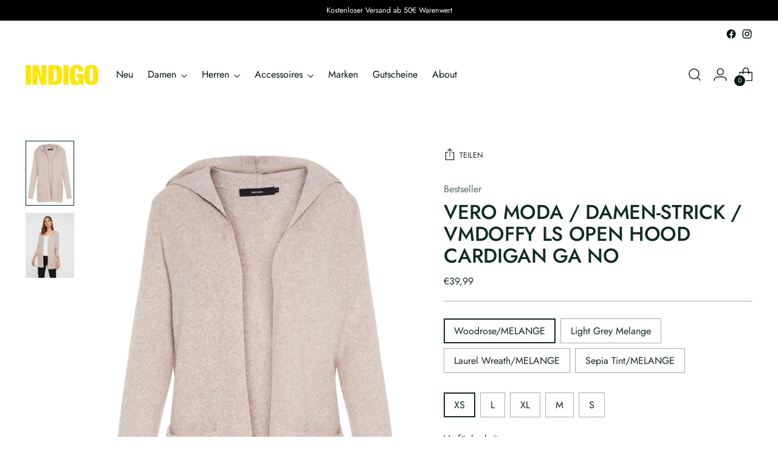

--- FILE ---
content_type: text/html; charset=utf-8
request_url: https://indigo-shop.de/products/vero-moda-damen-strick-vmdoffy-ls-open-hood-cardigan-ga-no
body_size: 56706
content:
<!doctype html>

<!--
  ___                 ___           ___           ___
       /  /\                     /__/\         /  /\         /  /\
      /  /:/_                    \  \:\       /  /:/        /  /::\
     /  /:/ /\  ___     ___       \  \:\     /  /:/        /  /:/\:\
    /  /:/ /:/ /__/\   /  /\  ___  \  \:\   /  /:/  ___   /  /:/  \:\
   /__/:/ /:/  \  \:\ /  /:/ /__/\  \__\:\ /__/:/  /  /\ /__/:/ \__\:\
   \  \:\/:/    \  \:\  /:/  \  \:\ /  /:/ \  \:\ /  /:/ \  \:\ /  /:/
    \  \::/      \  \:\/:/    \  \:\  /:/   \  \:\  /:/   \  \:\  /:/
     \  \:\       \  \::/      \  \:\/:/     \  \:\/:/     \  \:\/:/
      \  \:\       \__\/        \  \::/       \  \::/       \  \::/
       \__\/                     \__\/         \__\/         \__\/

  --------------------------------------------------------------------
  #  Stiletto v2.1.0
  #  Documentation: https://fluorescent.co/help/stiletto/
  #  Purchase: https://themes.shopify.com/themes/stiletto/
  #  A product by Fluorescent: https://fluorescent.co/
  --------------------------------------------------------------------
-->

<html class="no-js" lang="de" style="--announcement-height: 1px;">
  <head>
    <meta charset="UTF-8">
    <meta http-equiv="X-UA-Compatible" content="IE=edge,chrome=1">
    <meta name="viewport" content="width=device-width,initial-scale=1">
    




  <meta name="description" content="Strickjacke mit Kapuze, Vordertaschen aus weichem Stretchstoff. Die Strickjacke ist perfekt für den täglichen Einsatz. Für die Freizeit kannst du sie schön mit Jeans kombinieren.">



    <link rel="canonical" href="https://indigo-shop.de/products/vero-moda-damen-strick-vmdoffy-ls-open-hood-cardigan-ga-no">
    <link rel="preconnect" href="https://cdn.shopify.com" crossorigin><link rel="shortcut icon" href="//indigo-shop.de/cdn/shop/files/indigo_mode_favicon.jpg?crop=center&height=32&v=1718087923&width=32" type="image/png"><title>Vero Moda / Damen-Strick / VMDOFFY LS OPEN HOOD CARDIGAN GA NO
&ndash; Indigo Mode</title>

    





  
  
  
  
  




<meta property="og:url" content="https://indigo-shop.de/products/vero-moda-damen-strick-vmdoffy-ls-open-hood-cardigan-ga-no">
<meta property="og:site_name" content="Indigo Mode">
<meta property="og:type" content="product">
<meta property="og:title" content="Vero Moda / Damen-Strick / VMDOFFY LS OPEN HOOD CARDIGAN GA NO">
<meta property="og:description" content="Strickjacke mit Kapuze, Vordertaschen aus weichem Stretchstoff. Die Strickjacke ist perfekt für den täglichen Einsatz. Für die Freizeit kannst du sie schön mit Jeans kombinieren.">
<meta property="og:image" content="http://indigo-shop.de/cdn/shop/files/5714911280691-MAIN.jpg?v=1755296657&width=1024">
<meta property="og:image:secure_url" content="https://indigo-shop.de/cdn/shop/files/5714911280691-MAIN.jpg?v=1755296657&width=1024">
<meta property="og:price:amount" content="39,99">
<meta property="og:price:currency" content="EUR">

<meta name="twitter:title" content="Vero Moda / Damen-Strick / VMDOFFY LS OPEN HOOD CARDIGAN GA NO">
<meta name="twitter:description" content="Strickjacke mit Kapuze, Vordertaschen aus weichem Stretchstoff. Die Strickjacke ist perfekt für den täglichen Einsatz. Für die Freizeit kannst du sie schön mit Jeans kombinieren.">
<meta name="twitter:card" content="summary_large_image">
<meta name="twitter:image" content="https://indigo-shop.de/cdn/shop/files/5714911280691-MAIN.jpg?v=1755296657&width=1024">
<meta name="twitter:image:width" content="480">
<meta name="twitter:image:height" content="480">


    <script>
  console.log('Stiletto v2.1.0 by Fluorescent');

  document.documentElement.className = document.documentElement.className.replace('no-js', '');
  if (window.matchMedia(`(prefers-reduced-motion: reduce)`) === true || window.matchMedia(`(prefers-reduced-motion: reduce)`).matches === true) {
    document.documentElement.classList.add('prefers-reduced-motion');
  } else {
    document.documentElement.classList.add('do-anim');
  }

  window.theme = {
    version: 'v2.1.0',
    themeName: 'Stiletto',
    moneyFormat: "€{{amount_with_comma_separator}}",
    strings: {
      name: "Indigo Mode",
      accessibility: {
        play_video: "Spielen",
        pause_video: "Pause",
        range_lower: "Unter",
        range_upper: "Obere"
      },
      product: {
        no_shipping_rates: "Versandkosten nicht verfügbar",
        country_placeholder: "Land\/Region",
        review: "Eine Rezension schreiben"
      },
      products: {
        product: {
          unavailable: "Nicht verfügbar",
          unitPrice: "Stückpreis",
          unitPriceSeparator: "per",
          sku: "SKU"
        }
      },
      cart: {
        editCartNote: "Auftragsnotizen bearbeiten",
        addCartNote: "Fügen Sie eine Notiz zu Ihrer Bestellung hinzu",
        quantityError: "Sie haben die maximale Anzahl dieses Produktes in Ihrem Warenkorb"
      },
      pagination: {
        viewing: "Sie sehen gerade {{ of }} von {{ total }}",
        products: "produkte",
        results: "Ergebnisse"
      }
    },
    routes: {
      root: "/",
      cart: {
        base: "/cart",
        add: "/cart/add",
        change: "/cart/change",
        update: "/cart/update",
        clear: "/cart/clear",
        // Manual routes until Shopify adds support
        shipping: "/cart/shipping_rates",
      },
      // Manual routes until Shopify adds support
      products: "/products",
      productRecommendations: "/recommendations/products",
      predictive_search_url: '/search/suggest',
    },
    icons: {
      chevron: "\u003cspan class=\"icon icon-new icon-chevron \"\u003e\r\n  \u003csvg viewBox=\"0 0 24 24\" fill=\"none\" xmlns=\"http:\/\/www.w3.org\/2000\/svg\"\u003e\u003cpath d=\"M1.875 7.438 12 17.563 22.125 7.438\" stroke=\"currentColor\" stroke-width=\"2\"\/\u003e\u003c\/svg\u003e\r\n\u003c\/span\u003e\r\n\r",
      close: "\u003cspan class=\"icon icon-new icon-close \"\u003e\r\n  \u003csvg viewBox=\"0 0 24 24\" fill=\"none\" xmlns=\"http:\/\/www.w3.org\/2000\/svg\"\u003e\u003cpath d=\"M2.66 1.34 2 .68.68 2l.66.66 1.32-1.32zm18.68 21.32.66.66L23.32 22l-.66-.66-1.32 1.32zm1.32-20 .66-.66L22 .68l-.66.66 1.32 1.32zM1.34 21.34.68 22 2 23.32l.66-.66-1.32-1.32zm0-18.68 10 10 1.32-1.32-10-10-1.32 1.32zm11.32 10 10-10-1.32-1.32-10 10 1.32 1.32zm-1.32-1.32-10 10 1.32 1.32 10-10-1.32-1.32zm0 1.32 10 10 1.32-1.32-10-10-1.32 1.32z\" fill=\"currentColor\"\/\u003e\u003c\/svg\u003e\r\n\u003c\/span\u003e\r\n\r",
      zoom: "\u003cspan class=\"icon icon-new icon-zoom \"\u003e\r\n  \u003csvg viewBox=\"0 0 24 24\" fill=\"none\" xmlns=\"http:\/\/www.w3.org\/2000\/svg\"\u003e\u003cpath d=\"M10.3,19.71c5.21,0,9.44-4.23,9.44-9.44S15.51,.83,10.3,.83,.86,5.05,.86,10.27s4.23,9.44,9.44,9.44Z\" fill=\"none\" stroke=\"currentColor\" stroke-linecap=\"round\" stroke-miterlimit=\"10\" stroke-width=\"1.63\"\/\u003e\r\n          \u003cpath d=\"M5.05,10.27H15.54\" fill=\"none\" stroke=\"currentColor\" stroke-miterlimit=\"10\" stroke-width=\"1.63\"\/\u003e\r\n          \u003cpath class=\"cross-up\" d=\"M10.3,5.02V15.51\" fill=\"none\" stroke=\"currentColor\" stroke-miterlimit=\"10\" stroke-width=\"1.63\"\/\u003e\r\n          \u003cpath d=\"M16.92,16.9l6.49,6.49\" fill=\"none\" stroke=\"currentColor\" stroke-miterlimit=\"10\" stroke-width=\"1.63\"\/\u003e\u003c\/svg\u003e\r\n\u003c\/span\u003e\r\n\r"
    },
    coreData: {
      n: "Stiletto",
      v: "v2.1.0",
    }
  }

  
    window.theme.allCountryOptionTags = "\u003coption value=\"Germany\" data-provinces=\"[]\"\u003eDeutschland\u003c\/option\u003e\n\u003coption value=\"---\" data-provinces=\"[]\"\u003e---\u003c\/option\u003e\n\u003coption value=\"Egypt\" data-provinces=\"[[\u0026quot;6th of October\u0026quot;,\u0026quot;6. Oktober\u0026quot;],[\u0026quot;Al Sharqia\u0026quot;,\u0026quot;asch-Scharqiyya\u0026quot;],[\u0026quot;Alexandria\u0026quot;,\u0026quot;al-Iskandariyya\u0026quot;],[\u0026quot;Aswan\u0026quot;,\u0026quot;Aswan\u0026quot;],[\u0026quot;Asyut\u0026quot;,\u0026quot;Asyut\u0026quot;],[\u0026quot;Beheira\u0026quot;,\u0026quot;al-Buhaira\u0026quot;],[\u0026quot;Beni Suef\u0026quot;,\u0026quot;Bani Suwaif\u0026quot;],[\u0026quot;Cairo\u0026quot;,\u0026quot;al-Qahira\u0026quot;],[\u0026quot;Dakahlia\u0026quot;,\u0026quot;ad-Daqahliyya\u0026quot;],[\u0026quot;Damietta\u0026quot;,\u0026quot;Dumyat\u0026quot;],[\u0026quot;Faiyum\u0026quot;,\u0026quot;al-Fayyum\u0026quot;],[\u0026quot;Gharbia\u0026quot;,\u0026quot;al-Gharbiyya\u0026quot;],[\u0026quot;Giza\u0026quot;,\u0026quot;al-Dschiza\u0026quot;],[\u0026quot;Helwan\u0026quot;,\u0026quot;Helwan\u0026quot;],[\u0026quot;Ismailia\u0026quot;,\u0026quot;Ismailia\u0026quot;],[\u0026quot;Kafr el-Sheikh\u0026quot;,\u0026quot;Kafr asch-Schaich\u0026quot;],[\u0026quot;Luxor\u0026quot;,\u0026quot;al-Uqsur\u0026quot;],[\u0026quot;Matrouh\u0026quot;,\u0026quot;Matruh\u0026quot;],[\u0026quot;Minya\u0026quot;,\u0026quot;al-Minya\u0026quot;],[\u0026quot;Monufia\u0026quot;,\u0026quot;al-Minufiyya\u0026quot;],[\u0026quot;New Valley\u0026quot;,\u0026quot;al-Wadi al-dschadid\u0026quot;],[\u0026quot;North Sinai\u0026quot;,\u0026quot;Schimal Sina\u0026quot;],[\u0026quot;Port Said\u0026quot;,\u0026quot;Port Said\u0026quot;],[\u0026quot;Qalyubia\u0026quot;,\u0026quot;al-Qalyubiyya\u0026quot;],[\u0026quot;Qena\u0026quot;,\u0026quot;Qina\u0026quot;],[\u0026quot;Red Sea\u0026quot;,\u0026quot;al-Bahr al-ahmar\u0026quot;],[\u0026quot;Sohag\u0026quot;,\u0026quot;Sauhadsch\u0026quot;],[\u0026quot;South Sinai\u0026quot;,\u0026quot;Dschanub Sina\u0026quot;],[\u0026quot;Suez\u0026quot;,\u0026quot;as-Suwais\u0026quot;]]\"\u003eÄgypten\u003c\/option\u003e\n\u003coption value=\"Equatorial Guinea\" data-provinces=\"[]\"\u003eÄquatorialguinea\u003c\/option\u003e\n\u003coption value=\"Ethiopia\" data-provinces=\"[]\"\u003eÄthiopien\u003c\/option\u003e\n\u003coption value=\"Afghanistan\" data-provinces=\"[]\"\u003eAfghanistan\u003c\/option\u003e\n\u003coption value=\"Aland Islands\" data-provinces=\"[]\"\u003eÅlandinseln\u003c\/option\u003e\n\u003coption value=\"Albania\" data-provinces=\"[]\"\u003eAlbanien\u003c\/option\u003e\n\u003coption value=\"Algeria\" data-provinces=\"[]\"\u003eAlgerien\u003c\/option\u003e\n\u003coption value=\"United States Minor Outlying Islands\" data-provinces=\"[]\"\u003eAmerikanische Überseeinseln\u003c\/option\u003e\n\u003coption value=\"Andorra\" data-provinces=\"[]\"\u003eAndorra\u003c\/option\u003e\n\u003coption value=\"Angola\" data-provinces=\"[]\"\u003eAngola\u003c\/option\u003e\n\u003coption value=\"Anguilla\" data-provinces=\"[]\"\u003eAnguilla\u003c\/option\u003e\n\u003coption value=\"Antigua And Barbuda\" data-provinces=\"[]\"\u003eAntigua und Barbuda\u003c\/option\u003e\n\u003coption value=\"Argentina\" data-provinces=\"[[\u0026quot;Buenos Aires\u0026quot;,\u0026quot;Provinz Buenos Aires\u0026quot;],[\u0026quot;Catamarca\u0026quot;,\u0026quot;Provinz Catamarca\u0026quot;],[\u0026quot;Chaco\u0026quot;,\u0026quot;Provinz Chaco\u0026quot;],[\u0026quot;Chubut\u0026quot;,\u0026quot;Provinz Chubut\u0026quot;],[\u0026quot;Ciudad Autónoma de Buenos Aires\u0026quot;,\u0026quot;Autonome Stadt Buenos Aires\u0026quot;],[\u0026quot;Corrientes\u0026quot;,\u0026quot;Provinz Corrientes\u0026quot;],[\u0026quot;Córdoba\u0026quot;,\u0026quot;Córdoba\u0026quot;],[\u0026quot;Entre Ríos\u0026quot;,\u0026quot;Entre Ríos\u0026quot;],[\u0026quot;Formosa\u0026quot;,\u0026quot;Provinz Formosa\u0026quot;],[\u0026quot;Jujuy\u0026quot;,\u0026quot;Provinz Jujuy\u0026quot;],[\u0026quot;La Pampa\u0026quot;,\u0026quot;Provinz La Pampa\u0026quot;],[\u0026quot;La Rioja\u0026quot;,\u0026quot;Provinz La Rioja\u0026quot;],[\u0026quot;Mendoza\u0026quot;,\u0026quot;Provinz Mendoza\u0026quot;],[\u0026quot;Misiones\u0026quot;,\u0026quot;Misiones\u0026quot;],[\u0026quot;Neuquén\u0026quot;,\u0026quot;Provinz Neuquén\u0026quot;],[\u0026quot;Río Negro\u0026quot;,\u0026quot;Provinz Río Negro\u0026quot;],[\u0026quot;Salta\u0026quot;,\u0026quot;Provinz Salta\u0026quot;],[\u0026quot;San Juan\u0026quot;,\u0026quot;Provinz San Juan\u0026quot;],[\u0026quot;San Luis\u0026quot;,\u0026quot;Provinz San Luis\u0026quot;],[\u0026quot;Santa Cruz\u0026quot;,\u0026quot;Provinz Santa Cruz\u0026quot;],[\u0026quot;Santa Fe\u0026quot;,\u0026quot;Provinz Santa Fe\u0026quot;],[\u0026quot;Santiago Del Estero\u0026quot;,\u0026quot;Santiago del Estero (Provinz)\u0026quot;],[\u0026quot;Tierra Del Fuego\u0026quot;,\u0026quot;Provinz Tierra del Fuego\u0026quot;],[\u0026quot;Tucumán\u0026quot;,\u0026quot;Provinz Tucumán\u0026quot;]]\"\u003eArgentinien\u003c\/option\u003e\n\u003coption value=\"Armenia\" data-provinces=\"[]\"\u003eArmenien\u003c\/option\u003e\n\u003coption value=\"Aruba\" data-provinces=\"[]\"\u003eAruba\u003c\/option\u003e\n\u003coption value=\"Ascension Island\" data-provinces=\"[]\"\u003eAscension\u003c\/option\u003e\n\u003coption value=\"Azerbaijan\" data-provinces=\"[]\"\u003eAserbaidschan\u003c\/option\u003e\n\u003coption value=\"Australia\" data-provinces=\"[[\u0026quot;Australian Capital Territory\u0026quot;,\u0026quot;Australian Capital Territory\u0026quot;],[\u0026quot;New South Wales\u0026quot;,\u0026quot;New South Wales\u0026quot;],[\u0026quot;Northern Territory\u0026quot;,\u0026quot;Northern Territory\u0026quot;],[\u0026quot;Queensland\u0026quot;,\u0026quot;Queensland\u0026quot;],[\u0026quot;South Australia\u0026quot;,\u0026quot;South Australia\u0026quot;],[\u0026quot;Tasmania\u0026quot;,\u0026quot;Tasmanien\u0026quot;],[\u0026quot;Victoria\u0026quot;,\u0026quot;Victoria\u0026quot;],[\u0026quot;Western Australia\u0026quot;,\u0026quot;Western Australia\u0026quot;]]\"\u003eAustralien\u003c\/option\u003e\n\u003coption value=\"Bahamas\" data-provinces=\"[]\"\u003eBahamas\u003c\/option\u003e\n\u003coption value=\"Bahrain\" data-provinces=\"[]\"\u003eBahrain\u003c\/option\u003e\n\u003coption value=\"Bangladesh\" data-provinces=\"[]\"\u003eBangladesch\u003c\/option\u003e\n\u003coption value=\"Barbados\" data-provinces=\"[]\"\u003eBarbados\u003c\/option\u003e\n\u003coption value=\"Belarus\" data-provinces=\"[]\"\u003eBelarus\u003c\/option\u003e\n\u003coption value=\"Belgium\" data-provinces=\"[]\"\u003eBelgien\u003c\/option\u003e\n\u003coption value=\"Belize\" data-provinces=\"[]\"\u003eBelize\u003c\/option\u003e\n\u003coption value=\"Benin\" data-provinces=\"[]\"\u003eBenin\u003c\/option\u003e\n\u003coption value=\"Bermuda\" data-provinces=\"[]\"\u003eBermuda\u003c\/option\u003e\n\u003coption value=\"Bhutan\" data-provinces=\"[]\"\u003eBhutan\u003c\/option\u003e\n\u003coption value=\"Bolivia\" data-provinces=\"[]\"\u003eBolivien\u003c\/option\u003e\n\u003coption value=\"Bosnia And Herzegovina\" data-provinces=\"[]\"\u003eBosnien und Herzegowina\u003c\/option\u003e\n\u003coption value=\"Botswana\" data-provinces=\"[]\"\u003eBotsuana\u003c\/option\u003e\n\u003coption value=\"Brazil\" data-provinces=\"[[\u0026quot;Acre\u0026quot;,\u0026quot;Acre\u0026quot;],[\u0026quot;Alagoas\u0026quot;,\u0026quot;Alagoas\u0026quot;],[\u0026quot;Amapá\u0026quot;,\u0026quot;Amapá\u0026quot;],[\u0026quot;Amazonas\u0026quot;,\u0026quot;Amazonas\u0026quot;],[\u0026quot;Bahia\u0026quot;,\u0026quot;Bahia\u0026quot;],[\u0026quot;Ceará\u0026quot;,\u0026quot;Ceará\u0026quot;],[\u0026quot;Distrito Federal\u0026quot;,\u0026quot;Bundesdistrikt von Brasilien\u0026quot;],[\u0026quot;Espírito Santo\u0026quot;,\u0026quot;Espírito Santo\u0026quot;],[\u0026quot;Goiás\u0026quot;,\u0026quot;Goiás\u0026quot;],[\u0026quot;Maranhão\u0026quot;,\u0026quot;Maranhão\u0026quot;],[\u0026quot;Mato Grosso\u0026quot;,\u0026quot;Mato Grosso\u0026quot;],[\u0026quot;Mato Grosso do Sul\u0026quot;,\u0026quot;Mato Grosso do Sul\u0026quot;],[\u0026quot;Minas Gerais\u0026quot;,\u0026quot;Minas Gerais\u0026quot;],[\u0026quot;Paraná\u0026quot;,\u0026quot;Paraná\u0026quot;],[\u0026quot;Paraíba\u0026quot;,\u0026quot;Paraíba\u0026quot;],[\u0026quot;Pará\u0026quot;,\u0026quot;Pará\u0026quot;],[\u0026quot;Pernambuco\u0026quot;,\u0026quot;Pernambuco\u0026quot;],[\u0026quot;Piauí\u0026quot;,\u0026quot;Piauí\u0026quot;],[\u0026quot;Rio Grande do Norte\u0026quot;,\u0026quot;Rio Grande do Norte\u0026quot;],[\u0026quot;Rio Grande do Sul\u0026quot;,\u0026quot;Rio Grande do Sul\u0026quot;],[\u0026quot;Rio de Janeiro\u0026quot;,\u0026quot;Rio de Janeiro\u0026quot;],[\u0026quot;Rondônia\u0026quot;,\u0026quot;Rondônia\u0026quot;],[\u0026quot;Roraima\u0026quot;,\u0026quot;Roraima\u0026quot;],[\u0026quot;Santa Catarina\u0026quot;,\u0026quot;Santa Catarina\u0026quot;],[\u0026quot;Sergipe\u0026quot;,\u0026quot;Sergipe\u0026quot;],[\u0026quot;São Paulo\u0026quot;,\u0026quot;São Paulo\u0026quot;],[\u0026quot;Tocantins\u0026quot;,\u0026quot;Tocantins\u0026quot;]]\"\u003eBrasilien\u003c\/option\u003e\n\u003coption value=\"Virgin Islands, British\" data-provinces=\"[]\"\u003eBritische Jungferninseln\u003c\/option\u003e\n\u003coption value=\"British Indian Ocean Territory\" data-provinces=\"[]\"\u003eBritisches Territorium im Indischen Ozean\u003c\/option\u003e\n\u003coption value=\"Brunei\" data-provinces=\"[]\"\u003eBrunei Darussalam\u003c\/option\u003e\n\u003coption value=\"Bulgaria\" data-provinces=\"[]\"\u003eBulgarien\u003c\/option\u003e\n\u003coption value=\"Burkina Faso\" data-provinces=\"[]\"\u003eBurkina Faso\u003c\/option\u003e\n\u003coption value=\"Burundi\" data-provinces=\"[]\"\u003eBurundi\u003c\/option\u003e\n\u003coption value=\"Cape Verde\" data-provinces=\"[]\"\u003eCabo Verde\u003c\/option\u003e\n\u003coption value=\"Chile\" data-provinces=\"[[\u0026quot;Antofagasta\u0026quot;,\u0026quot;Región de Antofagasta\u0026quot;],[\u0026quot;Araucanía\u0026quot;,\u0026quot;Región de la Araucanía\u0026quot;],[\u0026quot;Arica and Parinacota\u0026quot;,\u0026quot;Región de Arica y Parinacota\u0026quot;],[\u0026quot;Atacama\u0026quot;,\u0026quot;Región de Atacama\u0026quot;],[\u0026quot;Aysén\u0026quot;,\u0026quot;Región de Aysén\u0026quot;],[\u0026quot;Biobío\u0026quot;,\u0026quot;Región del Bío-Bío\u0026quot;],[\u0026quot;Coquimbo\u0026quot;,\u0026quot;Región de Coquimbo\u0026quot;],[\u0026quot;Los Lagos\u0026quot;,\u0026quot;Región de los Lagos\u0026quot;],[\u0026quot;Los Ríos\u0026quot;,\u0026quot;Región de Los Ríos\u0026quot;],[\u0026quot;Magallanes\u0026quot;,\u0026quot;Región de Magallanes y de la Antártica Chilena\u0026quot;],[\u0026quot;Maule\u0026quot;,\u0026quot;Región del Maule\u0026quot;],[\u0026quot;O\u0026#39;Higgins\u0026quot;,\u0026quot;Región del Libertador General Bernardo O’Higgins\u0026quot;],[\u0026quot;Santiago\u0026quot;,\u0026quot;Región Metropolitana de Santiago\u0026quot;],[\u0026quot;Tarapacá\u0026quot;,\u0026quot;Región de Tarapacá\u0026quot;],[\u0026quot;Valparaíso\u0026quot;,\u0026quot;Región de Valparaíso\u0026quot;],[\u0026quot;Ñuble\u0026quot;,\u0026quot;Región de Ñuble\u0026quot;]]\"\u003eChile\u003c\/option\u003e\n\u003coption value=\"China\" data-provinces=\"[[\u0026quot;Anhui\u0026quot;,\u0026quot;Anhui\u0026quot;],[\u0026quot;Beijing\u0026quot;,\u0026quot;Peking\u0026quot;],[\u0026quot;Chongqing\u0026quot;,\u0026quot;Chongqing\u0026quot;],[\u0026quot;Fujian\u0026quot;,\u0026quot;Fujian\u0026quot;],[\u0026quot;Gansu\u0026quot;,\u0026quot;Gansu\u0026quot;],[\u0026quot;Guangdong\u0026quot;,\u0026quot;Guangdong\u0026quot;],[\u0026quot;Guangxi\u0026quot;,\u0026quot;Guangxi\u0026quot;],[\u0026quot;Guizhou\u0026quot;,\u0026quot;Guizhou\u0026quot;],[\u0026quot;Hainan\u0026quot;,\u0026quot;Hainan\u0026quot;],[\u0026quot;Hebei\u0026quot;,\u0026quot;Hebei\u0026quot;],[\u0026quot;Heilongjiang\u0026quot;,\u0026quot;Heilongjiang\u0026quot;],[\u0026quot;Henan\u0026quot;,\u0026quot;Henan\u0026quot;],[\u0026quot;Hubei\u0026quot;,\u0026quot;Hubei\u0026quot;],[\u0026quot;Hunan\u0026quot;,\u0026quot;Hunan\u0026quot;],[\u0026quot;Inner Mongolia\u0026quot;,\u0026quot;Innere Mongolei\u0026quot;],[\u0026quot;Jiangsu\u0026quot;,\u0026quot;Jiangsu\u0026quot;],[\u0026quot;Jiangxi\u0026quot;,\u0026quot;Jiangxi\u0026quot;],[\u0026quot;Jilin\u0026quot;,\u0026quot;Jilin\u0026quot;],[\u0026quot;Liaoning\u0026quot;,\u0026quot;Liaoning\u0026quot;],[\u0026quot;Ningxia\u0026quot;,\u0026quot;Ningxia\u0026quot;],[\u0026quot;Qinghai\u0026quot;,\u0026quot;Qinghai\u0026quot;],[\u0026quot;Shaanxi\u0026quot;,\u0026quot;Shaanxi\u0026quot;],[\u0026quot;Shandong\u0026quot;,\u0026quot;Shandong\u0026quot;],[\u0026quot;Shanghai\u0026quot;,\u0026quot;Shanghai\u0026quot;],[\u0026quot;Shanxi\u0026quot;,\u0026quot;Shanxi\u0026quot;],[\u0026quot;Sichuan\u0026quot;,\u0026quot;Sichuan\u0026quot;],[\u0026quot;Tianjin\u0026quot;,\u0026quot;Tianjin\u0026quot;],[\u0026quot;Xinjiang\u0026quot;,\u0026quot;Xinjiang\u0026quot;],[\u0026quot;Xizang\u0026quot;,\u0026quot;Autonomes Gebiet Tibet\u0026quot;],[\u0026quot;Yunnan\u0026quot;,\u0026quot;Yunnan\u0026quot;],[\u0026quot;Zhejiang\u0026quot;,\u0026quot;Zhejiang\u0026quot;]]\"\u003eChina\u003c\/option\u003e\n\u003coption value=\"Cook Islands\" data-provinces=\"[]\"\u003eCookinseln\u003c\/option\u003e\n\u003coption value=\"Costa Rica\" data-provinces=\"[[\u0026quot;Alajuela\u0026quot;,\u0026quot;Provinz Alajuela\u0026quot;],[\u0026quot;Cartago\u0026quot;,\u0026quot;Provinz Cartago\u0026quot;],[\u0026quot;Guanacaste\u0026quot;,\u0026quot;Provinz Guanacaste\u0026quot;],[\u0026quot;Heredia\u0026quot;,\u0026quot;Provinz Heredia\u0026quot;],[\u0026quot;Limón\u0026quot;,\u0026quot;Provinz Limón\u0026quot;],[\u0026quot;Puntarenas\u0026quot;,\u0026quot;Provinz Puntarenas\u0026quot;],[\u0026quot;San José\u0026quot;,\u0026quot;Provinz San José\u0026quot;]]\"\u003eCosta Rica\u003c\/option\u003e\n\u003coption value=\"Curaçao\" data-provinces=\"[]\"\u003eCuraçao\u003c\/option\u003e\n\u003coption value=\"Côte d'Ivoire\" data-provinces=\"[]\"\u003eCôte d’Ivoire\u003c\/option\u003e\n\u003coption value=\"Denmark\" data-provinces=\"[]\"\u003eDänemark\u003c\/option\u003e\n\u003coption value=\"Germany\" data-provinces=\"[]\"\u003eDeutschland\u003c\/option\u003e\n\u003coption value=\"Dominica\" data-provinces=\"[]\"\u003eDominica\u003c\/option\u003e\n\u003coption value=\"Dominican Republic\" data-provinces=\"[]\"\u003eDominikanische Republik\u003c\/option\u003e\n\u003coption value=\"Djibouti\" data-provinces=\"[]\"\u003eDschibuti\u003c\/option\u003e\n\u003coption value=\"Ecuador\" data-provinces=\"[]\"\u003eEcuador\u003c\/option\u003e\n\u003coption value=\"El Salvador\" data-provinces=\"[[\u0026quot;Ahuachapán\u0026quot;,\u0026quot;Ahuachapán\u0026quot;],[\u0026quot;Cabañas\u0026quot;,\u0026quot;Cabañas\u0026quot;],[\u0026quot;Chalatenango\u0026quot;,\u0026quot;Chalatenango\u0026quot;],[\u0026quot;Cuscatlán\u0026quot;,\u0026quot;Cuscatlán\u0026quot;],[\u0026quot;La Libertad\u0026quot;,\u0026quot;La Libertad\u0026quot;],[\u0026quot;La Paz\u0026quot;,\u0026quot;La Paz\u0026quot;],[\u0026quot;La Unión\u0026quot;,\u0026quot;La Unión\u0026quot;],[\u0026quot;Morazán\u0026quot;,\u0026quot;Morazán\u0026quot;],[\u0026quot;San Miguel\u0026quot;,\u0026quot;San Miguel\u0026quot;],[\u0026quot;San Salvador\u0026quot;,\u0026quot;San Salvador\u0026quot;],[\u0026quot;San Vicente\u0026quot;,\u0026quot;San Vicente\u0026quot;],[\u0026quot;Santa Ana\u0026quot;,\u0026quot;Santa Ana\u0026quot;],[\u0026quot;Sonsonate\u0026quot;,\u0026quot;Sonsonate\u0026quot;],[\u0026quot;Usulután\u0026quot;,\u0026quot;Usulután\u0026quot;]]\"\u003eEl Salvador\u003c\/option\u003e\n\u003coption value=\"Eritrea\" data-provinces=\"[]\"\u003eEritrea\u003c\/option\u003e\n\u003coption value=\"Estonia\" data-provinces=\"[]\"\u003eEstland\u003c\/option\u003e\n\u003coption value=\"Eswatini\" data-provinces=\"[]\"\u003eEswatini\u003c\/option\u003e\n\u003coption value=\"Faroe Islands\" data-provinces=\"[]\"\u003eFäröer\u003c\/option\u003e\n\u003coption value=\"Falkland Islands (Malvinas)\" data-provinces=\"[]\"\u003eFalklandinseln\u003c\/option\u003e\n\u003coption value=\"Fiji\" data-provinces=\"[]\"\u003eFidschi\u003c\/option\u003e\n\u003coption value=\"Finland\" data-provinces=\"[]\"\u003eFinnland\u003c\/option\u003e\n\u003coption value=\"France\" data-provinces=\"[]\"\u003eFrankreich\u003c\/option\u003e\n\u003coption value=\"French Guiana\" data-provinces=\"[]\"\u003eFranzösisch-Guayana\u003c\/option\u003e\n\u003coption value=\"French Polynesia\" data-provinces=\"[]\"\u003eFranzösisch-Polynesien\u003c\/option\u003e\n\u003coption value=\"French Southern Territories\" data-provinces=\"[]\"\u003eFranzösische Südgebiete\u003c\/option\u003e\n\u003coption value=\"Gabon\" data-provinces=\"[]\"\u003eGabun\u003c\/option\u003e\n\u003coption value=\"Gambia\" data-provinces=\"[]\"\u003eGambia\u003c\/option\u003e\n\u003coption value=\"Georgia\" data-provinces=\"[]\"\u003eGeorgien\u003c\/option\u003e\n\u003coption value=\"Ghana\" data-provinces=\"[]\"\u003eGhana\u003c\/option\u003e\n\u003coption value=\"Gibraltar\" data-provinces=\"[]\"\u003eGibraltar\u003c\/option\u003e\n\u003coption value=\"Grenada\" data-provinces=\"[]\"\u003eGrenada\u003c\/option\u003e\n\u003coption value=\"Greece\" data-provinces=\"[]\"\u003eGriechenland\u003c\/option\u003e\n\u003coption value=\"Greenland\" data-provinces=\"[]\"\u003eGrönland\u003c\/option\u003e\n\u003coption value=\"Guadeloupe\" data-provinces=\"[]\"\u003eGuadeloupe\u003c\/option\u003e\n\u003coption value=\"Guatemala\" data-provinces=\"[[\u0026quot;Alta Verapaz\u0026quot;,\u0026quot;Departamento Alta Verapaz\u0026quot;],[\u0026quot;Baja Verapaz\u0026quot;,\u0026quot;Departamento Baja Verapaz\u0026quot;],[\u0026quot;Chimaltenango\u0026quot;,\u0026quot;Departamento Chimaltenango\u0026quot;],[\u0026quot;Chiquimula\u0026quot;,\u0026quot;Departamento Chiquimula\u0026quot;],[\u0026quot;El Progreso\u0026quot;,\u0026quot;Departamento El Progreso\u0026quot;],[\u0026quot;Escuintla\u0026quot;,\u0026quot;Departamento Escuintla\u0026quot;],[\u0026quot;Guatemala\u0026quot;,\u0026quot;Departamento Guatemala\u0026quot;],[\u0026quot;Huehuetenango\u0026quot;,\u0026quot;Departamento Huehuetenango\u0026quot;],[\u0026quot;Izabal\u0026quot;,\u0026quot;Departamento Izabal\u0026quot;],[\u0026quot;Jalapa\u0026quot;,\u0026quot;Departamento Jalapa\u0026quot;],[\u0026quot;Jutiapa\u0026quot;,\u0026quot;Departamento Jutiapa\u0026quot;],[\u0026quot;Petén\u0026quot;,\u0026quot;Departamento Petén\u0026quot;],[\u0026quot;Quetzaltenango\u0026quot;,\u0026quot;Departamento Quetzaltenango\u0026quot;],[\u0026quot;Quiché\u0026quot;,\u0026quot;Departamento Quiché\u0026quot;],[\u0026quot;Retalhuleu\u0026quot;,\u0026quot;Departamento Retalhuleu\u0026quot;],[\u0026quot;Sacatepéquez\u0026quot;,\u0026quot;Sacatepéquez\u0026quot;],[\u0026quot;San Marcos\u0026quot;,\u0026quot;Departamento San Marcos\u0026quot;],[\u0026quot;Santa Rosa\u0026quot;,\u0026quot;Departamento Santa Rosa\u0026quot;],[\u0026quot;Sololá\u0026quot;,\u0026quot;Departamento Sololá\u0026quot;],[\u0026quot;Suchitepéquez\u0026quot;,\u0026quot;Departamento Suchitepéquez\u0026quot;],[\u0026quot;Totonicapán\u0026quot;,\u0026quot;Departamento Totonicapán\u0026quot;],[\u0026quot;Zacapa\u0026quot;,\u0026quot;Departamento Zacapa\u0026quot;]]\"\u003eGuatemala\u003c\/option\u003e\n\u003coption value=\"Guernsey\" data-provinces=\"[]\"\u003eGuernsey\u003c\/option\u003e\n\u003coption value=\"Guinea\" data-provinces=\"[]\"\u003eGuinea\u003c\/option\u003e\n\u003coption value=\"Guinea Bissau\" data-provinces=\"[]\"\u003eGuinea-Bissau\u003c\/option\u003e\n\u003coption value=\"Guyana\" data-provinces=\"[]\"\u003eGuyana\u003c\/option\u003e\n\u003coption value=\"Haiti\" data-provinces=\"[]\"\u003eHaiti\u003c\/option\u003e\n\u003coption value=\"Honduras\" data-provinces=\"[]\"\u003eHonduras\u003c\/option\u003e\n\u003coption value=\"India\" data-provinces=\"[[\u0026quot;Andaman and Nicobar Islands\u0026quot;,\u0026quot;Andamanen und Nikobaren\u0026quot;],[\u0026quot;Andhra Pradesh\u0026quot;,\u0026quot;Andhra Pradesh\u0026quot;],[\u0026quot;Arunachal Pradesh\u0026quot;,\u0026quot;Arunachal Pradesh\u0026quot;],[\u0026quot;Assam\u0026quot;,\u0026quot;Assam\u0026quot;],[\u0026quot;Bihar\u0026quot;,\u0026quot;Bihar\u0026quot;],[\u0026quot;Chandigarh\u0026quot;,\u0026quot;Chandigarh\u0026quot;],[\u0026quot;Chhattisgarh\u0026quot;,\u0026quot;Chhattisgarh\u0026quot;],[\u0026quot;Dadra and Nagar Haveli\u0026quot;,\u0026quot;Dadra und Nagar Haveli\u0026quot;],[\u0026quot;Daman and Diu\u0026quot;,\u0026quot;Daman und Diu\u0026quot;],[\u0026quot;Delhi\u0026quot;,\u0026quot;Delhi\u0026quot;],[\u0026quot;Goa\u0026quot;,\u0026quot;Goa\u0026quot;],[\u0026quot;Gujarat\u0026quot;,\u0026quot;Gujarat\u0026quot;],[\u0026quot;Haryana\u0026quot;,\u0026quot;Haryana\u0026quot;],[\u0026quot;Himachal Pradesh\u0026quot;,\u0026quot;Himachal Pradesh\u0026quot;],[\u0026quot;Jammu and Kashmir\u0026quot;,\u0026quot;Jammu und Kashmir\u0026quot;],[\u0026quot;Jharkhand\u0026quot;,\u0026quot;Jharkhand\u0026quot;],[\u0026quot;Karnataka\u0026quot;,\u0026quot;Karnataka\u0026quot;],[\u0026quot;Kerala\u0026quot;,\u0026quot;Kerala\u0026quot;],[\u0026quot;Ladakh\u0026quot;,\u0026quot;Ladakh\u0026quot;],[\u0026quot;Lakshadweep\u0026quot;,\u0026quot;Lakshadweep\u0026quot;],[\u0026quot;Madhya Pradesh\u0026quot;,\u0026quot;Madhya Pradesh\u0026quot;],[\u0026quot;Maharashtra\u0026quot;,\u0026quot;Maharashtra\u0026quot;],[\u0026quot;Manipur\u0026quot;,\u0026quot;Manipur\u0026quot;],[\u0026quot;Meghalaya\u0026quot;,\u0026quot;Meghalaya\u0026quot;],[\u0026quot;Mizoram\u0026quot;,\u0026quot;Mizoram\u0026quot;],[\u0026quot;Nagaland\u0026quot;,\u0026quot;Nagaland\u0026quot;],[\u0026quot;Odisha\u0026quot;,\u0026quot;Odisha\u0026quot;],[\u0026quot;Puducherry\u0026quot;,\u0026quot;Puducherry\u0026quot;],[\u0026quot;Punjab\u0026quot;,\u0026quot;Punjab\u0026quot;],[\u0026quot;Rajasthan\u0026quot;,\u0026quot;Rajasthan\u0026quot;],[\u0026quot;Sikkim\u0026quot;,\u0026quot;Sikkim\u0026quot;],[\u0026quot;Tamil Nadu\u0026quot;,\u0026quot;Tamil Nadu\u0026quot;],[\u0026quot;Telangana\u0026quot;,\u0026quot;Telangana\u0026quot;],[\u0026quot;Tripura\u0026quot;,\u0026quot;Tripura\u0026quot;],[\u0026quot;Uttar Pradesh\u0026quot;,\u0026quot;Uttar Pradesh\u0026quot;],[\u0026quot;Uttarakhand\u0026quot;,\u0026quot;Uttarakhand\u0026quot;],[\u0026quot;West Bengal\u0026quot;,\u0026quot;Westbengalen\u0026quot;]]\"\u003eIndien\u003c\/option\u003e\n\u003coption value=\"Indonesia\" data-provinces=\"[[\u0026quot;Aceh\u0026quot;,\u0026quot;Aceh\u0026quot;],[\u0026quot;Bali\u0026quot;,\u0026quot;Provinz Bali\u0026quot;],[\u0026quot;Bangka Belitung\u0026quot;,\u0026quot;Bangka-Belitung\u0026quot;],[\u0026quot;Banten\u0026quot;,\u0026quot;Banten\u0026quot;],[\u0026quot;Bengkulu\u0026quot;,\u0026quot;Bengkulu\u0026quot;],[\u0026quot;Gorontalo\u0026quot;,\u0026quot;Gorontalo\u0026quot;],[\u0026quot;Jakarta\u0026quot;,\u0026quot;Jakarta\u0026quot;],[\u0026quot;Jambi\u0026quot;,\u0026quot;Jambi\u0026quot;],[\u0026quot;Jawa Barat\u0026quot;,\u0026quot;Jawa Barat\u0026quot;],[\u0026quot;Jawa Tengah\u0026quot;,\u0026quot;Jawa Tengah\u0026quot;],[\u0026quot;Jawa Timur\u0026quot;,\u0026quot;Jawa Timur\u0026quot;],[\u0026quot;Kalimantan Barat\u0026quot;,\u0026quot;Kalimantan Barat\u0026quot;],[\u0026quot;Kalimantan Selatan\u0026quot;,\u0026quot;Kalimantan Selatan\u0026quot;],[\u0026quot;Kalimantan Tengah\u0026quot;,\u0026quot;Kalimantan Tengah\u0026quot;],[\u0026quot;Kalimantan Timur\u0026quot;,\u0026quot;Kalimantan Timur\u0026quot;],[\u0026quot;Kalimantan Utara\u0026quot;,\u0026quot;Kalimantan Utara\u0026quot;],[\u0026quot;Kepulauan Riau\u0026quot;,\u0026quot;Kepulauan Riau\u0026quot;],[\u0026quot;Lampung\u0026quot;,\u0026quot;Lampung\u0026quot;],[\u0026quot;Maluku\u0026quot;,\u0026quot;Maluku\u0026quot;],[\u0026quot;Maluku Utara\u0026quot;,\u0026quot;Nordmolukken\u0026quot;],[\u0026quot;North Sumatra\u0026quot;,\u0026quot;Sumatera Utara\u0026quot;],[\u0026quot;Nusa Tenggara Barat\u0026quot;,\u0026quot;Nusa Tenggara Barat\u0026quot;],[\u0026quot;Nusa Tenggara Timur\u0026quot;,\u0026quot;Nusa Tenggara Timur\u0026quot;],[\u0026quot;Papua\u0026quot;,\u0026quot;Papua\u0026quot;],[\u0026quot;Papua Barat\u0026quot;,\u0026quot;Papua Barat\u0026quot;],[\u0026quot;Riau\u0026quot;,\u0026quot;Riau\u0026quot;],[\u0026quot;South Sumatra\u0026quot;,\u0026quot;Sumatera Selatan\u0026quot;],[\u0026quot;Sulawesi Barat\u0026quot;,\u0026quot;Westsulawesi\u0026quot;],[\u0026quot;Sulawesi Selatan\u0026quot;,\u0026quot;Sulawesi Selatan\u0026quot;],[\u0026quot;Sulawesi Tengah\u0026quot;,\u0026quot;Sulawesi Tengah\u0026quot;],[\u0026quot;Sulawesi Tenggara\u0026quot;,\u0026quot;Sulawesi Tenggara\u0026quot;],[\u0026quot;Sulawesi Utara\u0026quot;,\u0026quot;Sulawesi Utara\u0026quot;],[\u0026quot;West Sumatra\u0026quot;,\u0026quot;Sumatera Barat\u0026quot;],[\u0026quot;Yogyakarta\u0026quot;,\u0026quot;Yogyakarta\u0026quot;]]\"\u003eIndonesien\u003c\/option\u003e\n\u003coption value=\"Iraq\" data-provinces=\"[]\"\u003eIrak\u003c\/option\u003e\n\u003coption value=\"Ireland\" data-provinces=\"[[\u0026quot;Carlow\u0026quot;,\u0026quot;County Carlow\u0026quot;],[\u0026quot;Cavan\u0026quot;,\u0026quot;County Cavan\u0026quot;],[\u0026quot;Clare\u0026quot;,\u0026quot;County Clare\u0026quot;],[\u0026quot;Cork\u0026quot;,\u0026quot;County Cork\u0026quot;],[\u0026quot;Donegal\u0026quot;,\u0026quot;County Donegal\u0026quot;],[\u0026quot;Dublin\u0026quot;,\u0026quot;County Dublin\u0026quot;],[\u0026quot;Galway\u0026quot;,\u0026quot;County Galway\u0026quot;],[\u0026quot;Kerry\u0026quot;,\u0026quot;Kerry\u0026quot;],[\u0026quot;Kildare\u0026quot;,\u0026quot;County Kildare\u0026quot;],[\u0026quot;Kilkenny\u0026quot;,\u0026quot;County Kilkenny\u0026quot;],[\u0026quot;Laois\u0026quot;,\u0026quot;County Laois\u0026quot;],[\u0026quot;Leitrim\u0026quot;,\u0026quot;Leitrim\u0026quot;],[\u0026quot;Limerick\u0026quot;,\u0026quot;County Limerick\u0026quot;],[\u0026quot;Longford\u0026quot;,\u0026quot;County Longford\u0026quot;],[\u0026quot;Louth\u0026quot;,\u0026quot;County Louth\u0026quot;],[\u0026quot;Mayo\u0026quot;,\u0026quot;County Mayo\u0026quot;],[\u0026quot;Meath\u0026quot;,\u0026quot;County Meath\u0026quot;],[\u0026quot;Monaghan\u0026quot;,\u0026quot;Monaghan\u0026quot;],[\u0026quot;Offaly\u0026quot;,\u0026quot;County Offaly\u0026quot;],[\u0026quot;Roscommon\u0026quot;,\u0026quot;County Roscommon\u0026quot;],[\u0026quot;Sligo\u0026quot;,\u0026quot;County Sligo\u0026quot;],[\u0026quot;Tipperary\u0026quot;,\u0026quot;County Tipperary\u0026quot;],[\u0026quot;Waterford\u0026quot;,\u0026quot;County Waterford\u0026quot;],[\u0026quot;Westmeath\u0026quot;,\u0026quot;County Westmeath\u0026quot;],[\u0026quot;Wexford\u0026quot;,\u0026quot;County Wexford\u0026quot;],[\u0026quot;Wicklow\u0026quot;,\u0026quot;County Wicklow\u0026quot;]]\"\u003eIrland\u003c\/option\u003e\n\u003coption value=\"Iceland\" data-provinces=\"[]\"\u003eIsland\u003c\/option\u003e\n\u003coption value=\"Isle Of Man\" data-provinces=\"[]\"\u003eIsle of Man\u003c\/option\u003e\n\u003coption value=\"Israel\" data-provinces=\"[]\"\u003eIsrael\u003c\/option\u003e\n\u003coption value=\"Italy\" data-provinces=\"[[\u0026quot;Agrigento\u0026quot;,\u0026quot;Provinz Agrigent\u0026quot;],[\u0026quot;Alessandria\u0026quot;,\u0026quot;Provinz Alessandria\u0026quot;],[\u0026quot;Ancona\u0026quot;,\u0026quot;Provinz Ancona\u0026quot;],[\u0026quot;Aosta\u0026quot;,\u0026quot;Aostatal\u0026quot;],[\u0026quot;Arezzo\u0026quot;,\u0026quot;Provinz Arezzo\u0026quot;],[\u0026quot;Ascoli Piceno\u0026quot;,\u0026quot;Provinz Ascoli Piceno\u0026quot;],[\u0026quot;Asti\u0026quot;,\u0026quot;Provinz Asti\u0026quot;],[\u0026quot;Avellino\u0026quot;,\u0026quot;Provinz Avellino\u0026quot;],[\u0026quot;Bari\u0026quot;,\u0026quot;Provinz Bari\u0026quot;],[\u0026quot;Barletta-Andria-Trani\u0026quot;,\u0026quot;Provinz Barletta-Andria-Trani\u0026quot;],[\u0026quot;Belluno\u0026quot;,\u0026quot;Provinz Belluno\u0026quot;],[\u0026quot;Benevento\u0026quot;,\u0026quot;Provinz Benevento\u0026quot;],[\u0026quot;Bergamo\u0026quot;,\u0026quot;Provinz Bergamo\u0026quot;],[\u0026quot;Biella\u0026quot;,\u0026quot;Provinz Biella\u0026quot;],[\u0026quot;Bologna\u0026quot;,\u0026quot;Provinz Bologna\u0026quot;],[\u0026quot;Bolzano\u0026quot;,\u0026quot;Südtirol\u0026quot;],[\u0026quot;Brescia\u0026quot;,\u0026quot;Provinz Brescia\u0026quot;],[\u0026quot;Brindisi\u0026quot;,\u0026quot;Provinz Brindisi\u0026quot;],[\u0026quot;Cagliari\u0026quot;,\u0026quot;Provinz Cagliari\u0026quot;],[\u0026quot;Caltanissetta\u0026quot;,\u0026quot;Provinz Caltanissetta\u0026quot;],[\u0026quot;Campobasso\u0026quot;,\u0026quot;Provinz Campobasso\u0026quot;],[\u0026quot;Carbonia-Iglesias\u0026quot;,\u0026quot;Provinz Carbonia-Iglesias\u0026quot;],[\u0026quot;Caserta\u0026quot;,\u0026quot;Provinz Caserta\u0026quot;],[\u0026quot;Catania\u0026quot;,\u0026quot;Provinz Catania\u0026quot;],[\u0026quot;Catanzaro\u0026quot;,\u0026quot;Provinz Catanzaro\u0026quot;],[\u0026quot;Chieti\u0026quot;,\u0026quot;Provinz Chieti\u0026quot;],[\u0026quot;Como\u0026quot;,\u0026quot;Provinz Como\u0026quot;],[\u0026quot;Cosenza\u0026quot;,\u0026quot;Provinz Cosenza\u0026quot;],[\u0026quot;Cremona\u0026quot;,\u0026quot;Provinz Cremona\u0026quot;],[\u0026quot;Crotone\u0026quot;,\u0026quot;Provinz Crotone\u0026quot;],[\u0026quot;Cuneo\u0026quot;,\u0026quot;Provinz Cuneo\u0026quot;],[\u0026quot;Enna\u0026quot;,\u0026quot;Provinz Enna\u0026quot;],[\u0026quot;Fermo\u0026quot;,\u0026quot;Provinz Fermo\u0026quot;],[\u0026quot;Ferrara\u0026quot;,\u0026quot;Provinz Ferrara\u0026quot;],[\u0026quot;Firenze\u0026quot;,\u0026quot;Provinz Florenz\u0026quot;],[\u0026quot;Foggia\u0026quot;,\u0026quot;Provinz Foggia\u0026quot;],[\u0026quot;Forlì-Cesena\u0026quot;,\u0026quot;Provinz Forlì-Cesena\u0026quot;],[\u0026quot;Frosinone\u0026quot;,\u0026quot;Provinz Frosinone\u0026quot;],[\u0026quot;Genova\u0026quot;,\u0026quot;Metropolitanstadt Genua\u0026quot;],[\u0026quot;Gorizia\u0026quot;,\u0026quot;Provinz Görz\u0026quot;],[\u0026quot;Grosseto\u0026quot;,\u0026quot;Provinz Grosseto\u0026quot;],[\u0026quot;Imperia\u0026quot;,\u0026quot;Provinz Imperia\u0026quot;],[\u0026quot;Isernia\u0026quot;,\u0026quot;Provinz Isernia\u0026quot;],[\u0026quot;L\u0026#39;Aquila\u0026quot;,\u0026quot;Provinz L’Aquila\u0026quot;],[\u0026quot;La Spezia\u0026quot;,\u0026quot;Provinz La Spezia\u0026quot;],[\u0026quot;Latina\u0026quot;,\u0026quot;Provinz Latina\u0026quot;],[\u0026quot;Lecce\u0026quot;,\u0026quot;Provinz Lecce\u0026quot;],[\u0026quot;Lecco\u0026quot;,\u0026quot;Provinz Lecco\u0026quot;],[\u0026quot;Livorno\u0026quot;,\u0026quot;Provinz Livorno\u0026quot;],[\u0026quot;Lodi\u0026quot;,\u0026quot;Provinz Lodi\u0026quot;],[\u0026quot;Lucca\u0026quot;,\u0026quot;Provinz Lucca\u0026quot;],[\u0026quot;Macerata\u0026quot;,\u0026quot;Provinz Macerata\u0026quot;],[\u0026quot;Mantova\u0026quot;,\u0026quot;Provinz Mantua\u0026quot;],[\u0026quot;Massa-Carrara\u0026quot;,\u0026quot;Provinz Massa-Carrara\u0026quot;],[\u0026quot;Matera\u0026quot;,\u0026quot;Provinz Matera\u0026quot;],[\u0026quot;Medio Campidano\u0026quot;,\u0026quot;Provinz Medio Campidano\u0026quot;],[\u0026quot;Messina\u0026quot;,\u0026quot;Metropolitanstadt Messina\u0026quot;],[\u0026quot;Milano\u0026quot;,\u0026quot;Provinz Mailand\u0026quot;],[\u0026quot;Modena\u0026quot;,\u0026quot;Provinz Modena\u0026quot;],[\u0026quot;Monza e Brianza\u0026quot;,\u0026quot;Provinz Monza und Brianza\u0026quot;],[\u0026quot;Napoli\u0026quot;,\u0026quot;Metropolitanstadt Neapel\u0026quot;],[\u0026quot;Novara\u0026quot;,\u0026quot;Provinz Novara\u0026quot;],[\u0026quot;Nuoro\u0026quot;,\u0026quot;Provinz Nuoro\u0026quot;],[\u0026quot;Ogliastra\u0026quot;,\u0026quot;Provinz Ogliastra\u0026quot;],[\u0026quot;Olbia-Tempio\u0026quot;,\u0026quot;Provinz Olbia-Tempio\u0026quot;],[\u0026quot;Oristano\u0026quot;,\u0026quot;Provinz Oristano\u0026quot;],[\u0026quot;Padova\u0026quot;,\u0026quot;Provinz Padua\u0026quot;],[\u0026quot;Palermo\u0026quot;,\u0026quot;Provinz Palermo\u0026quot;],[\u0026quot;Parma\u0026quot;,\u0026quot;Provinz Parma\u0026quot;],[\u0026quot;Pavia\u0026quot;,\u0026quot;Provinz Pavia\u0026quot;],[\u0026quot;Perugia\u0026quot;,\u0026quot;Provinz Perugia\u0026quot;],[\u0026quot;Pesaro e Urbino\u0026quot;,\u0026quot;Provinz Pesaro und Urbino\u0026quot;],[\u0026quot;Pescara\u0026quot;,\u0026quot;Provinz Pescara\u0026quot;],[\u0026quot;Piacenza\u0026quot;,\u0026quot;Provinz Piacenza\u0026quot;],[\u0026quot;Pisa\u0026quot;,\u0026quot;Provinz Pisa\u0026quot;],[\u0026quot;Pistoia\u0026quot;,\u0026quot;Provinz Pistoia\u0026quot;],[\u0026quot;Pordenone\u0026quot;,\u0026quot;Provinz Pordenone\u0026quot;],[\u0026quot;Potenza\u0026quot;,\u0026quot;Provinz Potenza\u0026quot;],[\u0026quot;Prato\u0026quot;,\u0026quot;Provinz Prato\u0026quot;],[\u0026quot;Ragusa\u0026quot;,\u0026quot;Provinz Ragusa\u0026quot;],[\u0026quot;Ravenna\u0026quot;,\u0026quot;Provinz Ravenna\u0026quot;],[\u0026quot;Reggio Calabria\u0026quot;,\u0026quot;Provinz Reggio Calabria\u0026quot;],[\u0026quot;Reggio Emilia\u0026quot;,\u0026quot;Provinz Reggio Emilia\u0026quot;],[\u0026quot;Rieti\u0026quot;,\u0026quot;Provinz Rieti\u0026quot;],[\u0026quot;Rimini\u0026quot;,\u0026quot;Provinz Rimini\u0026quot;],[\u0026quot;Roma\u0026quot;,\u0026quot;Provinz Rom\u0026quot;],[\u0026quot;Rovigo\u0026quot;,\u0026quot;Provinz Rovigo\u0026quot;],[\u0026quot;Salerno\u0026quot;,\u0026quot;Provinz Salerno\u0026quot;],[\u0026quot;Sassari\u0026quot;,\u0026quot;Provinz Sassari\u0026quot;],[\u0026quot;Savona\u0026quot;,\u0026quot;Provinz Savona\u0026quot;],[\u0026quot;Siena\u0026quot;,\u0026quot;Provinz Siena\u0026quot;],[\u0026quot;Siracusa\u0026quot;,\u0026quot;Provinz Syrakus\u0026quot;],[\u0026quot;Sondrio\u0026quot;,\u0026quot;Provinz Sondrio\u0026quot;],[\u0026quot;Taranto\u0026quot;,\u0026quot;Provinz Tarent\u0026quot;],[\u0026quot;Teramo\u0026quot;,\u0026quot;Provinz Teramo\u0026quot;],[\u0026quot;Terni\u0026quot;,\u0026quot;Provinz Terni\u0026quot;],[\u0026quot;Torino\u0026quot;,\u0026quot;Provinz Turin\u0026quot;],[\u0026quot;Trapani\u0026quot;,\u0026quot;Provinz Trapani\u0026quot;],[\u0026quot;Trento\u0026quot;,\u0026quot;Trentino\u0026quot;],[\u0026quot;Treviso\u0026quot;,\u0026quot;Provinz Treviso\u0026quot;],[\u0026quot;Trieste\u0026quot;,\u0026quot;Provinz Triest\u0026quot;],[\u0026quot;Udine\u0026quot;,\u0026quot;Provinz Udine\u0026quot;],[\u0026quot;Varese\u0026quot;,\u0026quot;Provinz Varese\u0026quot;],[\u0026quot;Venezia\u0026quot;,\u0026quot;Provinz Venedig\u0026quot;],[\u0026quot;Verbano-Cusio-Ossola\u0026quot;,\u0026quot;Provinz Verbano-Cusio-Ossola\u0026quot;],[\u0026quot;Vercelli\u0026quot;,\u0026quot;Provinz Vercelli\u0026quot;],[\u0026quot;Verona\u0026quot;,\u0026quot;Provinz Verona\u0026quot;],[\u0026quot;Vibo Valentia\u0026quot;,\u0026quot;Provinz Vibo Valentia\u0026quot;],[\u0026quot;Vicenza\u0026quot;,\u0026quot;Provinz Vicenza\u0026quot;],[\u0026quot;Viterbo\u0026quot;,\u0026quot;Provinz Viterbo\u0026quot;]]\"\u003eItalien\u003c\/option\u003e\n\u003coption value=\"Jamaica\" data-provinces=\"[]\"\u003eJamaika\u003c\/option\u003e\n\u003coption value=\"Japan\" data-provinces=\"[[\u0026quot;Aichi\u0026quot;,\u0026quot;Präfektur Aichi\u0026quot;],[\u0026quot;Akita\u0026quot;,\u0026quot;Präfektur Akita\u0026quot;],[\u0026quot;Aomori\u0026quot;,\u0026quot;Präfektur Aomori\u0026quot;],[\u0026quot;Chiba\u0026quot;,\u0026quot;Präfektur Chiba\u0026quot;],[\u0026quot;Ehime\u0026quot;,\u0026quot;Präfektur Ehime\u0026quot;],[\u0026quot;Fukui\u0026quot;,\u0026quot;Präfektur Fukui\u0026quot;],[\u0026quot;Fukuoka\u0026quot;,\u0026quot;Präfektur Fukuoka\u0026quot;],[\u0026quot;Fukushima\u0026quot;,\u0026quot;Präfektur Fukushima\u0026quot;],[\u0026quot;Gifu\u0026quot;,\u0026quot;Präfektur Gifu\u0026quot;],[\u0026quot;Gunma\u0026quot;,\u0026quot;Präfektur Gunma\u0026quot;],[\u0026quot;Hiroshima\u0026quot;,\u0026quot;Präfektur Hiroshima\u0026quot;],[\u0026quot;Hokkaidō\u0026quot;,\u0026quot;Präfektur Hokkaido\u0026quot;],[\u0026quot;Hyōgo\u0026quot;,\u0026quot;Hyōgo\u0026quot;],[\u0026quot;Ibaraki\u0026quot;,\u0026quot;Präfektur Ibaraki\u0026quot;],[\u0026quot;Ishikawa\u0026quot;,\u0026quot;Präfektur Ishikawa\u0026quot;],[\u0026quot;Iwate\u0026quot;,\u0026quot;Präfektur Iwate\u0026quot;],[\u0026quot;Kagawa\u0026quot;,\u0026quot;Präfektur Kagawa\u0026quot;],[\u0026quot;Kagoshima\u0026quot;,\u0026quot;Präfektur Kagoshima\u0026quot;],[\u0026quot;Kanagawa\u0026quot;,\u0026quot;Präfektur Kanagawa\u0026quot;],[\u0026quot;Kumamoto\u0026quot;,\u0026quot;Präfektur Kumamoto\u0026quot;],[\u0026quot;Kyōto\u0026quot;,\u0026quot;Präfektur Kyōto\u0026quot;],[\u0026quot;Kōchi\u0026quot;,\u0026quot;Präfektur Kōchi\u0026quot;],[\u0026quot;Mie\u0026quot;,\u0026quot;Präfektur Mie\u0026quot;],[\u0026quot;Miyagi\u0026quot;,\u0026quot;Präfektur Miyagi\u0026quot;],[\u0026quot;Miyazaki\u0026quot;,\u0026quot;Präfektur Miyazaki\u0026quot;],[\u0026quot;Nagano\u0026quot;,\u0026quot;Präfektur Nagano\u0026quot;],[\u0026quot;Nagasaki\u0026quot;,\u0026quot;Präfektur Nagasaki\u0026quot;],[\u0026quot;Nara\u0026quot;,\u0026quot;Präfektur Nara\u0026quot;],[\u0026quot;Niigata\u0026quot;,\u0026quot;Präfektur Niigata\u0026quot;],[\u0026quot;Okayama\u0026quot;,\u0026quot;Präfektur Okayama\u0026quot;],[\u0026quot;Okinawa\u0026quot;,\u0026quot;Okinawa\u0026quot;],[\u0026quot;Saga\u0026quot;,\u0026quot;Präfektur Saga\u0026quot;],[\u0026quot;Saitama\u0026quot;,\u0026quot;Präfektur Saitama\u0026quot;],[\u0026quot;Shiga\u0026quot;,\u0026quot;Präfektur Shiga\u0026quot;],[\u0026quot;Shimane\u0026quot;,\u0026quot;Präfektur Shimane\u0026quot;],[\u0026quot;Shizuoka\u0026quot;,\u0026quot;Präfektur Shizuoka\u0026quot;],[\u0026quot;Tochigi\u0026quot;,\u0026quot;Präfektur Tochigi\u0026quot;],[\u0026quot;Tokushima\u0026quot;,\u0026quot;Präfektur Tokushima\u0026quot;],[\u0026quot;Tottori\u0026quot;,\u0026quot;Präfektur Tottori\u0026quot;],[\u0026quot;Toyama\u0026quot;,\u0026quot;Präfektur Toyama\u0026quot;],[\u0026quot;Tōkyō\u0026quot;,\u0026quot;Präfektur Tokio\u0026quot;],[\u0026quot;Wakayama\u0026quot;,\u0026quot;Präfektur Wakayama\u0026quot;],[\u0026quot;Yamagata\u0026quot;,\u0026quot;Präfektur Yamagata\u0026quot;],[\u0026quot;Yamaguchi\u0026quot;,\u0026quot;Präfektur Yamaguchi\u0026quot;],[\u0026quot;Yamanashi\u0026quot;,\u0026quot;Präfektur Yamanashi\u0026quot;],[\u0026quot;Ōita\u0026quot;,\u0026quot;Präfektur Ōita\u0026quot;],[\u0026quot;Ōsaka\u0026quot;,\u0026quot;Präfektur Osaka\u0026quot;]]\"\u003eJapan\u003c\/option\u003e\n\u003coption value=\"Yemen\" data-provinces=\"[]\"\u003eJemen\u003c\/option\u003e\n\u003coption value=\"Jersey\" data-provinces=\"[]\"\u003eJersey\u003c\/option\u003e\n\u003coption value=\"Jordan\" data-provinces=\"[]\"\u003eJordanien\u003c\/option\u003e\n\u003coption value=\"Cayman Islands\" data-provinces=\"[]\"\u003eKaimaninseln\u003c\/option\u003e\n\u003coption value=\"Cambodia\" data-provinces=\"[]\"\u003eKambodscha\u003c\/option\u003e\n\u003coption value=\"Republic of Cameroon\" data-provinces=\"[]\"\u003eKamerun\u003c\/option\u003e\n\u003coption value=\"Canada\" data-provinces=\"[[\u0026quot;Alberta\u0026quot;,\u0026quot;Alberta\u0026quot;],[\u0026quot;British Columbia\u0026quot;,\u0026quot;British Columbia\u0026quot;],[\u0026quot;Manitoba\u0026quot;,\u0026quot;Manitoba\u0026quot;],[\u0026quot;New Brunswick\u0026quot;,\u0026quot;New Brunswick\u0026quot;],[\u0026quot;Newfoundland and Labrador\u0026quot;,\u0026quot;Neufundland und Labrador\u0026quot;],[\u0026quot;Northwest Territories\u0026quot;,\u0026quot;Nordwest-Territorien\u0026quot;],[\u0026quot;Nova Scotia\u0026quot;,\u0026quot;Nova Scotia\u0026quot;],[\u0026quot;Nunavut\u0026quot;,\u0026quot;Nunavut\u0026quot;],[\u0026quot;Ontario\u0026quot;,\u0026quot;Ontario\u0026quot;],[\u0026quot;Prince Edward Island\u0026quot;,\u0026quot;Prince Edward Island\u0026quot;],[\u0026quot;Quebec\u0026quot;,\u0026quot;Québec\u0026quot;],[\u0026quot;Saskatchewan\u0026quot;,\u0026quot;Saskatchewan\u0026quot;],[\u0026quot;Yukon\u0026quot;,\u0026quot;Yukon\u0026quot;]]\"\u003eKanada\u003c\/option\u003e\n\u003coption value=\"Caribbean Netherlands\" data-provinces=\"[]\"\u003eKaribische Niederlande\u003c\/option\u003e\n\u003coption value=\"Kazakhstan\" data-provinces=\"[]\"\u003eKasachstan\u003c\/option\u003e\n\u003coption value=\"Qatar\" data-provinces=\"[]\"\u003eKatar\u003c\/option\u003e\n\u003coption value=\"Kenya\" data-provinces=\"[]\"\u003eKenia\u003c\/option\u003e\n\u003coption value=\"Kyrgyzstan\" data-provinces=\"[]\"\u003eKirgisistan\u003c\/option\u003e\n\u003coption value=\"Kiribati\" data-provinces=\"[]\"\u003eKiribati\u003c\/option\u003e\n\u003coption value=\"Cocos (Keeling) Islands\" data-provinces=\"[]\"\u003eKokosinseln\u003c\/option\u003e\n\u003coption value=\"Colombia\" data-provinces=\"[[\u0026quot;Amazonas\u0026quot;,\u0026quot;Departamento de Amazonas\u0026quot;],[\u0026quot;Antioquia\u0026quot;,\u0026quot;Departamento de Antioquia\u0026quot;],[\u0026quot;Arauca\u0026quot;,\u0026quot;Departamento del Arauca\u0026quot;],[\u0026quot;Atlántico\u0026quot;,\u0026quot;Departamento del Atlántico\u0026quot;],[\u0026quot;Bogotá, D.C.\u0026quot;,\u0026quot;Bogotá\u0026quot;],[\u0026quot;Bolívar\u0026quot;,\u0026quot;Departamento de Bolívar\u0026quot;],[\u0026quot;Boyacá\u0026quot;,\u0026quot;Departamento de Boyacá\u0026quot;],[\u0026quot;Caldas\u0026quot;,\u0026quot;Departamento de Caldas\u0026quot;],[\u0026quot;Caquetá\u0026quot;,\u0026quot;Departamento de Caquetá\u0026quot;],[\u0026quot;Casanare\u0026quot;,\u0026quot;Departamento de Casanare\u0026quot;],[\u0026quot;Cauca\u0026quot;,\u0026quot;Departamento de Cauca\u0026quot;],[\u0026quot;Cesar\u0026quot;,\u0026quot;Departamento del Cesar\u0026quot;],[\u0026quot;Chocó\u0026quot;,\u0026quot;Departamento del Chocó\u0026quot;],[\u0026quot;Cundinamarca\u0026quot;,\u0026quot;Cundinamarca\u0026quot;],[\u0026quot;Córdoba\u0026quot;,\u0026quot;Departamento de Córdoba\u0026quot;],[\u0026quot;Guainía\u0026quot;,\u0026quot;Guainía\u0026quot;],[\u0026quot;Guaviare\u0026quot;,\u0026quot;Guaviare\u0026quot;],[\u0026quot;Huila\u0026quot;,\u0026quot;Departamento de Huila\u0026quot;],[\u0026quot;La Guajira\u0026quot;,\u0026quot;La Guajira\u0026quot;],[\u0026quot;Magdalena\u0026quot;,\u0026quot;Departamento del Magdalena\u0026quot;],[\u0026quot;Meta\u0026quot;,\u0026quot;Meta\u0026quot;],[\u0026quot;Nariño\u0026quot;,\u0026quot;Departamento de Nariño\u0026quot;],[\u0026quot;Norte de Santander\u0026quot;,\u0026quot;Departamento de Norte de Santander\u0026quot;],[\u0026quot;Putumayo\u0026quot;,\u0026quot;Departamento de Putumayo\u0026quot;],[\u0026quot;Quindío\u0026quot;,\u0026quot;Departamento del Quindío\u0026quot;],[\u0026quot;Risaralda\u0026quot;,\u0026quot;Departamento de Risaralda\u0026quot;],[\u0026quot;San Andrés, Providencia y Santa Catalina\u0026quot;,\u0026quot;San Andrés und Providencia\u0026quot;],[\u0026quot;Santander\u0026quot;,\u0026quot;Departamento de Santander\u0026quot;],[\u0026quot;Sucre\u0026quot;,\u0026quot;Departamento de Sucre\u0026quot;],[\u0026quot;Tolima\u0026quot;,\u0026quot;Tolima\u0026quot;],[\u0026quot;Valle del Cauca\u0026quot;,\u0026quot;Valle del Cauca\u0026quot;],[\u0026quot;Vaupés\u0026quot;,\u0026quot;Departamento del Vaupés\u0026quot;],[\u0026quot;Vichada\u0026quot;,\u0026quot;Vichada\u0026quot;]]\"\u003eKolumbien\u003c\/option\u003e\n\u003coption value=\"Comoros\" data-provinces=\"[]\"\u003eKomoren\u003c\/option\u003e\n\u003coption value=\"Congo\" data-provinces=\"[]\"\u003eKongo-Brazzaville\u003c\/option\u003e\n\u003coption value=\"Congo, The Democratic Republic Of The\" data-provinces=\"[]\"\u003eKongo-Kinshasa\u003c\/option\u003e\n\u003coption value=\"Kosovo\" data-provinces=\"[]\"\u003eKosovo\u003c\/option\u003e\n\u003coption value=\"Croatia\" data-provinces=\"[]\"\u003eKroatien\u003c\/option\u003e\n\u003coption value=\"Kuwait\" data-provinces=\"[[\u0026quot;Al Ahmadi\u0026quot;,\u0026quot;Gouvernement Ahmadi\u0026quot;],[\u0026quot;Al Asimah\u0026quot;,\u0026quot;Al Asimah\u0026quot;],[\u0026quot;Al Farwaniyah\u0026quot;,\u0026quot;Gouvernement Al Farwaniya\u0026quot;],[\u0026quot;Al Jahra\u0026quot;,\u0026quot;Gouvernement al-Dschahra\u0026quot;],[\u0026quot;Hawalli\u0026quot;,\u0026quot;Gouvernement Hawalli\u0026quot;],[\u0026quot;Mubarak Al-Kabeer\u0026quot;,\u0026quot;Gouvernement Mubarak Al-Kabeer\u0026quot;]]\"\u003eKuwait\u003c\/option\u003e\n\u003coption value=\"Lao People's Democratic Republic\" data-provinces=\"[]\"\u003eLaos\u003c\/option\u003e\n\u003coption value=\"Lesotho\" data-provinces=\"[]\"\u003eLesotho\u003c\/option\u003e\n\u003coption value=\"Latvia\" data-provinces=\"[]\"\u003eLettland\u003c\/option\u003e\n\u003coption value=\"Lebanon\" data-provinces=\"[]\"\u003eLibanon\u003c\/option\u003e\n\u003coption value=\"Liberia\" data-provinces=\"[]\"\u003eLiberia\u003c\/option\u003e\n\u003coption value=\"Libyan Arab Jamahiriya\" data-provinces=\"[]\"\u003eLibyen\u003c\/option\u003e\n\u003coption value=\"Liechtenstein\" data-provinces=\"[]\"\u003eLiechtenstein\u003c\/option\u003e\n\u003coption value=\"Lithuania\" data-provinces=\"[]\"\u003eLitauen\u003c\/option\u003e\n\u003coption value=\"Luxembourg\" data-provinces=\"[]\"\u003eLuxemburg\u003c\/option\u003e\n\u003coption value=\"Madagascar\" data-provinces=\"[]\"\u003eMadagaskar\u003c\/option\u003e\n\u003coption value=\"Malawi\" data-provinces=\"[]\"\u003eMalawi\u003c\/option\u003e\n\u003coption value=\"Malaysia\" data-provinces=\"[[\u0026quot;Johor\u0026quot;,\u0026quot;Johor\u0026quot;],[\u0026quot;Kedah\u0026quot;,\u0026quot;Kedah\u0026quot;],[\u0026quot;Kelantan\u0026quot;,\u0026quot;Kelantan\u0026quot;],[\u0026quot;Kuala Lumpur\u0026quot;,\u0026quot;Kuala Lumpur\u0026quot;],[\u0026quot;Labuan\u0026quot;,\u0026quot;Labuan\u0026quot;],[\u0026quot;Melaka\u0026quot;,\u0026quot;Malakka\u0026quot;],[\u0026quot;Negeri Sembilan\u0026quot;,\u0026quot;Negeri Sembilan\u0026quot;],[\u0026quot;Pahang\u0026quot;,\u0026quot;Pahang\u0026quot;],[\u0026quot;Penang\u0026quot;,\u0026quot;Penang\u0026quot;],[\u0026quot;Perak\u0026quot;,\u0026quot;Perak\u0026quot;],[\u0026quot;Perlis\u0026quot;,\u0026quot;Perlis\u0026quot;],[\u0026quot;Putrajaya\u0026quot;,\u0026quot;Putrajaya\u0026quot;],[\u0026quot;Sabah\u0026quot;,\u0026quot;Sabah\u0026quot;],[\u0026quot;Sarawak\u0026quot;,\u0026quot;Sarawak\u0026quot;],[\u0026quot;Selangor\u0026quot;,\u0026quot;Selangor\u0026quot;],[\u0026quot;Terengganu\u0026quot;,\u0026quot;Terengganu\u0026quot;]]\"\u003eMalaysia\u003c\/option\u003e\n\u003coption value=\"Maldives\" data-provinces=\"[]\"\u003eMalediven\u003c\/option\u003e\n\u003coption value=\"Mali\" data-provinces=\"[]\"\u003eMali\u003c\/option\u003e\n\u003coption value=\"Malta\" data-provinces=\"[]\"\u003eMalta\u003c\/option\u003e\n\u003coption value=\"Morocco\" data-provinces=\"[]\"\u003eMarokko\u003c\/option\u003e\n\u003coption value=\"Martinique\" data-provinces=\"[]\"\u003eMartinique\u003c\/option\u003e\n\u003coption value=\"Mauritania\" data-provinces=\"[]\"\u003eMauretanien\u003c\/option\u003e\n\u003coption value=\"Mauritius\" data-provinces=\"[]\"\u003eMauritius\u003c\/option\u003e\n\u003coption value=\"Mayotte\" data-provinces=\"[]\"\u003eMayotte\u003c\/option\u003e\n\u003coption value=\"Mexico\" data-provinces=\"[[\u0026quot;Aguascalientes\u0026quot;,\u0026quot;Aguascalientes\u0026quot;],[\u0026quot;Baja California\u0026quot;,\u0026quot;Baja California\u0026quot;],[\u0026quot;Baja California Sur\u0026quot;,\u0026quot;Baja California Sur\u0026quot;],[\u0026quot;Campeche\u0026quot;,\u0026quot;Campeche\u0026quot;],[\u0026quot;Chiapas\u0026quot;,\u0026quot;Chiapas\u0026quot;],[\u0026quot;Chihuahua\u0026quot;,\u0026quot;Chihuahua\u0026quot;],[\u0026quot;Ciudad de México\u0026quot;,\u0026quot;Mexiko-Stadt\u0026quot;],[\u0026quot;Coahuila\u0026quot;,\u0026quot;Coahuila\u0026quot;],[\u0026quot;Colima\u0026quot;,\u0026quot;Colima\u0026quot;],[\u0026quot;Durango\u0026quot;,\u0026quot;Durango\u0026quot;],[\u0026quot;Guanajuato\u0026quot;,\u0026quot;Guanajuato\u0026quot;],[\u0026quot;Guerrero\u0026quot;,\u0026quot;Guerrero\u0026quot;],[\u0026quot;Hidalgo\u0026quot;,\u0026quot;Hidalgo\u0026quot;],[\u0026quot;Jalisco\u0026quot;,\u0026quot;Jalisco\u0026quot;],[\u0026quot;Michoacán\u0026quot;,\u0026quot;Michoacán\u0026quot;],[\u0026quot;Morelos\u0026quot;,\u0026quot;Morelos\u0026quot;],[\u0026quot;México\u0026quot;,\u0026quot;México\u0026quot;],[\u0026quot;Nayarit\u0026quot;,\u0026quot;Nayarit\u0026quot;],[\u0026quot;Nuevo León\u0026quot;,\u0026quot;Nuevo León\u0026quot;],[\u0026quot;Oaxaca\u0026quot;,\u0026quot;Oaxaca\u0026quot;],[\u0026quot;Puebla\u0026quot;,\u0026quot;Puebla\u0026quot;],[\u0026quot;Querétaro\u0026quot;,\u0026quot;Querétaro\u0026quot;],[\u0026quot;Quintana Roo\u0026quot;,\u0026quot;Quintana Roo\u0026quot;],[\u0026quot;San Luis Potosí\u0026quot;,\u0026quot;San Luis Potosí\u0026quot;],[\u0026quot;Sinaloa\u0026quot;,\u0026quot;Sinaloa\u0026quot;],[\u0026quot;Sonora\u0026quot;,\u0026quot;Sonora\u0026quot;],[\u0026quot;Tabasco\u0026quot;,\u0026quot;Tabasco\u0026quot;],[\u0026quot;Tamaulipas\u0026quot;,\u0026quot;Tamaulipas\u0026quot;],[\u0026quot;Tlaxcala\u0026quot;,\u0026quot;Tlaxcala\u0026quot;],[\u0026quot;Veracruz\u0026quot;,\u0026quot;Veracruz\u0026quot;],[\u0026quot;Yucatán\u0026quot;,\u0026quot;Yucatán\u0026quot;],[\u0026quot;Zacatecas\u0026quot;,\u0026quot;Zacatecas\u0026quot;]]\"\u003eMexiko\u003c\/option\u003e\n\u003coption value=\"Monaco\" data-provinces=\"[]\"\u003eMonaco\u003c\/option\u003e\n\u003coption value=\"Mongolia\" data-provinces=\"[]\"\u003eMongolei\u003c\/option\u003e\n\u003coption value=\"Montenegro\" data-provinces=\"[]\"\u003eMontenegro\u003c\/option\u003e\n\u003coption value=\"Montserrat\" data-provinces=\"[]\"\u003eMontserrat\u003c\/option\u003e\n\u003coption value=\"Mozambique\" data-provinces=\"[]\"\u003eMosambik\u003c\/option\u003e\n\u003coption value=\"Myanmar\" data-provinces=\"[]\"\u003eMyanmar\u003c\/option\u003e\n\u003coption value=\"Namibia\" data-provinces=\"[]\"\u003eNamibia\u003c\/option\u003e\n\u003coption value=\"Nauru\" data-provinces=\"[]\"\u003eNauru\u003c\/option\u003e\n\u003coption value=\"Nepal\" data-provinces=\"[]\"\u003eNepal\u003c\/option\u003e\n\u003coption value=\"New Caledonia\" data-provinces=\"[]\"\u003eNeukaledonien\u003c\/option\u003e\n\u003coption value=\"New Zealand\" data-provinces=\"[[\u0026quot;Auckland\u0026quot;,\u0026quot;Region Auckland\u0026quot;],[\u0026quot;Bay of Plenty\u0026quot;,\u0026quot;Bay of Plenty\u0026quot;],[\u0026quot;Canterbury\u0026quot;,\u0026quot;Canterbury\u0026quot;],[\u0026quot;Chatham Islands\u0026quot;,\u0026quot;Chathaminseln\u0026quot;],[\u0026quot;Gisborne\u0026quot;,\u0026quot;Gisborne Region\u0026quot;],[\u0026quot;Hawke\u0026#39;s Bay\u0026quot;,\u0026quot;Hawke’s Bay\u0026quot;],[\u0026quot;Manawatu-Wanganui\u0026quot;,\u0026quot;Manawatu-Wanganui\u0026quot;],[\u0026quot;Marlborough\u0026quot;,\u0026quot;Marlborough\u0026quot;],[\u0026quot;Nelson\u0026quot;,\u0026quot;Nelson\u0026quot;],[\u0026quot;Northland\u0026quot;,\u0026quot;Northland\u0026quot;],[\u0026quot;Otago\u0026quot;,\u0026quot;Otago\u0026quot;],[\u0026quot;Southland\u0026quot;,\u0026quot;Southland (Region)\u0026quot;],[\u0026quot;Taranaki\u0026quot;,\u0026quot;Taranaki\u0026quot;],[\u0026quot;Tasman\u0026quot;,\u0026quot;Tasman\u0026quot;],[\u0026quot;Waikato\u0026quot;,\u0026quot;Waikato\u0026quot;],[\u0026quot;Wellington\u0026quot;,\u0026quot;Wellington\u0026quot;],[\u0026quot;West Coast\u0026quot;,\u0026quot;West Coast\u0026quot;]]\"\u003eNeuseeland\u003c\/option\u003e\n\u003coption value=\"Nicaragua\" data-provinces=\"[]\"\u003eNicaragua\u003c\/option\u003e\n\u003coption value=\"Netherlands\" data-provinces=\"[]\"\u003eNiederlande\u003c\/option\u003e\n\u003coption value=\"Niger\" data-provinces=\"[]\"\u003eNiger\u003c\/option\u003e\n\u003coption value=\"Nigeria\" data-provinces=\"[[\u0026quot;Abia\u0026quot;,\u0026quot;Abia\u0026quot;],[\u0026quot;Abuja Federal Capital Territory\u0026quot;,\u0026quot;Federal Capital Territory\u0026quot;],[\u0026quot;Adamawa\u0026quot;,\u0026quot;Adamawa\u0026quot;],[\u0026quot;Akwa Ibom\u0026quot;,\u0026quot;Akwa Ibom\u0026quot;],[\u0026quot;Anambra\u0026quot;,\u0026quot;Anambra\u0026quot;],[\u0026quot;Bauchi\u0026quot;,\u0026quot;Bauchi\u0026quot;],[\u0026quot;Bayelsa\u0026quot;,\u0026quot;Bayelsa\u0026quot;],[\u0026quot;Benue\u0026quot;,\u0026quot;Benue\u0026quot;],[\u0026quot;Borno\u0026quot;,\u0026quot;Borno\u0026quot;],[\u0026quot;Cross River\u0026quot;,\u0026quot;Cross River\u0026quot;],[\u0026quot;Delta\u0026quot;,\u0026quot;Delta\u0026quot;],[\u0026quot;Ebonyi\u0026quot;,\u0026quot;Ebonyi\u0026quot;],[\u0026quot;Edo\u0026quot;,\u0026quot;Edo\u0026quot;],[\u0026quot;Ekiti\u0026quot;,\u0026quot;Ekiti\u0026quot;],[\u0026quot;Enugu\u0026quot;,\u0026quot;Enugu\u0026quot;],[\u0026quot;Gombe\u0026quot;,\u0026quot;Gombe\u0026quot;],[\u0026quot;Imo\u0026quot;,\u0026quot;Imo\u0026quot;],[\u0026quot;Jigawa\u0026quot;,\u0026quot;Jigawa\u0026quot;],[\u0026quot;Kaduna\u0026quot;,\u0026quot;Kaduna\u0026quot;],[\u0026quot;Kano\u0026quot;,\u0026quot;Kano\u0026quot;],[\u0026quot;Katsina\u0026quot;,\u0026quot;Katsina\u0026quot;],[\u0026quot;Kebbi\u0026quot;,\u0026quot;Kebbi\u0026quot;],[\u0026quot;Kogi\u0026quot;,\u0026quot;Kogi\u0026quot;],[\u0026quot;Kwara\u0026quot;,\u0026quot;Kwara\u0026quot;],[\u0026quot;Lagos\u0026quot;,\u0026quot;Lagos\u0026quot;],[\u0026quot;Nasarawa\u0026quot;,\u0026quot;Nassarawa\u0026quot;],[\u0026quot;Niger\u0026quot;,\u0026quot;Niger\u0026quot;],[\u0026quot;Ogun\u0026quot;,\u0026quot;Ogun\u0026quot;],[\u0026quot;Ondo\u0026quot;,\u0026quot;Ondo\u0026quot;],[\u0026quot;Osun\u0026quot;,\u0026quot;Osun\u0026quot;],[\u0026quot;Oyo\u0026quot;,\u0026quot;Oyo\u0026quot;],[\u0026quot;Plateau\u0026quot;,\u0026quot;Plateau\u0026quot;],[\u0026quot;Rivers\u0026quot;,\u0026quot;Rivers\u0026quot;],[\u0026quot;Sokoto\u0026quot;,\u0026quot;Sokoto\u0026quot;],[\u0026quot;Taraba\u0026quot;,\u0026quot;Taraba\u0026quot;],[\u0026quot;Yobe\u0026quot;,\u0026quot;Yobe\u0026quot;],[\u0026quot;Zamfara\u0026quot;,\u0026quot;Zamfara\u0026quot;]]\"\u003eNigeria\u003c\/option\u003e\n\u003coption value=\"Niue\" data-provinces=\"[]\"\u003eNiue\u003c\/option\u003e\n\u003coption value=\"North Macedonia\" data-provinces=\"[]\"\u003eNordmazedonien\u003c\/option\u003e\n\u003coption value=\"Norfolk Island\" data-provinces=\"[]\"\u003eNorfolkinsel\u003c\/option\u003e\n\u003coption value=\"Norway\" data-provinces=\"[]\"\u003eNorwegen\u003c\/option\u003e\n\u003coption value=\"Austria\" data-provinces=\"[]\"\u003eÖsterreich\u003c\/option\u003e\n\u003coption value=\"Oman\" data-provinces=\"[]\"\u003eOman\u003c\/option\u003e\n\u003coption value=\"Pakistan\" data-provinces=\"[]\"\u003ePakistan\u003c\/option\u003e\n\u003coption value=\"Palestinian Territory, Occupied\" data-provinces=\"[]\"\u003ePalästinensische Autonomiegebiete\u003c\/option\u003e\n\u003coption value=\"Panama\" data-provinces=\"[[\u0026quot;Bocas del Toro\u0026quot;,\u0026quot;Provinz Bocas del Toro\u0026quot;],[\u0026quot;Chiriquí\u0026quot;,\u0026quot;Provinz Chiriquí\u0026quot;],[\u0026quot;Coclé\u0026quot;,\u0026quot;Provinz Coclé\u0026quot;],[\u0026quot;Colón\u0026quot;,\u0026quot;Provinz Colón\u0026quot;],[\u0026quot;Darién\u0026quot;,\u0026quot;Provinz Darién\u0026quot;],[\u0026quot;Emberá\u0026quot;,\u0026quot;Emberá-Wounaan\u0026quot;],[\u0026quot;Herrera\u0026quot;,\u0026quot;Provinz Herrera\u0026quot;],[\u0026quot;Kuna Yala\u0026quot;,\u0026quot;Guna Yala\u0026quot;],[\u0026quot;Los Santos\u0026quot;,\u0026quot;Provinz Los Santos\u0026quot;],[\u0026quot;Ngöbe-Buglé\u0026quot;,\u0026quot;Ngöbe-Buglé\u0026quot;],[\u0026quot;Panamá\u0026quot;,\u0026quot;Provinz Panamá\u0026quot;],[\u0026quot;Panamá Oeste\u0026quot;,\u0026quot;Provinz Panamá Oeste\u0026quot;],[\u0026quot;Veraguas\u0026quot;,\u0026quot;Provinz Veraguas\u0026quot;]]\"\u003ePanama\u003c\/option\u003e\n\u003coption value=\"Papua New Guinea\" data-provinces=\"[]\"\u003ePapua-Neuguinea\u003c\/option\u003e\n\u003coption value=\"Paraguay\" data-provinces=\"[]\"\u003eParaguay\u003c\/option\u003e\n\u003coption value=\"Peru\" data-provinces=\"[[\u0026quot;Amazonas\u0026quot;,\u0026quot;Amazonas\u0026quot;],[\u0026quot;Apurímac\u0026quot;,\u0026quot;Apurimac\u0026quot;],[\u0026quot;Arequipa\u0026quot;,\u0026quot;Arequipa\u0026quot;],[\u0026quot;Ayacucho\u0026quot;,\u0026quot;Ayacucho\u0026quot;],[\u0026quot;Cajamarca\u0026quot;,\u0026quot;Cajamarca\u0026quot;],[\u0026quot;Callao\u0026quot;,\u0026quot;Callao\u0026quot;],[\u0026quot;Cuzco\u0026quot;,\u0026quot;Cusco\u0026quot;],[\u0026quot;Huancavelica\u0026quot;,\u0026quot;Huancavelica\u0026quot;],[\u0026quot;Huánuco\u0026quot;,\u0026quot;Huánuco\u0026quot;],[\u0026quot;Ica\u0026quot;,\u0026quot;Ica\u0026quot;],[\u0026quot;Junín\u0026quot;,\u0026quot;Junín\u0026quot;],[\u0026quot;La Libertad\u0026quot;,\u0026quot;La Libertad\u0026quot;],[\u0026quot;Lambayeque\u0026quot;,\u0026quot;Lambayeque\u0026quot;],[\u0026quot;Lima (departamento)\u0026quot;,\u0026quot;Lima\u0026quot;],[\u0026quot;Lima (provincia)\u0026quot;,\u0026quot;Provinz Lima\u0026quot;],[\u0026quot;Loreto\u0026quot;,\u0026quot;Loreto\u0026quot;],[\u0026quot;Madre de Dios\u0026quot;,\u0026quot;Madre de Dios\u0026quot;],[\u0026quot;Moquegua\u0026quot;,\u0026quot;Moquegua\u0026quot;],[\u0026quot;Pasco\u0026quot;,\u0026quot;Pasco\u0026quot;],[\u0026quot;Piura\u0026quot;,\u0026quot;Piura\u0026quot;],[\u0026quot;Puno\u0026quot;,\u0026quot;Puno\u0026quot;],[\u0026quot;San Martín\u0026quot;,\u0026quot;Region San Martín\u0026quot;],[\u0026quot;Tacna\u0026quot;,\u0026quot;Tacna\u0026quot;],[\u0026quot;Tumbes\u0026quot;,\u0026quot;Tumbes\u0026quot;],[\u0026quot;Ucayali\u0026quot;,\u0026quot;Ucayali\u0026quot;],[\u0026quot;Áncash\u0026quot;,\u0026quot;Ancash\u0026quot;]]\"\u003ePeru\u003c\/option\u003e\n\u003coption value=\"Philippines\" data-provinces=\"[[\u0026quot;Abra\u0026quot;,\u0026quot;Abra\u0026quot;],[\u0026quot;Agusan del Norte\u0026quot;,\u0026quot;Agusan del Norte\u0026quot;],[\u0026quot;Agusan del Sur\u0026quot;,\u0026quot;Agusan del Sur\u0026quot;],[\u0026quot;Aklan\u0026quot;,\u0026quot;Aklan\u0026quot;],[\u0026quot;Albay\u0026quot;,\u0026quot;Albay\u0026quot;],[\u0026quot;Antique\u0026quot;,\u0026quot;Antique\u0026quot;],[\u0026quot;Apayao\u0026quot;,\u0026quot;Apayao\u0026quot;],[\u0026quot;Aurora\u0026quot;,\u0026quot;Aurora\u0026quot;],[\u0026quot;Basilan\u0026quot;,\u0026quot;Basilan\u0026quot;],[\u0026quot;Bataan\u0026quot;,\u0026quot;Bataan\u0026quot;],[\u0026quot;Batanes\u0026quot;,\u0026quot;Batanes\u0026quot;],[\u0026quot;Batangas\u0026quot;,\u0026quot;Batangas\u0026quot;],[\u0026quot;Benguet\u0026quot;,\u0026quot;Benguet\u0026quot;],[\u0026quot;Biliran\u0026quot;,\u0026quot;Biliran\u0026quot;],[\u0026quot;Bohol\u0026quot;,\u0026quot;Bohol\u0026quot;],[\u0026quot;Bukidnon\u0026quot;,\u0026quot;Bukidnon\u0026quot;],[\u0026quot;Bulacan\u0026quot;,\u0026quot;Bulacan\u0026quot;],[\u0026quot;Cagayan\u0026quot;,\u0026quot;Cagayan\u0026quot;],[\u0026quot;Camarines Norte\u0026quot;,\u0026quot;Camarines Norte\u0026quot;],[\u0026quot;Camarines Sur\u0026quot;,\u0026quot;Camarines Sur\u0026quot;],[\u0026quot;Camiguin\u0026quot;,\u0026quot;Camiguin\u0026quot;],[\u0026quot;Capiz\u0026quot;,\u0026quot;Capiz\u0026quot;],[\u0026quot;Catanduanes\u0026quot;,\u0026quot;Catanduanes\u0026quot;],[\u0026quot;Cavite\u0026quot;,\u0026quot;Provinz Cavite\u0026quot;],[\u0026quot;Cebu\u0026quot;,\u0026quot;Provinz Cebu\u0026quot;],[\u0026quot;Cotabato\u0026quot;,\u0026quot;Cotabato\u0026quot;],[\u0026quot;Davao Occidental\u0026quot;,\u0026quot;Davao Occidental\u0026quot;],[\u0026quot;Davao Oriental\u0026quot;,\u0026quot;Davao Oriental\u0026quot;],[\u0026quot;Davao de Oro\u0026quot;,\u0026quot;Compostela Valley\u0026quot;],[\u0026quot;Davao del Norte\u0026quot;,\u0026quot;Davao del Norte\u0026quot;],[\u0026quot;Davao del Sur\u0026quot;,\u0026quot;Davao del Sur\u0026quot;],[\u0026quot;Dinagat Islands\u0026quot;,\u0026quot;Dinagat Islands\u0026quot;],[\u0026quot;Eastern Samar\u0026quot;,\u0026quot;Eastern Samar\u0026quot;],[\u0026quot;Guimaras\u0026quot;,\u0026quot;Guimaras\u0026quot;],[\u0026quot;Ifugao\u0026quot;,\u0026quot;Ifugao\u0026quot;],[\u0026quot;Ilocos Norte\u0026quot;,\u0026quot;Ilocos Norte\u0026quot;],[\u0026quot;Ilocos Sur\u0026quot;,\u0026quot;Ilocos Sur\u0026quot;],[\u0026quot;Iloilo\u0026quot;,\u0026quot;Iloilo\u0026quot;],[\u0026quot;Isabela\u0026quot;,\u0026quot;Isabela\u0026quot;],[\u0026quot;Kalinga\u0026quot;,\u0026quot;Kalinga\u0026quot;],[\u0026quot;La Union\u0026quot;,\u0026quot;La Union\u0026quot;],[\u0026quot;Laguna\u0026quot;,\u0026quot;Laguna\u0026quot;],[\u0026quot;Lanao del Norte\u0026quot;,\u0026quot;Lanao del Norte\u0026quot;],[\u0026quot;Lanao del Sur\u0026quot;,\u0026quot;Lanao del Sur\u0026quot;],[\u0026quot;Leyte\u0026quot;,\u0026quot;Leyte\u0026quot;],[\u0026quot;Maguindanao\u0026quot;,\u0026quot;Maguindanao\u0026quot;],[\u0026quot;Marinduque\u0026quot;,\u0026quot;Marinduque\u0026quot;],[\u0026quot;Masbate\u0026quot;,\u0026quot;Masbate\u0026quot;],[\u0026quot;Metro Manila\u0026quot;,\u0026quot;Metro Manila\u0026quot;],[\u0026quot;Misamis Occidental\u0026quot;,\u0026quot;Misamis Occidental\u0026quot;],[\u0026quot;Misamis Oriental\u0026quot;,\u0026quot;Misamis Oriental\u0026quot;],[\u0026quot;Mountain Province\u0026quot;,\u0026quot;Mountain Province\u0026quot;],[\u0026quot;Negros Occidental\u0026quot;,\u0026quot;Negros Occidental\u0026quot;],[\u0026quot;Negros Oriental\u0026quot;,\u0026quot;Negros Oriental\u0026quot;],[\u0026quot;Northern Samar\u0026quot;,\u0026quot;Northern Samar\u0026quot;],[\u0026quot;Nueva Ecija\u0026quot;,\u0026quot;Nueva Ecija\u0026quot;],[\u0026quot;Nueva Vizcaya\u0026quot;,\u0026quot;Nueva Vizcaya\u0026quot;],[\u0026quot;Occidental Mindoro\u0026quot;,\u0026quot;Occidental Mindoro\u0026quot;],[\u0026quot;Oriental Mindoro\u0026quot;,\u0026quot;Oriental Mindoro\u0026quot;],[\u0026quot;Palawan\u0026quot;,\u0026quot;Palawan\u0026quot;],[\u0026quot;Pampanga\u0026quot;,\u0026quot;Provinz Pampanga\u0026quot;],[\u0026quot;Pangasinan\u0026quot;,\u0026quot;Pangasinán\u0026quot;],[\u0026quot;Quezon\u0026quot;,\u0026quot;Quezon\u0026quot;],[\u0026quot;Quirino\u0026quot;,\u0026quot;Quirino\u0026quot;],[\u0026quot;Rizal\u0026quot;,\u0026quot;Rizal\u0026quot;],[\u0026quot;Romblon\u0026quot;,\u0026quot;Romblon\u0026quot;],[\u0026quot;Samar\u0026quot;,\u0026quot;Samar\u0026quot;],[\u0026quot;Sarangani\u0026quot;,\u0026quot;Sarangani\u0026quot;],[\u0026quot;Siquijor\u0026quot;,\u0026quot;Siquijor\u0026quot;],[\u0026quot;Sorsogon\u0026quot;,\u0026quot;Sorsogon\u0026quot;],[\u0026quot;South Cotabato\u0026quot;,\u0026quot;South Cotabato\u0026quot;],[\u0026quot;Southern Leyte\u0026quot;,\u0026quot;Southern Leyte\u0026quot;],[\u0026quot;Sultan Kudarat\u0026quot;,\u0026quot;Sultan Kudarat\u0026quot;],[\u0026quot;Sulu\u0026quot;,\u0026quot;Sulu\u0026quot;],[\u0026quot;Surigao del Norte\u0026quot;,\u0026quot;Surigao del Norte\u0026quot;],[\u0026quot;Surigao del Sur\u0026quot;,\u0026quot;Surigao del Sur\u0026quot;],[\u0026quot;Tarlac\u0026quot;,\u0026quot;Tarlac\u0026quot;],[\u0026quot;Tawi-Tawi\u0026quot;,\u0026quot;Tawi-Tawi\u0026quot;],[\u0026quot;Zambales\u0026quot;,\u0026quot;Zambales\u0026quot;],[\u0026quot;Zamboanga Sibugay\u0026quot;,\u0026quot;Zamboanga Sibugay\u0026quot;],[\u0026quot;Zamboanga del Norte\u0026quot;,\u0026quot;Provinz Zamboanga del Norte\u0026quot;],[\u0026quot;Zamboanga del Sur\u0026quot;,\u0026quot;Zamboanga del Sur\u0026quot;]]\"\u003ePhilippinen\u003c\/option\u003e\n\u003coption value=\"Pitcairn\" data-provinces=\"[]\"\u003ePitcairninseln\u003c\/option\u003e\n\u003coption value=\"Poland\" data-provinces=\"[]\"\u003ePolen\u003c\/option\u003e\n\u003coption value=\"Portugal\" data-provinces=\"[[\u0026quot;Aveiro\u0026quot;,\u0026quot;Distrikt Aveiro\u0026quot;],[\u0026quot;Açores\u0026quot;,\u0026quot;Azoren\u0026quot;],[\u0026quot;Beja\u0026quot;,\u0026quot;Distrikt Beja\u0026quot;],[\u0026quot;Braga\u0026quot;,\u0026quot;Distrikt Braga\u0026quot;],[\u0026quot;Bragança\u0026quot;,\u0026quot;Distrikt Bragança\u0026quot;],[\u0026quot;Castelo Branco\u0026quot;,\u0026quot;Distrikt Castelo Branco\u0026quot;],[\u0026quot;Coimbra\u0026quot;,\u0026quot;Distrikt Coimbra\u0026quot;],[\u0026quot;Faro\u0026quot;,\u0026quot;Distrikt Faro\u0026quot;],[\u0026quot;Guarda\u0026quot;,\u0026quot;Distrikt Guarda\u0026quot;],[\u0026quot;Leiria\u0026quot;,\u0026quot;Distrikt Leiria\u0026quot;],[\u0026quot;Lisboa\u0026quot;,\u0026quot;Distrikt Lissabon\u0026quot;],[\u0026quot;Madeira\u0026quot;,\u0026quot;Autonome Region Madeira\u0026quot;],[\u0026quot;Portalegre\u0026quot;,\u0026quot;Distrikt Portalegre\u0026quot;],[\u0026quot;Porto\u0026quot;,\u0026quot;Distrikt Porto\u0026quot;],[\u0026quot;Santarém\u0026quot;,\u0026quot;Distrikt Santarém\u0026quot;],[\u0026quot;Setúbal\u0026quot;,\u0026quot;Distrikt Setúbal\u0026quot;],[\u0026quot;Viana do Castelo\u0026quot;,\u0026quot;Distrikt Viana do Castelo\u0026quot;],[\u0026quot;Vila Real\u0026quot;,\u0026quot;Distrikt Vila Real\u0026quot;],[\u0026quot;Viseu\u0026quot;,\u0026quot;Distrikt Viseu\u0026quot;],[\u0026quot;Évora\u0026quot;,\u0026quot;Distrikt Évora\u0026quot;]]\"\u003ePortugal\u003c\/option\u003e\n\u003coption value=\"Moldova, Republic of\" data-provinces=\"[]\"\u003eRepublik Moldau\u003c\/option\u003e\n\u003coption value=\"Reunion\" data-provinces=\"[]\"\u003eRéunion\u003c\/option\u003e\n\u003coption value=\"Rwanda\" data-provinces=\"[]\"\u003eRuanda\u003c\/option\u003e\n\u003coption value=\"Romania\" data-provinces=\"[[\u0026quot;Alba\u0026quot;,\u0026quot;Kreis Alba\u0026quot;],[\u0026quot;Arad\u0026quot;,\u0026quot;Kreis Arad\u0026quot;],[\u0026quot;Argeș\u0026quot;,\u0026quot;Kreis Argeș\u0026quot;],[\u0026quot;Bacău\u0026quot;,\u0026quot;Kreis Bacău\u0026quot;],[\u0026quot;Bihor\u0026quot;,\u0026quot;Kreis Bihor\u0026quot;],[\u0026quot;Bistrița-Năsăud\u0026quot;,\u0026quot;Kreis Bistrița-Năsăud\u0026quot;],[\u0026quot;Botoșani\u0026quot;,\u0026quot;Kreis Botoșani\u0026quot;],[\u0026quot;Brașov\u0026quot;,\u0026quot;Kreis Brașov\u0026quot;],[\u0026quot;Brăila\u0026quot;,\u0026quot;Kreis Brăila\u0026quot;],[\u0026quot;București\u0026quot;,\u0026quot;Bukarest\u0026quot;],[\u0026quot;Buzău\u0026quot;,\u0026quot;Kreis Buzău\u0026quot;],[\u0026quot;Caraș-Severin\u0026quot;,\u0026quot;Kreis Caraș-Severin\u0026quot;],[\u0026quot;Cluj\u0026quot;,\u0026quot;Kreis Cluj\u0026quot;],[\u0026quot;Constanța\u0026quot;,\u0026quot;Kreis Constanța\u0026quot;],[\u0026quot;Covasna\u0026quot;,\u0026quot;Kreis Covasna\u0026quot;],[\u0026quot;Călărași\u0026quot;,\u0026quot;Kreis Călărași\u0026quot;],[\u0026quot;Dolj\u0026quot;,\u0026quot;Kreis Dolj\u0026quot;],[\u0026quot;Dâmbovița\u0026quot;,\u0026quot;Kreis Dâmbovița\u0026quot;],[\u0026quot;Galați\u0026quot;,\u0026quot;Kreis Galați\u0026quot;],[\u0026quot;Giurgiu\u0026quot;,\u0026quot;Kreis Giurgiu\u0026quot;],[\u0026quot;Gorj\u0026quot;,\u0026quot;Kreis Gorj\u0026quot;],[\u0026quot;Harghita\u0026quot;,\u0026quot;Kreis Harghita\u0026quot;],[\u0026quot;Hunedoara\u0026quot;,\u0026quot;Hunedoara\u0026quot;],[\u0026quot;Ialomița\u0026quot;,\u0026quot;Kreis Ialomița\u0026quot;],[\u0026quot;Iași\u0026quot;,\u0026quot;Kreis Iași\u0026quot;],[\u0026quot;Ilfov\u0026quot;,\u0026quot;Kreis Ilfov\u0026quot;],[\u0026quot;Maramureș\u0026quot;,\u0026quot;Kreis Maramureș\u0026quot;],[\u0026quot;Mehedinți\u0026quot;,\u0026quot;Kreis Mehedinți\u0026quot;],[\u0026quot;Mureș\u0026quot;,\u0026quot;Kreis Mureș\u0026quot;],[\u0026quot;Neamț\u0026quot;,\u0026quot;Kreis Neamț\u0026quot;],[\u0026quot;Olt\u0026quot;,\u0026quot;Kreis Olt\u0026quot;],[\u0026quot;Prahova\u0026quot;,\u0026quot;Kreis Prahova\u0026quot;],[\u0026quot;Satu Mare\u0026quot;,\u0026quot;Kreis Satu Mare\u0026quot;],[\u0026quot;Sibiu\u0026quot;,\u0026quot;Kreis Sibiu\u0026quot;],[\u0026quot;Suceava\u0026quot;,\u0026quot;Kreis Suceava\u0026quot;],[\u0026quot;Sălaj\u0026quot;,\u0026quot;Kreis Sălaj\u0026quot;],[\u0026quot;Teleorman\u0026quot;,\u0026quot;Kreis Teleorman\u0026quot;],[\u0026quot;Timiș\u0026quot;,\u0026quot;Kreis Timiș\u0026quot;],[\u0026quot;Tulcea\u0026quot;,\u0026quot;Kreis Tulcea\u0026quot;],[\u0026quot;Vaslui\u0026quot;,\u0026quot;Kreis Vaslui\u0026quot;],[\u0026quot;Vrancea\u0026quot;,\u0026quot;Kreis Vrancea\u0026quot;],[\u0026quot;Vâlcea\u0026quot;,\u0026quot;Kreis Vâlcea\u0026quot;]]\"\u003eRumänien\u003c\/option\u003e\n\u003coption value=\"Russia\" data-provinces=\"[[\u0026quot;Altai Krai\u0026quot;,\u0026quot;Region Altai\u0026quot;],[\u0026quot;Altai Republic\u0026quot;,\u0026quot;Republik Altai\u0026quot;],[\u0026quot;Amur Oblast\u0026quot;,\u0026quot;Oblast Amur\u0026quot;],[\u0026quot;Arkhangelsk Oblast\u0026quot;,\u0026quot;Oblast Archangelsk\u0026quot;],[\u0026quot;Astrakhan Oblast\u0026quot;,\u0026quot;Oblast Astrachan\u0026quot;],[\u0026quot;Belgorod Oblast\u0026quot;,\u0026quot;Oblast Belgorod\u0026quot;],[\u0026quot;Bryansk Oblast\u0026quot;,\u0026quot;Oblast Brjansk\u0026quot;],[\u0026quot;Chechen Republic\u0026quot;,\u0026quot;Tschetschenien\u0026quot;],[\u0026quot;Chelyabinsk Oblast\u0026quot;,\u0026quot;Oblast Tscheljabinsk\u0026quot;],[\u0026quot;Chukotka Autonomous Okrug\u0026quot;,\u0026quot;Autonomer Kreis der Tschuktschen\u0026quot;],[\u0026quot;Chuvash Republic\u0026quot;,\u0026quot;Tschuwaschien\u0026quot;],[\u0026quot;Irkutsk Oblast\u0026quot;,\u0026quot;Oblast Irkutsk\u0026quot;],[\u0026quot;Ivanovo Oblast\u0026quot;,\u0026quot;Oblast Iwanowo\u0026quot;],[\u0026quot;Jewish Autonomous Oblast\u0026quot;,\u0026quot;Jüdische Autonome Oblast\u0026quot;],[\u0026quot;Kabardino-Balkarian Republic\u0026quot;,\u0026quot;Kabardino-Balkarien\u0026quot;],[\u0026quot;Kaliningrad Oblast\u0026quot;,\u0026quot;Oblast Kaliningrad\u0026quot;],[\u0026quot;Kaluga Oblast\u0026quot;,\u0026quot;Oblast Kaluga\u0026quot;],[\u0026quot;Kamchatka Krai\u0026quot;,\u0026quot;Region Kamtschatka\u0026quot;],[\u0026quot;Karachay–Cherkess Republic\u0026quot;,\u0026quot;Karatschai-Tscherkessien\u0026quot;],[\u0026quot;Kemerovo Oblast\u0026quot;,\u0026quot;Oblast Kemerowo\u0026quot;],[\u0026quot;Khabarovsk Krai\u0026quot;,\u0026quot;Region Chabarowsk\u0026quot;],[\u0026quot;Khanty-Mansi Autonomous Okrug\u0026quot;,\u0026quot;Autonomer Kreis der Chanten und Mansen\\\/Jugra\u0026quot;],[\u0026quot;Kirov Oblast\u0026quot;,\u0026quot;Oblast Kirow\u0026quot;],[\u0026quot;Komi Republic\u0026quot;,\u0026quot;Republik Komi\u0026quot;],[\u0026quot;Kostroma Oblast\u0026quot;,\u0026quot;Oblast Kostroma\u0026quot;],[\u0026quot;Krasnodar Krai\u0026quot;,\u0026quot;Region Krasnodar\u0026quot;],[\u0026quot;Krasnoyarsk Krai\u0026quot;,\u0026quot;Region Krasnojarsk\u0026quot;],[\u0026quot;Kurgan Oblast\u0026quot;,\u0026quot;Oblast Kurgan\u0026quot;],[\u0026quot;Kursk Oblast\u0026quot;,\u0026quot;Oblast Kursk\u0026quot;],[\u0026quot;Leningrad Oblast\u0026quot;,\u0026quot;Oblast Leningrad\u0026quot;],[\u0026quot;Lipetsk Oblast\u0026quot;,\u0026quot;Oblast Lipezk\u0026quot;],[\u0026quot;Magadan Oblast\u0026quot;,\u0026quot;Oblast Magadan\u0026quot;],[\u0026quot;Mari El Republic\u0026quot;,\u0026quot;Mari El\u0026quot;],[\u0026quot;Moscow\u0026quot;,\u0026quot;Moskau\u0026quot;],[\u0026quot;Moscow Oblast\u0026quot;,\u0026quot;Oblast Moskau\u0026quot;],[\u0026quot;Murmansk Oblast\u0026quot;,\u0026quot;Oblast Murmansk\u0026quot;],[\u0026quot;Nizhny Novgorod Oblast\u0026quot;,\u0026quot;Oblast Nischni Nowgorod\u0026quot;],[\u0026quot;Novgorod Oblast\u0026quot;,\u0026quot;Oblast Nowgorod\u0026quot;],[\u0026quot;Novosibirsk Oblast\u0026quot;,\u0026quot;Oblast Nowosibirsk\u0026quot;],[\u0026quot;Omsk Oblast\u0026quot;,\u0026quot;Oblast Omsk\u0026quot;],[\u0026quot;Orenburg Oblast\u0026quot;,\u0026quot;Oblast Orenburg\u0026quot;],[\u0026quot;Oryol Oblast\u0026quot;,\u0026quot;Oblast Orjol\u0026quot;],[\u0026quot;Penza Oblast\u0026quot;,\u0026quot;Oblast Pensa\u0026quot;],[\u0026quot;Perm Krai\u0026quot;,\u0026quot;Region Perm\u0026quot;],[\u0026quot;Primorsky Krai\u0026quot;,\u0026quot;Primorje\u0026quot;],[\u0026quot;Pskov Oblast\u0026quot;,\u0026quot;Oblast Pskow\u0026quot;],[\u0026quot;Republic of Adygeya\u0026quot;,\u0026quot;Adygeja\u0026quot;],[\u0026quot;Republic of Bashkortostan\u0026quot;,\u0026quot;Baschkortostan\u0026quot;],[\u0026quot;Republic of Buryatia\u0026quot;,\u0026quot;Burjatien\u0026quot;],[\u0026quot;Republic of Dagestan\u0026quot;,\u0026quot;Dagestan\u0026quot;],[\u0026quot;Republic of Ingushetia\u0026quot;,\u0026quot;Inguschetien\u0026quot;],[\u0026quot;Republic of Kalmykia\u0026quot;,\u0026quot;Kalmückien\u0026quot;],[\u0026quot;Republic of Karelia\u0026quot;,\u0026quot;Republik Karelien\u0026quot;],[\u0026quot;Republic of Khakassia\u0026quot;,\u0026quot;Chakassien\u0026quot;],[\u0026quot;Republic of Mordovia\u0026quot;,\u0026quot;Mordwinien\u0026quot;],[\u0026quot;Republic of North Ossetia–Alania\u0026quot;,\u0026quot;Nordossetien-Alanien\u0026quot;],[\u0026quot;Republic of Tatarstan\u0026quot;,\u0026quot;Tatarstan\u0026quot;],[\u0026quot;Rostov Oblast\u0026quot;,\u0026quot;Oblast Rostow\u0026quot;],[\u0026quot;Ryazan Oblast\u0026quot;,\u0026quot;Oblast Rjasan\u0026quot;],[\u0026quot;Saint Petersburg\u0026quot;,\u0026quot;Sankt Petersburg\u0026quot;],[\u0026quot;Sakha Republic (Yakutia)\u0026quot;,\u0026quot;Sacha\u0026quot;],[\u0026quot;Sakhalin Oblast\u0026quot;,\u0026quot;Oblast Sachalin\u0026quot;],[\u0026quot;Samara Oblast\u0026quot;,\u0026quot;Oblast Samara\u0026quot;],[\u0026quot;Saratov Oblast\u0026quot;,\u0026quot;Oblast Saratow\u0026quot;],[\u0026quot;Smolensk Oblast\u0026quot;,\u0026quot;Oblast Smolensk\u0026quot;],[\u0026quot;Stavropol Krai\u0026quot;,\u0026quot;Region Stawropol\u0026quot;],[\u0026quot;Sverdlovsk Oblast\u0026quot;,\u0026quot;Oblast Swerdlowsk\u0026quot;],[\u0026quot;Tambov Oblast\u0026quot;,\u0026quot;Oblast Tambow\u0026quot;],[\u0026quot;Tomsk Oblast\u0026quot;,\u0026quot;Oblast Tomsk\u0026quot;],[\u0026quot;Tula Oblast\u0026quot;,\u0026quot;Oblast Tula\u0026quot;],[\u0026quot;Tver Oblast\u0026quot;,\u0026quot;Oblast Twer\u0026quot;],[\u0026quot;Tyumen Oblast\u0026quot;,\u0026quot;Oblast Tjumen\u0026quot;],[\u0026quot;Tyva Republic\u0026quot;,\u0026quot;Tuwa\u0026quot;],[\u0026quot;Udmurtia\u0026quot;,\u0026quot;Udmurtien\u0026quot;],[\u0026quot;Ulyanovsk Oblast\u0026quot;,\u0026quot;Oblast Uljanowsk\u0026quot;],[\u0026quot;Vladimir Oblast\u0026quot;,\u0026quot;Oblast Wladimir\u0026quot;],[\u0026quot;Volgograd Oblast\u0026quot;,\u0026quot;Oblast Wolgograd\u0026quot;],[\u0026quot;Vologda Oblast\u0026quot;,\u0026quot;Oblast Wologda\u0026quot;],[\u0026quot;Voronezh Oblast\u0026quot;,\u0026quot;Oblast Woronesch\u0026quot;],[\u0026quot;Yamalo-Nenets Autonomous Okrug\u0026quot;,\u0026quot;Autonomer Kreis der Jamal-Nenzen\u0026quot;],[\u0026quot;Yaroslavl Oblast\u0026quot;,\u0026quot;Oblast Jaroslawl\u0026quot;],[\u0026quot;Zabaykalsky Krai\u0026quot;,\u0026quot;Region Transbaikalien\u0026quot;]]\"\u003eRussland\u003c\/option\u003e\n\u003coption value=\"Solomon Islands\" data-provinces=\"[]\"\u003eSalomonen\u003c\/option\u003e\n\u003coption value=\"Zambia\" data-provinces=\"[]\"\u003eSambia\u003c\/option\u003e\n\u003coption value=\"Samoa\" data-provinces=\"[]\"\u003eSamoa\u003c\/option\u003e\n\u003coption value=\"San Marino\" data-provinces=\"[]\"\u003eSan Marino\u003c\/option\u003e\n\u003coption value=\"Sao Tome And Principe\" data-provinces=\"[]\"\u003eSão Tomé und Príncipe\u003c\/option\u003e\n\u003coption value=\"Saudi Arabia\" data-provinces=\"[]\"\u003eSaudi-Arabien\u003c\/option\u003e\n\u003coption value=\"Sweden\" data-provinces=\"[]\"\u003eSchweden\u003c\/option\u003e\n\u003coption value=\"Switzerland\" data-provinces=\"[]\"\u003eSchweiz\u003c\/option\u003e\n\u003coption value=\"Senegal\" data-provinces=\"[]\"\u003eSenegal\u003c\/option\u003e\n\u003coption value=\"Serbia\" data-provinces=\"[]\"\u003eSerbien\u003c\/option\u003e\n\u003coption value=\"Seychelles\" data-provinces=\"[]\"\u003eSeychellen\u003c\/option\u003e\n\u003coption value=\"Sierra Leone\" data-provinces=\"[]\"\u003eSierra Leone\u003c\/option\u003e\n\u003coption value=\"Zimbabwe\" data-provinces=\"[]\"\u003eSimbabwe\u003c\/option\u003e\n\u003coption value=\"Singapore\" data-provinces=\"[]\"\u003eSingapur\u003c\/option\u003e\n\u003coption value=\"Sint Maarten\" data-provinces=\"[]\"\u003eSint Maarten\u003c\/option\u003e\n\u003coption value=\"Slovakia\" data-provinces=\"[]\"\u003eSlowakei\u003c\/option\u003e\n\u003coption value=\"Slovenia\" data-provinces=\"[]\"\u003eSlowenien\u003c\/option\u003e\n\u003coption value=\"Somalia\" data-provinces=\"[]\"\u003eSomalia\u003c\/option\u003e\n\u003coption value=\"Hong Kong\" data-provinces=\"[[\u0026quot;Hong Kong Island\u0026quot;,\u0026quot;Hong Kong Island\u0026quot;],[\u0026quot;Kowloon\u0026quot;,\u0026quot;Kowloon\u0026quot;],[\u0026quot;New Territories\u0026quot;,\u0026quot;New Territories\u0026quot;]]\"\u003eSonderverwaltungsregion Hongkong\u003c\/option\u003e\n\u003coption value=\"Macao\" data-provinces=\"[]\"\u003eSonderverwaltungsregion Macau\u003c\/option\u003e\n\u003coption value=\"Spain\" data-provinces=\"[[\u0026quot;A Coruña\u0026quot;,\u0026quot;Provinz A Coruña\u0026quot;],[\u0026quot;Albacete\u0026quot;,\u0026quot;Provinz Albacete\u0026quot;],[\u0026quot;Alicante\u0026quot;,\u0026quot;Provinz Alicante\u0026quot;],[\u0026quot;Almería\u0026quot;,\u0026quot;Provinz Almería\u0026quot;],[\u0026quot;Asturias\u0026quot;,\u0026quot;Asturias\u0026quot;],[\u0026quot;Badajoz\u0026quot;,\u0026quot;Provinz Badajoz\u0026quot;],[\u0026quot;Balears\u0026quot;,\u0026quot;Balearische Inseln²\u0026quot;],[\u0026quot;Barcelona\u0026quot;,\u0026quot;Provinz Barcelona\u0026quot;],[\u0026quot;Burgos\u0026quot;,\u0026quot;Provinz Burgos\u0026quot;],[\u0026quot;Cantabria\u0026quot;,\u0026quot;Autonome Gemeinschaft Kantabrien²\u0026quot;],[\u0026quot;Castellón\u0026quot;,\u0026quot;Provinz Castellón\u0026quot;],[\u0026quot;Ceuta\u0026quot;,\u0026quot;Ceuta\u0026quot;],[\u0026quot;Ciudad Real\u0026quot;,\u0026quot;Provinz Ciudad Real\u0026quot;],[\u0026quot;Cuenca\u0026quot;,\u0026quot;Provinz Cuenca\u0026quot;],[\u0026quot;Cáceres\u0026quot;,\u0026quot;Provinz Cáceres\u0026quot;],[\u0026quot;Cádiz\u0026quot;,\u0026quot;Provinz Cádiz\u0026quot;],[\u0026quot;Córdoba\u0026quot;,\u0026quot;Córdoba\u0026quot;],[\u0026quot;Girona\u0026quot;,\u0026quot;Provinz Girona\u0026quot;],[\u0026quot;Granada\u0026quot;,\u0026quot;Provinz Granada\u0026quot;],[\u0026quot;Guadalajara\u0026quot;,\u0026quot;Provinz Guadalajara\u0026quot;],[\u0026quot;Guipúzcoa\u0026quot;,\u0026quot;Gipuzkoa\u0026quot;],[\u0026quot;Huelva\u0026quot;,\u0026quot;Provinz Huelva\u0026quot;],[\u0026quot;Huesca\u0026quot;,\u0026quot;Provinz Huesca\u0026quot;],[\u0026quot;Jaén\u0026quot;,\u0026quot;Jaén\u0026quot;],[\u0026quot;La Rioja\u0026quot;,\u0026quot;La Rioja\u0026quot;],[\u0026quot;Las Palmas\u0026quot;,\u0026quot;Provinz Las Palmas\u0026quot;],[\u0026quot;León\u0026quot;,\u0026quot;Provinz León\u0026quot;],[\u0026quot;Lleida\u0026quot;,\u0026quot;Provinz Lleida\u0026quot;],[\u0026quot;Lugo\u0026quot;,\u0026quot;Provinz Lugo\u0026quot;],[\u0026quot;Madrid\u0026quot;,\u0026quot;Madrid\u0026quot;],[\u0026quot;Melilla\u0026quot;,\u0026quot;Melilla\u0026quot;],[\u0026quot;Murcia\u0026quot;,\u0026quot;Murcia\u0026quot;],[\u0026quot;Málaga\u0026quot;,\u0026quot;Málaga\u0026quot;],[\u0026quot;Navarra\u0026quot;,\u0026quot;Autonome Gemeinschaft Navarra²\u0026quot;],[\u0026quot;Ourense\u0026quot;,\u0026quot;Provinz Ourense\u0026quot;],[\u0026quot;Palencia\u0026quot;,\u0026quot;Provinz Palencia\u0026quot;],[\u0026quot;Pontevedra\u0026quot;,\u0026quot;Provinz Pontevedra\u0026quot;],[\u0026quot;Salamanca\u0026quot;,\u0026quot;Provinz Salamanca\u0026quot;],[\u0026quot;Santa Cruz de Tenerife\u0026quot;,\u0026quot;Provinz Santa Cruz de Tenerife\u0026quot;],[\u0026quot;Segovia\u0026quot;,\u0026quot;Provinz Segovia\u0026quot;],[\u0026quot;Sevilla\u0026quot;,\u0026quot;Sevilla\u0026quot;],[\u0026quot;Soria\u0026quot;,\u0026quot;Provinz Soria\u0026quot;],[\u0026quot;Tarragona\u0026quot;,\u0026quot;Tarragona\u0026quot;],[\u0026quot;Teruel\u0026quot;,\u0026quot;Provinz Teruel\u0026quot;],[\u0026quot;Toledo\u0026quot;,\u0026quot;Provinz Toledo\u0026quot;],[\u0026quot;Valencia\u0026quot;,\u0026quot;Provinz Valencia\u0026quot;],[\u0026quot;Valladolid\u0026quot;,\u0026quot;Provinz Valladolid\u0026quot;],[\u0026quot;Vizcaya\u0026quot;,\u0026quot;Bizkaia\u0026quot;],[\u0026quot;Zamora\u0026quot;,\u0026quot;Provinz Zamora\u0026quot;],[\u0026quot;Zaragoza\u0026quot;,\u0026quot;Provinz Saragossa\u0026quot;],[\u0026quot;Álava\u0026quot;,\u0026quot;Álava\u0026quot;],[\u0026quot;Ávila\u0026quot;,\u0026quot;Provinz Ávila\u0026quot;]]\"\u003eSpanien\u003c\/option\u003e\n\u003coption value=\"Svalbard And Jan Mayen\" data-provinces=\"[]\"\u003eSpitzbergen und Jan Mayen\u003c\/option\u003e\n\u003coption value=\"Sri Lanka\" data-provinces=\"[]\"\u003eSri Lanka\u003c\/option\u003e\n\u003coption value=\"Saint Barthélemy\" data-provinces=\"[]\"\u003eSt. Barthélemy\u003c\/option\u003e\n\u003coption value=\"Saint Helena\" data-provinces=\"[]\"\u003eSt. Helena\u003c\/option\u003e\n\u003coption value=\"Saint Kitts And Nevis\" data-provinces=\"[]\"\u003eSt. Kitts und Nevis\u003c\/option\u003e\n\u003coption value=\"Saint Lucia\" data-provinces=\"[]\"\u003eSt. Lucia\u003c\/option\u003e\n\u003coption value=\"Saint Martin\" data-provinces=\"[]\"\u003eSt. Martin\u003c\/option\u003e\n\u003coption value=\"Saint Pierre And Miquelon\" data-provinces=\"[]\"\u003eSt. Pierre und Miquelon\u003c\/option\u003e\n\u003coption value=\"St. Vincent\" data-provinces=\"[]\"\u003eSt. Vincent und die Grenadinen\u003c\/option\u003e\n\u003coption value=\"Sudan\" data-provinces=\"[]\"\u003eSudan\u003c\/option\u003e\n\u003coption value=\"South Africa\" data-provinces=\"[[\u0026quot;Eastern Cape\u0026quot;,\u0026quot;Ostkap\u0026quot;],[\u0026quot;Free State\u0026quot;,\u0026quot;Freistaat\u0026quot;],[\u0026quot;Gauteng\u0026quot;,\u0026quot;Gauteng\u0026quot;],[\u0026quot;KwaZulu-Natal\u0026quot;,\u0026quot;KwaZulu-Natal\u0026quot;],[\u0026quot;Limpopo\u0026quot;,\u0026quot;Limpopo\u0026quot;],[\u0026quot;Mpumalanga\u0026quot;,\u0026quot;Mpumalanga\u0026quot;],[\u0026quot;North West\u0026quot;,\u0026quot;Nordwest\u0026quot;],[\u0026quot;Northern Cape\u0026quot;,\u0026quot;Nordkap\u0026quot;],[\u0026quot;Western Cape\u0026quot;,\u0026quot;Westkap\u0026quot;]]\"\u003eSüdafrika\u003c\/option\u003e\n\u003coption value=\"South Georgia And The South Sandwich Islands\" data-provinces=\"[]\"\u003eSüdgeorgien und die Südlichen Sandwichinseln\u003c\/option\u003e\n\u003coption value=\"South Korea\" data-provinces=\"[[\u0026quot;Busan\u0026quot;,\u0026quot;Busan\u0026quot;],[\u0026quot;Chungbuk\u0026quot;,\u0026quot;Chungcheongbuk-do\u0026quot;],[\u0026quot;Chungnam\u0026quot;,\u0026quot;Chungcheongnam-do\u0026quot;],[\u0026quot;Daegu\u0026quot;,\u0026quot;Daegu\u0026quot;],[\u0026quot;Daejeon\u0026quot;,\u0026quot;Daejeon\u0026quot;],[\u0026quot;Gangwon\u0026quot;,\u0026quot;Gangwon-do\u0026quot;],[\u0026quot;Gwangju\u0026quot;,\u0026quot;Gwangju\u0026quot;],[\u0026quot;Gyeongbuk\u0026quot;,\u0026quot;Gyeongsangbuk-do\u0026quot;],[\u0026quot;Gyeonggi\u0026quot;,\u0026quot;Gyeonggi-do\u0026quot;],[\u0026quot;Gyeongnam\u0026quot;,\u0026quot;Gyeongsangnam-do\u0026quot;],[\u0026quot;Incheon\u0026quot;,\u0026quot;Incheon\u0026quot;],[\u0026quot;Jeju\u0026quot;,\u0026quot;Jeju-do\u0026quot;],[\u0026quot;Jeonbuk\u0026quot;,\u0026quot;Jeollabuk-do\u0026quot;],[\u0026quot;Jeonnam\u0026quot;,\u0026quot;Jeollanam-do\u0026quot;],[\u0026quot;Sejong\u0026quot;,\u0026quot;Sejong\u0026quot;],[\u0026quot;Seoul\u0026quot;,\u0026quot;Seoul\u0026quot;],[\u0026quot;Ulsan\u0026quot;,\u0026quot;Ulsan\u0026quot;]]\"\u003eSüdkorea\u003c\/option\u003e\n\u003coption value=\"South Sudan\" data-provinces=\"[]\"\u003eSüdsudan\u003c\/option\u003e\n\u003coption value=\"Suriname\" data-provinces=\"[]\"\u003eSuriname\u003c\/option\u003e\n\u003coption value=\"Tajikistan\" data-provinces=\"[]\"\u003eTadschikistan\u003c\/option\u003e\n\u003coption value=\"Taiwan\" data-provinces=\"[]\"\u003eTaiwan\u003c\/option\u003e\n\u003coption value=\"Tanzania, United Republic Of\" data-provinces=\"[]\"\u003eTansania\u003c\/option\u003e\n\u003coption value=\"Thailand\" data-provinces=\"[[\u0026quot;Amnat Charoen\u0026quot;,\u0026quot;Amnat Charoen\u0026quot;],[\u0026quot;Ang Thong\u0026quot;,\u0026quot;Ang Thong\u0026quot;],[\u0026quot;Bangkok\u0026quot;,\u0026quot;Bangkok\u0026quot;],[\u0026quot;Bueng Kan\u0026quot;,\u0026quot;Bueng Kan\u0026quot;],[\u0026quot;Buriram\u0026quot;,\u0026quot;Buriram\u0026quot;],[\u0026quot;Chachoengsao\u0026quot;,\u0026quot;Chachoengsao\u0026quot;],[\u0026quot;Chai Nat\u0026quot;,\u0026quot;Chainat\u0026quot;],[\u0026quot;Chaiyaphum\u0026quot;,\u0026quot;Chaiyaphum\u0026quot;],[\u0026quot;Chanthaburi\u0026quot;,\u0026quot;Chanthaburi\u0026quot;],[\u0026quot;Chiang Mai\u0026quot;,\u0026quot;Chiang Mai\u0026quot;],[\u0026quot;Chiang Rai\u0026quot;,\u0026quot;Chiang Rai\u0026quot;],[\u0026quot;Chon Buri\u0026quot;,\u0026quot;Chonburi\u0026quot;],[\u0026quot;Chumphon\u0026quot;,\u0026quot;Chumphon\u0026quot;],[\u0026quot;Kalasin\u0026quot;,\u0026quot;Kalasin\u0026quot;],[\u0026quot;Kamphaeng Phet\u0026quot;,\u0026quot;Kamphaeng Phet\u0026quot;],[\u0026quot;Kanchanaburi\u0026quot;,\u0026quot;Kanchanaburi\u0026quot;],[\u0026quot;Khon Kaen\u0026quot;,\u0026quot;Khon Kaen\u0026quot;],[\u0026quot;Krabi\u0026quot;,\u0026quot;Krabi\u0026quot;],[\u0026quot;Lampang\u0026quot;,\u0026quot;Lampang\u0026quot;],[\u0026quot;Lamphun\u0026quot;,\u0026quot;Lamphun\u0026quot;],[\u0026quot;Loei\u0026quot;,\u0026quot;Loei\u0026quot;],[\u0026quot;Lopburi\u0026quot;,\u0026quot;Lopburi\u0026quot;],[\u0026quot;Mae Hong Son\u0026quot;,\u0026quot;Mae Hong Son\u0026quot;],[\u0026quot;Maha Sarakham\u0026quot;,\u0026quot;Maha Sarakham\u0026quot;],[\u0026quot;Mukdahan\u0026quot;,\u0026quot;Mukdahan\u0026quot;],[\u0026quot;Nakhon Nayok\u0026quot;,\u0026quot;Nakhon Nayok\u0026quot;],[\u0026quot;Nakhon Pathom\u0026quot;,\u0026quot;Nakhon Pathom\u0026quot;],[\u0026quot;Nakhon Phanom\u0026quot;,\u0026quot;Nakhon Phanom\u0026quot;],[\u0026quot;Nakhon Ratchasima\u0026quot;,\u0026quot;Nakhon Ratchasima\u0026quot;],[\u0026quot;Nakhon Sawan\u0026quot;,\u0026quot;Nakhon Sawan\u0026quot;],[\u0026quot;Nakhon Si Thammarat\u0026quot;,\u0026quot;Provinz Nakhon Si Thammarat\u0026quot;],[\u0026quot;Nan\u0026quot;,\u0026quot;Nan\u0026quot;],[\u0026quot;Narathiwat\u0026quot;,\u0026quot;Narathiwat\u0026quot;],[\u0026quot;Nong Bua Lam Phu\u0026quot;,\u0026quot;Nongbua Lamphu\u0026quot;],[\u0026quot;Nong Khai\u0026quot;,\u0026quot;Nong Khai\u0026quot;],[\u0026quot;Nonthaburi\u0026quot;,\u0026quot;Nonthaburi\u0026quot;],[\u0026quot;Pathum Thani\u0026quot;,\u0026quot;Pathum Thani\u0026quot;],[\u0026quot;Pattani\u0026quot;,\u0026quot;Pattani\u0026quot;],[\u0026quot;Pattaya\u0026quot;,\u0026quot;Pattaya\u0026quot;],[\u0026quot;Phangnga\u0026quot;,\u0026quot;Phangnga\u0026quot;],[\u0026quot;Phatthalung\u0026quot;,\u0026quot;Phatthalung\u0026quot;],[\u0026quot;Phayao\u0026quot;,\u0026quot;Phayao\u0026quot;],[\u0026quot;Phetchabun\u0026quot;,\u0026quot;Phetchabun\u0026quot;],[\u0026quot;Phetchaburi\u0026quot;,\u0026quot;Phetchaburi\u0026quot;],[\u0026quot;Phichit\u0026quot;,\u0026quot;Phichit\u0026quot;],[\u0026quot;Phitsanulok\u0026quot;,\u0026quot;Phitsanulok\u0026quot;],[\u0026quot;Phra Nakhon Si Ayutthaya\u0026quot;,\u0026quot;Ayutthaya\u0026quot;],[\u0026quot;Phrae\u0026quot;,\u0026quot;Phrae\u0026quot;],[\u0026quot;Phuket\u0026quot;,\u0026quot;Phuket\u0026quot;],[\u0026quot;Prachin Buri\u0026quot;,\u0026quot;Prachinburi\u0026quot;],[\u0026quot;Prachuap Khiri Khan\u0026quot;,\u0026quot;Prachuap Khiri Khan\u0026quot;],[\u0026quot;Ranong\u0026quot;,\u0026quot;Ranong\u0026quot;],[\u0026quot;Ratchaburi\u0026quot;,\u0026quot;Ratchaburi\u0026quot;],[\u0026quot;Rayong\u0026quot;,\u0026quot;Rayong\u0026quot;],[\u0026quot;Roi Et\u0026quot;,\u0026quot;Roi Et\u0026quot;],[\u0026quot;Sa Kaeo\u0026quot;,\u0026quot;Sa Kaeo\u0026quot;],[\u0026quot;Sakon Nakhon\u0026quot;,\u0026quot;Sakon Nakhon\u0026quot;],[\u0026quot;Samut Prakan\u0026quot;,\u0026quot;Samut Prakan\u0026quot;],[\u0026quot;Samut Sakhon\u0026quot;,\u0026quot;Samut Sakhon\u0026quot;],[\u0026quot;Samut Songkhram\u0026quot;,\u0026quot;Samut Songkhram\u0026quot;],[\u0026quot;Saraburi\u0026quot;,\u0026quot;Saraburi\u0026quot;],[\u0026quot;Satun\u0026quot;,\u0026quot;Satun\u0026quot;],[\u0026quot;Sing Buri\u0026quot;,\u0026quot;Singburi\u0026quot;],[\u0026quot;Sisaket\u0026quot;,\u0026quot;Si Sa Ket\u0026quot;],[\u0026quot;Songkhla\u0026quot;,\u0026quot;Songkhla\u0026quot;],[\u0026quot;Sukhothai\u0026quot;,\u0026quot;Sukhothai\u0026quot;],[\u0026quot;Suphan Buri\u0026quot;,\u0026quot;Suphanburi\u0026quot;],[\u0026quot;Surat Thani\u0026quot;,\u0026quot;Surat Thani\u0026quot;],[\u0026quot;Surin\u0026quot;,\u0026quot;Surin\u0026quot;],[\u0026quot;Tak\u0026quot;,\u0026quot;Tak\u0026quot;],[\u0026quot;Trang\u0026quot;,\u0026quot;Trang\u0026quot;],[\u0026quot;Trat\u0026quot;,\u0026quot;Trat\u0026quot;],[\u0026quot;Ubon Ratchathani\u0026quot;,\u0026quot;Ubon Ratchathani\u0026quot;],[\u0026quot;Udon Thani\u0026quot;,\u0026quot;Udon Thani\u0026quot;],[\u0026quot;Uthai Thani\u0026quot;,\u0026quot;Uthai Thani\u0026quot;],[\u0026quot;Uttaradit\u0026quot;,\u0026quot;Uttaradit\u0026quot;],[\u0026quot;Yala\u0026quot;,\u0026quot;Yala\u0026quot;],[\u0026quot;Yasothon\u0026quot;,\u0026quot;Yasothon\u0026quot;]]\"\u003eThailand\u003c\/option\u003e\n\u003coption value=\"Timor Leste\" data-provinces=\"[]\"\u003eTimor-Leste\u003c\/option\u003e\n\u003coption value=\"Togo\" data-provinces=\"[]\"\u003eTogo\u003c\/option\u003e\n\u003coption value=\"Tokelau\" data-provinces=\"[]\"\u003eTokelau\u003c\/option\u003e\n\u003coption value=\"Tonga\" data-provinces=\"[]\"\u003eTonga\u003c\/option\u003e\n\u003coption value=\"Trinidad and Tobago\" data-provinces=\"[]\"\u003eTrinidad und Tobago\u003c\/option\u003e\n\u003coption value=\"Tristan da Cunha\" data-provinces=\"[]\"\u003eTristan da Cunha\u003c\/option\u003e\n\u003coption value=\"Chad\" data-provinces=\"[]\"\u003eTschad\u003c\/option\u003e\n\u003coption value=\"Czech Republic\" data-provinces=\"[]\"\u003eTschechien\u003c\/option\u003e\n\u003coption value=\"Turkey\" data-provinces=\"[]\"\u003eTürkei\u003c\/option\u003e\n\u003coption value=\"Tunisia\" data-provinces=\"[]\"\u003eTunesien\u003c\/option\u003e\n\u003coption value=\"Turkmenistan\" data-provinces=\"[]\"\u003eTurkmenistan\u003c\/option\u003e\n\u003coption value=\"Turks and Caicos Islands\" data-provinces=\"[]\"\u003eTurks- und Caicosinseln\u003c\/option\u003e\n\u003coption value=\"Tuvalu\" data-provinces=\"[]\"\u003eTuvalu\u003c\/option\u003e\n\u003coption value=\"Uganda\" data-provinces=\"[]\"\u003eUganda\u003c\/option\u003e\n\u003coption value=\"Ukraine\" data-provinces=\"[]\"\u003eUkraine\u003c\/option\u003e\n\u003coption value=\"Hungary\" data-provinces=\"[]\"\u003eUngarn\u003c\/option\u003e\n\u003coption value=\"Uruguay\" data-provinces=\"[[\u0026quot;Artigas\u0026quot;,\u0026quot;Departamento Artigas\u0026quot;],[\u0026quot;Canelones\u0026quot;,\u0026quot;Departamento Canelones\u0026quot;],[\u0026quot;Cerro Largo\u0026quot;,\u0026quot;Departamento Cerro Largo\u0026quot;],[\u0026quot;Colonia\u0026quot;,\u0026quot;Departamento Colonia\u0026quot;],[\u0026quot;Durazno\u0026quot;,\u0026quot;Departamento Durazno\u0026quot;],[\u0026quot;Flores\u0026quot;,\u0026quot;Departamento Flores\u0026quot;],[\u0026quot;Florida\u0026quot;,\u0026quot;Departamento Florida\u0026quot;],[\u0026quot;Lavalleja\u0026quot;,\u0026quot;Departamento Lavalleja\u0026quot;],[\u0026quot;Maldonado\u0026quot;,\u0026quot;Departamento Maldonado\u0026quot;],[\u0026quot;Montevideo\u0026quot;,\u0026quot;Departamento Montevideo\u0026quot;],[\u0026quot;Paysandú\u0026quot;,\u0026quot;Departamento Paysandú\u0026quot;],[\u0026quot;Rivera\u0026quot;,\u0026quot;Departamento Rivera\u0026quot;],[\u0026quot;Rocha\u0026quot;,\u0026quot;Departamento Rocha\u0026quot;],[\u0026quot;Río Negro\u0026quot;,\u0026quot;Departamento Río Negro\u0026quot;],[\u0026quot;Salto\u0026quot;,\u0026quot;Departamento Salto\u0026quot;],[\u0026quot;San José\u0026quot;,\u0026quot;Departamento San José\u0026quot;],[\u0026quot;Soriano\u0026quot;,\u0026quot;Departamento Soriano\u0026quot;],[\u0026quot;Tacuarembó\u0026quot;,\u0026quot;Departamento Tacuarembó\u0026quot;],[\u0026quot;Treinta y Tres\u0026quot;,\u0026quot;Departamento Treinta y Tres\u0026quot;]]\"\u003eUruguay\u003c\/option\u003e\n\u003coption value=\"Uzbekistan\" data-provinces=\"[]\"\u003eUsbekistan\u003c\/option\u003e\n\u003coption value=\"Vanuatu\" data-provinces=\"[]\"\u003eVanuatu\u003c\/option\u003e\n\u003coption value=\"Holy See (Vatican City State)\" data-provinces=\"[]\"\u003eVatikanstadt\u003c\/option\u003e\n\u003coption value=\"Venezuela\" data-provinces=\"[[\u0026quot;Amazonas\u0026quot;,\u0026quot;Amazonas\u0026quot;],[\u0026quot;Anzoátegui\u0026quot;,\u0026quot;Anzoátegui\u0026quot;],[\u0026quot;Apure\u0026quot;,\u0026quot;Apure\u0026quot;],[\u0026quot;Aragua\u0026quot;,\u0026quot;Aragua\u0026quot;],[\u0026quot;Barinas\u0026quot;,\u0026quot;Barinas\u0026quot;],[\u0026quot;Bolívar\u0026quot;,\u0026quot;Bolívar\u0026quot;],[\u0026quot;Carabobo\u0026quot;,\u0026quot;Carabobo\u0026quot;],[\u0026quot;Cojedes\u0026quot;,\u0026quot;Cojedes\u0026quot;],[\u0026quot;Delta Amacuro\u0026quot;,\u0026quot;Delta Amacuro\u0026quot;],[\u0026quot;Dependencias Federales\u0026quot;,\u0026quot;Dependencias Federales\u0026quot;],[\u0026quot;Distrito Capital\u0026quot;,\u0026quot;Distrito Capital\u0026quot;],[\u0026quot;Falcón\u0026quot;,\u0026quot;Falcón\u0026quot;],[\u0026quot;Guárico\u0026quot;,\u0026quot;Guárico\u0026quot;],[\u0026quot;La Guaira\u0026quot;,\u0026quot;Vargas\u0026quot;],[\u0026quot;Lara\u0026quot;,\u0026quot;Lara\u0026quot;],[\u0026quot;Miranda\u0026quot;,\u0026quot;Miranda\u0026quot;],[\u0026quot;Monagas\u0026quot;,\u0026quot;Monagas\u0026quot;],[\u0026quot;Mérida\u0026quot;,\u0026quot;Mérida\u0026quot;],[\u0026quot;Nueva Esparta\u0026quot;,\u0026quot;Nueva Esparta\u0026quot;],[\u0026quot;Portuguesa\u0026quot;,\u0026quot;Portuguesa\u0026quot;],[\u0026quot;Sucre\u0026quot;,\u0026quot;Sucre\u0026quot;],[\u0026quot;Trujillo\u0026quot;,\u0026quot;Bundesstaat Trujillo\u0026quot;],[\u0026quot;Táchira\u0026quot;,\u0026quot;Táchira\u0026quot;],[\u0026quot;Yaracuy\u0026quot;,\u0026quot;Yaracuy\u0026quot;],[\u0026quot;Zulia\u0026quot;,\u0026quot;Zulia\u0026quot;]]\"\u003eVenezuela\u003c\/option\u003e\n\u003coption value=\"United Arab Emirates\" data-provinces=\"[[\u0026quot;Abu Dhabi\u0026quot;,\u0026quot;Abu Dhabi\u0026quot;],[\u0026quot;Ajman\u0026quot;,\u0026quot;Adschman\u0026quot;],[\u0026quot;Dubai\u0026quot;,\u0026quot;Dubai\u0026quot;],[\u0026quot;Fujairah\u0026quot;,\u0026quot;Fudschaira\u0026quot;],[\u0026quot;Ras al-Khaimah\u0026quot;,\u0026quot;Ra’s al-Chaima\u0026quot;],[\u0026quot;Sharjah\u0026quot;,\u0026quot;Schardscha\u0026quot;],[\u0026quot;Umm al-Quwain\u0026quot;,\u0026quot;Umm al-Qaiwain\u0026quot;]]\"\u003eVereinigte Arabische Emirate\u003c\/option\u003e\n\u003coption value=\"United States\" data-provinces=\"[[\u0026quot;Alabama\u0026quot;,\u0026quot;Alabama\u0026quot;],[\u0026quot;Alaska\u0026quot;,\u0026quot;Alaska\u0026quot;],[\u0026quot;American Samoa\u0026quot;,\u0026quot;Amerikanisch-Samoa\u0026quot;],[\u0026quot;Arizona\u0026quot;,\u0026quot;Arizona\u0026quot;],[\u0026quot;Arkansas\u0026quot;,\u0026quot;Arkansas\u0026quot;],[\u0026quot;Armed Forces Americas\u0026quot;,\u0026quot;Streitkräfte Amerika\u0026quot;],[\u0026quot;Armed Forces Europe\u0026quot;,\u0026quot;Streitkräfte Europa\u0026quot;],[\u0026quot;Armed Forces Pacific\u0026quot;,\u0026quot;Streitkräfte Pazifik\u0026quot;],[\u0026quot;California\u0026quot;,\u0026quot;Kalifornien\u0026quot;],[\u0026quot;Colorado\u0026quot;,\u0026quot;Colorado\u0026quot;],[\u0026quot;Connecticut\u0026quot;,\u0026quot;Connecticut\u0026quot;],[\u0026quot;Delaware\u0026quot;,\u0026quot;Delaware\u0026quot;],[\u0026quot;District of Columbia\u0026quot;,\u0026quot;Washington, D.C.\u0026quot;],[\u0026quot;Federated States of Micronesia\u0026quot;,\u0026quot;Mikronesien\u0026quot;],[\u0026quot;Florida\u0026quot;,\u0026quot;Florida\u0026quot;],[\u0026quot;Georgia\u0026quot;,\u0026quot;Georgia\u0026quot;],[\u0026quot;Guam\u0026quot;,\u0026quot;Guam\u0026quot;],[\u0026quot;Hawaii\u0026quot;,\u0026quot;Hawaii\u0026quot;],[\u0026quot;Idaho\u0026quot;,\u0026quot;Idaho\u0026quot;],[\u0026quot;Illinois\u0026quot;,\u0026quot;Illinois\u0026quot;],[\u0026quot;Indiana\u0026quot;,\u0026quot;Indiana\u0026quot;],[\u0026quot;Iowa\u0026quot;,\u0026quot;Iowa\u0026quot;],[\u0026quot;Kansas\u0026quot;,\u0026quot;Kansas\u0026quot;],[\u0026quot;Kentucky\u0026quot;,\u0026quot;Kentucky\u0026quot;],[\u0026quot;Louisiana\u0026quot;,\u0026quot;Louisiana\u0026quot;],[\u0026quot;Maine\u0026quot;,\u0026quot;Maine\u0026quot;],[\u0026quot;Marshall Islands\u0026quot;,\u0026quot;Marshallinseln\u0026quot;],[\u0026quot;Maryland\u0026quot;,\u0026quot;Maryland\u0026quot;],[\u0026quot;Massachusetts\u0026quot;,\u0026quot;Massachusetts\u0026quot;],[\u0026quot;Michigan\u0026quot;,\u0026quot;Michigan\u0026quot;],[\u0026quot;Minnesota\u0026quot;,\u0026quot;Minnesota\u0026quot;],[\u0026quot;Mississippi\u0026quot;,\u0026quot;Mississippi\u0026quot;],[\u0026quot;Missouri\u0026quot;,\u0026quot;Missouri\u0026quot;],[\u0026quot;Montana\u0026quot;,\u0026quot;Montana\u0026quot;],[\u0026quot;Nebraska\u0026quot;,\u0026quot;Nebraska\u0026quot;],[\u0026quot;Nevada\u0026quot;,\u0026quot;Nevada\u0026quot;],[\u0026quot;New Hampshire\u0026quot;,\u0026quot;New Hampshire\u0026quot;],[\u0026quot;New Jersey\u0026quot;,\u0026quot;New Jersey\u0026quot;],[\u0026quot;New Mexico\u0026quot;,\u0026quot;New Mexico\u0026quot;],[\u0026quot;New York\u0026quot;,\u0026quot;New York\u0026quot;],[\u0026quot;North Carolina\u0026quot;,\u0026quot;North Carolina\u0026quot;],[\u0026quot;North Dakota\u0026quot;,\u0026quot;North Dakota\u0026quot;],[\u0026quot;Northern Mariana Islands\u0026quot;,\u0026quot;Nördliche Marianen\u0026quot;],[\u0026quot;Ohio\u0026quot;,\u0026quot;Ohio\u0026quot;],[\u0026quot;Oklahoma\u0026quot;,\u0026quot;Oklahoma\u0026quot;],[\u0026quot;Oregon\u0026quot;,\u0026quot;Oregon\u0026quot;],[\u0026quot;Palau\u0026quot;,\u0026quot;Palau\u0026quot;],[\u0026quot;Pennsylvania\u0026quot;,\u0026quot;Pennsylvania\u0026quot;],[\u0026quot;Puerto Rico\u0026quot;,\u0026quot;Puerto Rico\u0026quot;],[\u0026quot;Rhode Island\u0026quot;,\u0026quot;Rhode Island\u0026quot;],[\u0026quot;South Carolina\u0026quot;,\u0026quot;South Carolina\u0026quot;],[\u0026quot;South Dakota\u0026quot;,\u0026quot;South Dakota\u0026quot;],[\u0026quot;Tennessee\u0026quot;,\u0026quot;Tennessee\u0026quot;],[\u0026quot;Texas\u0026quot;,\u0026quot;Texas\u0026quot;],[\u0026quot;Utah\u0026quot;,\u0026quot;Utah\u0026quot;],[\u0026quot;Vermont\u0026quot;,\u0026quot;Vermont\u0026quot;],[\u0026quot;Virgin Islands\u0026quot;,\u0026quot;Amerikanische Jungferninseln\u0026quot;],[\u0026quot;Virginia\u0026quot;,\u0026quot;Virginia\u0026quot;],[\u0026quot;Washington\u0026quot;,\u0026quot;Washington\u0026quot;],[\u0026quot;West Virginia\u0026quot;,\u0026quot;West Virginia\u0026quot;],[\u0026quot;Wisconsin\u0026quot;,\u0026quot;Wisconsin\u0026quot;],[\u0026quot;Wyoming\u0026quot;,\u0026quot;Wyoming\u0026quot;]]\"\u003eVereinigte Staaten\u003c\/option\u003e\n\u003coption value=\"United Kingdom\" data-provinces=\"[[\u0026quot;British Forces\u0026quot;,\u0026quot;Britische Armee\u0026quot;],[\u0026quot;England\u0026quot;,\u0026quot;England\u0026quot;],[\u0026quot;Northern Ireland\u0026quot;,\u0026quot;Nordirland\u0026quot;],[\u0026quot;Scotland\u0026quot;,\u0026quot;Schottland\u0026quot;],[\u0026quot;Wales\u0026quot;,\u0026quot;Wales\u0026quot;]]\"\u003eVereinigtes Königreich\u003c\/option\u003e\n\u003coption value=\"Vietnam\" data-provinces=\"[]\"\u003eVietnam\u003c\/option\u003e\n\u003coption value=\"Wallis And Futuna\" data-provinces=\"[]\"\u003eWallis und Futuna\u003c\/option\u003e\n\u003coption value=\"Christmas Island\" data-provinces=\"[]\"\u003eWeihnachtsinsel\u003c\/option\u003e\n\u003coption value=\"Western Sahara\" data-provinces=\"[]\"\u003eWestsahara\u003c\/option\u003e\n\u003coption value=\"Central African Republic\" data-provinces=\"[]\"\u003eZentralafrikanische Republik\u003c\/option\u003e\n\u003coption value=\"Cyprus\" data-provinces=\"[]\"\u003eZypern\u003c\/option\u003e";
  
</script>

    <style>
  @font-face {
  font-family: Syne;
  font-weight: 700;
  font-style: normal;
  font-display: swap;
  src: url("//indigo-shop.de/cdn/fonts/syne/syne_n7.71bcf7e9318b7a8ce2a714f6d6108b998ecf2290.woff2") format("woff2"),
       url("//indigo-shop.de/cdn/fonts/syne/syne_n7.7c2f6db20e5c34357b8b752313646e67963ba59e.woff") format("woff");
}

  @font-face {
  font-family: Jost;
  font-weight: 500;
  font-style: normal;
  font-display: swap;
  src: url("//indigo-shop.de/cdn/fonts/jost/jost_n5.7c8497861ffd15f4e1284cd221f14658b0e95d61.woff2") format("woff2"),
       url("//indigo-shop.de/cdn/fonts/jost/jost_n5.fb6a06896db583cc2df5ba1b30d9c04383119dd9.woff") format("woff");
}

  @font-face {
  font-family: Jost;
  font-weight: 200;
  font-style: normal;
  font-display: swap;
  src: url("//indigo-shop.de/cdn/fonts/jost/jost_n2.7cf1d5ada8e7e487a344a1a211c13526576e9c10.woff2") format("woff2"),
       url("//indigo-shop.de/cdn/fonts/jost/jost_n2.14a8a4441af24e1b5d8eda76eb6dd1ab6bfedf1f.woff") format("woff");
}

  @font-face {
  font-family: Jost;
  font-weight: 400;
  font-style: normal;
  font-display: swap;
  src: url("//indigo-shop.de/cdn/fonts/jost/jost_n4.d47a1b6347ce4a4c9f437608011273009d91f2b7.woff2") format("woff2"),
       url("//indigo-shop.de/cdn/fonts/jost/jost_n4.791c46290e672b3f85c3d1c651ef2efa3819eadd.woff") format("woff");
}

  @font-face {
  font-family: Jost;
  font-weight: 700;
  font-style: normal;
  font-display: swap;
  src: url("//indigo-shop.de/cdn/fonts/jost/jost_n7.921dc18c13fa0b0c94c5e2517ffe06139c3615a3.woff2") format("woff2"),
       url("//indigo-shop.de/cdn/fonts/jost/jost_n7.cbfc16c98c1e195f46c536e775e4e959c5f2f22b.woff") format("woff");
}

  @font-face {
  font-family: Jost;
  font-weight: 400;
  font-style: italic;
  font-display: swap;
  src: url("//indigo-shop.de/cdn/fonts/jost/jost_i4.b690098389649750ada222b9763d55796c5283a5.woff2") format("woff2"),
       url("//indigo-shop.de/cdn/fonts/jost/jost_i4.fd766415a47e50b9e391ae7ec04e2ae25e7e28b0.woff") format("woff");
}

  @font-face {
  font-family: Jost;
  font-weight: 700;
  font-style: italic;
  font-display: swap;
  src: url("//indigo-shop.de/cdn/fonts/jost/jost_i7.d8201b854e41e19d7ed9b1a31fe4fe71deea6d3f.woff2") format("woff2"),
       url("//indigo-shop.de/cdn/fonts/jost/jost_i7.eae515c34e26b6c853efddc3fc0c552e0de63757.woff") format("woff");
}


  :root {
    --color-text: #102b26;
    --color-text-8-percent: rgba(16, 43, 38, 0.08);  
    --color-text-alpha: rgba(16, 43, 38, 0.35);
    --color-text-meta: rgba(16, 43, 38, 0.6);
    --color-text-link: #102b26;
    --color-text-error: #D02F2E;
    --color-text-success: #478947;

    --color-background: #ffffff;
    --color-background-semi-transparent-80: rgba(255, 255, 255, 0.8);
    --color-background-semi-transparent-90: rgba(255, 255, 255, 0.9);

    --color-background-transparent: rgba(255, 255, 255, 0);
    --color-border: #AAAAAA;
    --color-border-meta: rgba(170, 170, 170, 0.6);
    --color-overlay: rgba(0, 0, 0, 0.7);

    --color-background-meta: #f5f5f5;
    --color-background-meta-alpha: rgba(245, 245, 245, 0.6);
    --color-background-darker-meta: #e8e8e8;
    --color-background-darker-meta-alpha: rgba(232, 232, 232, 0.6);
    --color-background-placeholder: #e8e8e8;
    --color-background-placeholder-lighter: #f0f0f0;
    --color-foreground-placeholder: rgba(16, 43, 38, 0.4);

    --color-border-input: #AAAAAA;
    --color-border-input-alpha: rgba(170, 170, 170, 0.25);
    --color-text-input: #102b26;
    --color-text-input-alpha: rgba(16, 43, 38, 0.04);

    --color-text-button: #282828;

    --color-background-button: #fce500;
    --color-background-button-alpha: rgba(252, 229, 0, 0.6);
    --color-background-outline-button-alpha: rgba(252, 229, 0, 0.1);
    --color-background-button-hover: #968800;

    --color-icon: rgba(16, 43, 38, 0.4);
    --color-icon-darker: rgba(16, 43, 38, 0.6);

    --color-text-sale-badge: #C31818;
    --color-background-sold-badge: #414141;
    --color-text-sold-badge: #ffffff;

    --color-text-header: #031612;
    --color-text-header-half-transparent: rgba(3, 22, 18, 0.5);

    --color-background-header: #ffffff;
    --color-background-header-transparent: rgba(255, 255, 255, 0);
    --color-icon-header: #031612;
    --color-shadow-header: rgba(0, 0, 0, 0.15);

    --color-background-footer: #101010;
    --color-text-footer: #ffffff;
    --color-text-footer-subdued: rgba(255, 255, 255, 0.7);

    --color-products-sale-price: #fce500;
    --color-products-rating-star: #000000;

    --color-products-stock-good: #3c9342;
    --color-products-stock-medium: #A77A06;
    --color-products-stock-bad: #A70100;
    --color-products-stock-bad: #A70100;

    --font-logo: Syne, sans-serif;
    --font-logo-weight: 700;
    --font-logo-style: normal;
    --logo-text-transform: uppercase;
    --logo-letter-spacing: 0.0em;

    --font-heading: Jost, sans-serif;
    --font-heading-weight: 500;
    --font-heading-style: normal;
    --font-heading-text-transform: uppercase;
    --font-heading-base-letter-spacing: -0.01em;
    --font-heading-base-size: 44px;

    --font-body: Jost, sans-serif;
    --font-body-weight: 400;
    --font-body-style: normal;
    --font-body-italic: italic;
    --font-body-bold-weight: 700;
    --font-body-base-letter-spacing: 0.0em;
    --font-body-base-size: 16px;

    /* Typography */
    --line-height-heading: 1.1;
    --line-height-subheading: 1.33;
    --line-height-body: 1.5;

    --logo-font-size: 
clamp(1.96875rem, 1.6191298342541436rem + 1.4917127071823204vw, 2.8125rem)
;

    --font-size-navigation-base: 16px;
    --font-navigation-base-letter-spacing: 0.0em;
    --font-navigation-base-text-transform: none;

    --font-size-heading-display-1: 
clamp(3.465rem, 3.1915193370165746rem + 1.1668508287292818vw, 4.125rem)
;
    --font-size-heading-display-2: 
clamp(3.07923rem, 2.8361968508287294rem + 1.0369414364640883vw, 3.66575rem)
;
    --font-size-heading-display-3: 
clamp(2.694846rem, 2.4821509723756905rem + 0.9074987845303868vw, 3.20815rem)
;
    --font-size-heading-1-base: 
clamp(2.31rem, 2.12767955801105rem + 0.7779005524861878vw, 2.75rem)
;
    --font-size-heading-2-base: 
clamp(2.02125rem, 1.8617196132596685rem + 0.6806629834254144vw, 2.40625rem)
;
    --font-size-heading-3-base: 
clamp(1.7325rem, 1.5957596685082873rem + 0.5834254143646409vw, 2.0625rem)
;
    --font-size-heading-4-base: 
clamp(1.34673rem, 1.240437182320442rem + 0.4535160220994475vw, 1.60325rem)
;
    --font-size-heading-5-base: 
clamp(1.155rem, 1.063839779005525rem + 0.3889502762430939vw, 1.375rem)
;
    --font-size-heading-6-base: 
clamp(0.96096rem, 0.8851146961325966rem + 0.32360662983425414vw, 1.144rem)
;
    --font-size-body-400: 
clamp(1.59936rem, 1.5717467403314918rem + 0.11781657458563537vw, 1.666rem)
;
    --font-size-body-350: 
clamp(1.4928rem, 1.4670265193370167rem + 0.10996685082872927vw, 1.555rem)
;
    --font-size-body-300: 
clamp(1.38624rem, 1.3623062983425414rem + 0.1021171270718232vw, 1.444rem)
;
    --font-size-body-250: 
clamp(1.27968rem, 1.2575860773480663rem + 0.09426740331491712vw, 1.333rem)
;
    --font-size-body-200: 
clamp(1.17312rem, 1.1528658563535912rem + 0.08641767955801105vw, 1.222rem)
;
    --font-size-body-150: 
clamp(1.06656rem, 1.048145635359116rem + 0.07856795580110498vw, 1.111rem)
;
    --font-size-body-100: 
clamp(0.96rem, 0.9434254143646409rem + 0.07071823204419889vw, 1.0rem)
;
    --font-size-body-75: 
clamp(0.85248rem, 0.8377617679558012rem + 0.0627977900552486vw, 0.888rem)
;
    --font-size-body-60: 
clamp(0.789312rem, 0.7756843756906078rem + 0.05814453038674033vw, 0.8222rem)
;
    --font-size-body-50: 
clamp(0.74592rem, 0.733041546961326rem + 0.05494806629834254vw, 0.777rem)
;
    --font-size-body-25: 
clamp(0.69312rem, 0.6811531491712707rem + 0.0510585635359116vw, 0.722rem)
;
    --font-size-body-20: 
clamp(0.63936rem, 0.6283213259668509rem + 0.047098342541436466vw, 0.666rem)
;

    /* Buttons */
    
      --button-padding-multiplier: 1;
      --font-size-button: var(--font-size-body-50);
      --font-size-button-x-small: var(--font-size-body-25);
    

    --font-button-text-transform: uppercase;
    --button-letter-spacing: 0.0em;
    --line-height-button: 1.45;

    /* Product badges */
    
      --font-size-product-badge: var(--font-size-body-20);
    

    --font-product-badge-text-transform: uppercase;

    /* Product listing titles */
    
      --font-size-listing-title: var(--font-size-body-60);
    

    --font-product-listing-title-text-transform: uppercase;
    --font-product-listing-title-base-letter-spacing: 0.0em;

    /* Shopify pay specific */
    --payment-terms-background-color: #f5f5f5;
  }

  @supports not (font-size: clamp(10px, 3.3vw, 20px)) {
    :root {
      --logo-font-size: 
2.390625rem
;
      --font-size-heading-display-1: 
3.795rem
;
      --font-size-heading-display-2: 
3.37249rem
;
      --font-size-heading-display-3: 
2.951498rem
;
      --font-size-heading-1-base: 
2.53rem
;
      --font-size-heading-2-base: 
2.21375rem
;
      --font-size-heading-3-base: 
1.8975rem
;
      --font-size-heading-4-base: 
1.47499rem
;
      --font-size-heading-5-base: 
1.265rem
;
      --font-size-heading-6-base: 
1.05248rem
;
      --font-size-body-400: 
1.63268rem
;
      --font-size-body-350: 
1.5239rem
;
      --font-size-body-300: 
1.41512rem
;
      --font-size-body-250: 
1.30634rem
;
      --font-size-body-200: 
1.19756rem
;
      --font-size-body-150: 
1.08878rem
;
      --font-size-body-100: 
0.98rem
;
      --font-size-body-75: 
0.87024rem
;
      --font-size-body-60: 
0.805756rem
;
      --font-size-body-50: 
0.76146rem
;
      --font-size-body-25: 
0.70756rem
;
      --font-size-body-20: 
0.65268rem
;
    }
  }.product-badge[data-handle="responsible"]{
        color: #3c9342;
      }
    
.product-badge[data-handle="best-seller"]{
        color: #01150f;
      }
    
.product-badge[data-handle="new"]{
        color: #01150f;
      }
    

</style>

<script>
  flu = window.flu || {};
  flu.chunks = {
    photoswipe: "//indigo-shop.de/cdn/shop/t/7/assets/photoswipe-chunk.js?v=94634968582287311471684153136",
    swiper: "//indigo-shop.de/cdn/shop/t/7/assets/swiper-chunk.js?v=138875569360253309071684153136",
    nouislider: "//indigo-shop.de/cdn/shop/t/7/assets/nouislider-chunk.js?v=39418601648896118051684153136",
    polyfillInert: "//indigo-shop.de/cdn/shop/t/7/assets/polyfill-inert-chunk.js?v=9775187524458939151684153136",
    polyfillResizeObserver: "//indigo-shop.de/cdn/shop/t/7/assets/polyfill-resize-observer-chunk.js?v=49253094118087005231684153136",
  };
</script>





  <script type="module" src="//indigo-shop.de/cdn/shop/t/7/assets/theme.min.js?v=17525619726256856451684153136"></script>







<meta name="viewport" content="width=device-width,initial-scale=1">
<script defer>
  var defineVH = function () {
    document.documentElement.style.setProperty('--vh', window.innerHeight * 0.01 + 'px');
  };
  window.addEventListener('resize', defineVH);
  window.addEventListener('orientationchange', defineVH);
  defineVH();
</script>

<link href="//indigo-shop.de/cdn/shop/t/7/assets/theme.css?v=181631037926606717701684153136" rel="stylesheet" type="text/css" media="all" />
<link href="//indigo-shop.de/cdn/shop/t/7/assets/custom.css?v=105997007003712207781684153136" rel="stylesheet" type="text/css" media="all" />
<script>window.performance && window.performance.mark && window.performance.mark('shopify.content_for_header.start');</script><meta name="google-site-verification" content="apW-Ax5-XbOqhuf4TRba7UUmdTapi_d3FjJ_bXOookg">
<meta id="shopify-digital-wallet" name="shopify-digital-wallet" content="/33376239751/digital_wallets/dialog">
<meta name="shopify-checkout-api-token" content="11fc122ee3161d9e8d4e3bc6cd53c5ec">
<meta id="in-context-paypal-metadata" data-shop-id="33376239751" data-venmo-supported="false" data-environment="production" data-locale="de_DE" data-paypal-v4="true" data-currency="EUR">
<link rel="alternate" type="application/json+oembed" href="https://indigo-shop.de/products/vero-moda-damen-strick-vmdoffy-ls-open-hood-cardigan-ga-no.oembed">
<script async="async" src="/checkouts/internal/preloads.js?locale=de-DE"></script>
<link rel="preconnect" href="https://shop.app" crossorigin="anonymous">
<script async="async" src="https://shop.app/checkouts/internal/preloads.js?locale=de-DE&shop_id=33376239751" crossorigin="anonymous"></script>
<script id="apple-pay-shop-capabilities" type="application/json">{"shopId":33376239751,"countryCode":"DE","currencyCode":"EUR","merchantCapabilities":["supports3DS"],"merchantId":"gid:\/\/shopify\/Shop\/33376239751","merchantName":"Indigo Mode","requiredBillingContactFields":["postalAddress","email"],"requiredShippingContactFields":["postalAddress","email"],"shippingType":"shipping","supportedNetworks":["visa","maestro","masterCard"],"total":{"type":"pending","label":"Indigo Mode","amount":"1.00"},"shopifyPaymentsEnabled":true,"supportsSubscriptions":true}</script>
<script id="shopify-features" type="application/json">{"accessToken":"11fc122ee3161d9e8d4e3bc6cd53c5ec","betas":["rich-media-storefront-analytics"],"domain":"indigo-shop.de","predictiveSearch":true,"shopId":33376239751,"locale":"de"}</script>
<script>var Shopify = Shopify || {};
Shopify.shop = "indigo-mode.myshopify.com";
Shopify.locale = "de";
Shopify.currency = {"active":"EUR","rate":"1.0"};
Shopify.country = "DE";
Shopify.theme = {"name":"Aktualisierte Kopie von Stiletto","id":143368487177,"schema_name":"Stiletto","schema_version":"2.1.0","theme_store_id":1621,"role":"main"};
Shopify.theme.handle = "null";
Shopify.theme.style = {"id":null,"handle":null};
Shopify.cdnHost = "indigo-shop.de/cdn";
Shopify.routes = Shopify.routes || {};
Shopify.routes.root = "/";</script>
<script type="module">!function(o){(o.Shopify=o.Shopify||{}).modules=!0}(window);</script>
<script>!function(o){function n(){var o=[];function n(){o.push(Array.prototype.slice.apply(arguments))}return n.q=o,n}var t=o.Shopify=o.Shopify||{};t.loadFeatures=n(),t.autoloadFeatures=n()}(window);</script>
<script>
  window.ShopifyPay = window.ShopifyPay || {};
  window.ShopifyPay.apiHost = "shop.app\/pay";
  window.ShopifyPay.redirectState = null;
</script>
<script id="shop-js-analytics" type="application/json">{"pageType":"product"}</script>
<script defer="defer" async type="module" src="//indigo-shop.de/cdn/shopifycloud/shop-js/modules/v2/client.init-shop-cart-sync_HUjMWWU5.de.esm.js"></script>
<script defer="defer" async type="module" src="//indigo-shop.de/cdn/shopifycloud/shop-js/modules/v2/chunk.common_QpfDqRK1.esm.js"></script>
<script type="module">
  await import("//indigo-shop.de/cdn/shopifycloud/shop-js/modules/v2/client.init-shop-cart-sync_HUjMWWU5.de.esm.js");
await import("//indigo-shop.de/cdn/shopifycloud/shop-js/modules/v2/chunk.common_QpfDqRK1.esm.js");

  window.Shopify.SignInWithShop?.initShopCartSync?.({"fedCMEnabled":true,"windoidEnabled":true});

</script>
<script>
  window.Shopify = window.Shopify || {};
  if (!window.Shopify.featureAssets) window.Shopify.featureAssets = {};
  window.Shopify.featureAssets['shop-js'] = {"shop-cart-sync":["modules/v2/client.shop-cart-sync_ByUgVWtJ.de.esm.js","modules/v2/chunk.common_QpfDqRK1.esm.js"],"init-fed-cm":["modules/v2/client.init-fed-cm_CVqhkk-1.de.esm.js","modules/v2/chunk.common_QpfDqRK1.esm.js"],"shop-button":["modules/v2/client.shop-button_B0pFlqys.de.esm.js","modules/v2/chunk.common_QpfDqRK1.esm.js"],"shop-cash-offers":["modules/v2/client.shop-cash-offers_CaaeZ5wd.de.esm.js","modules/v2/chunk.common_QpfDqRK1.esm.js","modules/v2/chunk.modal_CS8dP9kO.esm.js"],"init-windoid":["modules/v2/client.init-windoid_B-gyVqfY.de.esm.js","modules/v2/chunk.common_QpfDqRK1.esm.js"],"shop-toast-manager":["modules/v2/client.shop-toast-manager_DgTeluS3.de.esm.js","modules/v2/chunk.common_QpfDqRK1.esm.js"],"init-shop-email-lookup-coordinator":["modules/v2/client.init-shop-email-lookup-coordinator_C5I212n4.de.esm.js","modules/v2/chunk.common_QpfDqRK1.esm.js"],"init-shop-cart-sync":["modules/v2/client.init-shop-cart-sync_HUjMWWU5.de.esm.js","modules/v2/chunk.common_QpfDqRK1.esm.js"],"avatar":["modules/v2/client.avatar_BTnouDA3.de.esm.js"],"pay-button":["modules/v2/client.pay-button_CJaF-UDc.de.esm.js","modules/v2/chunk.common_QpfDqRK1.esm.js"],"init-customer-accounts":["modules/v2/client.init-customer-accounts_BI_wUvuR.de.esm.js","modules/v2/client.shop-login-button_DTPR4l75.de.esm.js","modules/v2/chunk.common_QpfDqRK1.esm.js","modules/v2/chunk.modal_CS8dP9kO.esm.js"],"init-shop-for-new-customer-accounts":["modules/v2/client.init-shop-for-new-customer-accounts_C4qR5Wl-.de.esm.js","modules/v2/client.shop-login-button_DTPR4l75.de.esm.js","modules/v2/chunk.common_QpfDqRK1.esm.js","modules/v2/chunk.modal_CS8dP9kO.esm.js"],"shop-login-button":["modules/v2/client.shop-login-button_DTPR4l75.de.esm.js","modules/v2/chunk.common_QpfDqRK1.esm.js","modules/v2/chunk.modal_CS8dP9kO.esm.js"],"init-customer-accounts-sign-up":["modules/v2/client.init-customer-accounts-sign-up_SG5gYFpP.de.esm.js","modules/v2/client.shop-login-button_DTPR4l75.de.esm.js","modules/v2/chunk.common_QpfDqRK1.esm.js","modules/v2/chunk.modal_CS8dP9kO.esm.js"],"shop-follow-button":["modules/v2/client.shop-follow-button_CmMsyvrH.de.esm.js","modules/v2/chunk.common_QpfDqRK1.esm.js","modules/v2/chunk.modal_CS8dP9kO.esm.js"],"checkout-modal":["modules/v2/client.checkout-modal_tfCxQqrq.de.esm.js","modules/v2/chunk.common_QpfDqRK1.esm.js","modules/v2/chunk.modal_CS8dP9kO.esm.js"],"lead-capture":["modules/v2/client.lead-capture_Ccz5Zm6k.de.esm.js","modules/v2/chunk.common_QpfDqRK1.esm.js","modules/v2/chunk.modal_CS8dP9kO.esm.js"],"shop-login":["modules/v2/client.shop-login_BfivnucW.de.esm.js","modules/v2/chunk.common_QpfDqRK1.esm.js","modules/v2/chunk.modal_CS8dP9kO.esm.js"],"payment-terms":["modules/v2/client.payment-terms_D2Mn0eFV.de.esm.js","modules/v2/chunk.common_QpfDqRK1.esm.js","modules/v2/chunk.modal_CS8dP9kO.esm.js"]};
</script>
<script id="__st">var __st={"a":33376239751,"offset":3600,"reqid":"a37b16ee-b74a-40a4-89d2-f4a83677f1a4-1768758695","pageurl":"indigo-shop.de\/products\/vero-moda-damen-strick-vmdoffy-ls-open-hood-cardigan-ga-no","u":"40b51627a1e4","p":"product","rtyp":"product","rid":15267860119817};</script>
<script>window.ShopifyPaypalV4VisibilityTracking = true;</script>
<script id="captcha-bootstrap">!function(){'use strict';const t='contact',e='account',n='new_comment',o=[[t,t],['blogs',n],['comments',n],[t,'customer']],c=[[e,'customer_login'],[e,'guest_login'],[e,'recover_customer_password'],[e,'create_customer']],r=t=>t.map((([t,e])=>`form[action*='/${t}']:not([data-nocaptcha='true']) input[name='form_type'][value='${e}']`)).join(','),a=t=>()=>t?[...document.querySelectorAll(t)].map((t=>t.form)):[];function s(){const t=[...o],e=r(t);return a(e)}const i='password',u='form_key',d=['recaptcha-v3-token','g-recaptcha-response','h-captcha-response',i],f=()=>{try{return window.sessionStorage}catch{return}},m='__shopify_v',_=t=>t.elements[u];function p(t,e,n=!1){try{const o=window.sessionStorage,c=JSON.parse(o.getItem(e)),{data:r}=function(t){const{data:e,action:n}=t;return t[m]||n?{data:e,action:n}:{data:t,action:n}}(c);for(const[e,n]of Object.entries(r))t.elements[e]&&(t.elements[e].value=n);n&&o.removeItem(e)}catch(o){console.error('form repopulation failed',{error:o})}}const l='form_type',E='cptcha';function T(t){t.dataset[E]=!0}const w=window,h=w.document,L='Shopify',v='ce_forms',y='captcha';let A=!1;((t,e)=>{const n=(g='f06e6c50-85a8-45c8-87d0-21a2b65856fe',I='https://cdn.shopify.com/shopifycloud/storefront-forms-hcaptcha/ce_storefront_forms_captcha_hcaptcha.v1.5.2.iife.js',D={infoText:'Durch hCaptcha geschützt',privacyText:'Datenschutz',termsText:'Allgemeine Geschäftsbedingungen'},(t,e,n)=>{const o=w[L][v],c=o.bindForm;if(c)return c(t,g,e,D).then(n);var r;o.q.push([[t,g,e,D],n]),r=I,A||(h.body.append(Object.assign(h.createElement('script'),{id:'captcha-provider',async:!0,src:r})),A=!0)});var g,I,D;w[L]=w[L]||{},w[L][v]=w[L][v]||{},w[L][v].q=[],w[L][y]=w[L][y]||{},w[L][y].protect=function(t,e){n(t,void 0,e),T(t)},Object.freeze(w[L][y]),function(t,e,n,w,h,L){const[v,y,A,g]=function(t,e,n){const i=e?o:[],u=t?c:[],d=[...i,...u],f=r(d),m=r(i),_=r(d.filter((([t,e])=>n.includes(e))));return[a(f),a(m),a(_),s()]}(w,h,L),I=t=>{const e=t.target;return e instanceof HTMLFormElement?e:e&&e.form},D=t=>v().includes(t);t.addEventListener('submit',(t=>{const e=I(t);if(!e)return;const n=D(e)&&!e.dataset.hcaptchaBound&&!e.dataset.recaptchaBound,o=_(e),c=g().includes(e)&&(!o||!o.value);(n||c)&&t.preventDefault(),c&&!n&&(function(t){try{if(!f())return;!function(t){const e=f();if(!e)return;const n=_(t);if(!n)return;const o=n.value;o&&e.removeItem(o)}(t);const e=Array.from(Array(32),(()=>Math.random().toString(36)[2])).join('');!function(t,e){_(t)||t.append(Object.assign(document.createElement('input'),{type:'hidden',name:u})),t.elements[u].value=e}(t,e),function(t,e){const n=f();if(!n)return;const o=[...t.querySelectorAll(`input[type='${i}']`)].map((({name:t})=>t)),c=[...d,...o],r={};for(const[a,s]of new FormData(t).entries())c.includes(a)||(r[a]=s);n.setItem(e,JSON.stringify({[m]:1,action:t.action,data:r}))}(t,e)}catch(e){console.error('failed to persist form',e)}}(e),e.submit())}));const S=(t,e)=>{t&&!t.dataset[E]&&(n(t,e.some((e=>e===t))),T(t))};for(const o of['focusin','change'])t.addEventListener(o,(t=>{const e=I(t);D(e)&&S(e,y())}));const B=e.get('form_key'),M=e.get(l),P=B&&M;t.addEventListener('DOMContentLoaded',(()=>{const t=y();if(P)for(const e of t)e.elements[l].value===M&&p(e,B);[...new Set([...A(),...v().filter((t=>'true'===t.dataset.shopifyCaptcha))])].forEach((e=>S(e,t)))}))}(h,new URLSearchParams(w.location.search),n,t,e,['guest_login'])})(!0,!0)}();</script>
<script integrity="sha256-4kQ18oKyAcykRKYeNunJcIwy7WH5gtpwJnB7kiuLZ1E=" data-source-attribution="shopify.loadfeatures" defer="defer" src="//indigo-shop.de/cdn/shopifycloud/storefront/assets/storefront/load_feature-a0a9edcb.js" crossorigin="anonymous"></script>
<script crossorigin="anonymous" defer="defer" src="//indigo-shop.de/cdn/shopifycloud/storefront/assets/shopify_pay/storefront-65b4c6d7.js?v=20250812"></script>
<script data-source-attribution="shopify.dynamic_checkout.dynamic.init">var Shopify=Shopify||{};Shopify.PaymentButton=Shopify.PaymentButton||{isStorefrontPortableWallets:!0,init:function(){window.Shopify.PaymentButton.init=function(){};var t=document.createElement("script");t.src="https://indigo-shop.de/cdn/shopifycloud/portable-wallets/latest/portable-wallets.de.js",t.type="module",document.head.appendChild(t)}};
</script>
<script data-source-attribution="shopify.dynamic_checkout.buyer_consent">
  function portableWalletsHideBuyerConsent(e){var t=document.getElementById("shopify-buyer-consent"),n=document.getElementById("shopify-subscription-policy-button");t&&n&&(t.classList.add("hidden"),t.setAttribute("aria-hidden","true"),n.removeEventListener("click",e))}function portableWalletsShowBuyerConsent(e){var t=document.getElementById("shopify-buyer-consent"),n=document.getElementById("shopify-subscription-policy-button");t&&n&&(t.classList.remove("hidden"),t.removeAttribute("aria-hidden"),n.addEventListener("click",e))}window.Shopify?.PaymentButton&&(window.Shopify.PaymentButton.hideBuyerConsent=portableWalletsHideBuyerConsent,window.Shopify.PaymentButton.showBuyerConsent=portableWalletsShowBuyerConsent);
</script>
<script data-source-attribution="shopify.dynamic_checkout.cart.bootstrap">document.addEventListener("DOMContentLoaded",(function(){function t(){return document.querySelector("shopify-accelerated-checkout-cart, shopify-accelerated-checkout")}if(t())Shopify.PaymentButton.init();else{new MutationObserver((function(e,n){t()&&(Shopify.PaymentButton.init(),n.disconnect())})).observe(document.body,{childList:!0,subtree:!0})}}));
</script>
<link id="shopify-accelerated-checkout-styles" rel="stylesheet" media="screen" href="https://indigo-shop.de/cdn/shopifycloud/portable-wallets/latest/accelerated-checkout-backwards-compat.css" crossorigin="anonymous">
<style id="shopify-accelerated-checkout-cart">
        #shopify-buyer-consent {
  margin-top: 1em;
  display: inline-block;
  width: 100%;
}

#shopify-buyer-consent.hidden {
  display: none;
}

#shopify-subscription-policy-button {
  background: none;
  border: none;
  padding: 0;
  text-decoration: underline;
  font-size: inherit;
  cursor: pointer;
}

#shopify-subscription-policy-button::before {
  box-shadow: none;
}

      </style>

<script>window.performance && window.performance.mark && window.performance.mark('shopify.content_for_header.end');</script>
  <!-- BEGIN app block: shopify://apps/consentmo-gdpr/blocks/gdpr_cookie_consent/4fbe573f-a377-4fea-9801-3ee0858cae41 -->


<!-- END app block --><script src="https://cdn.shopify.com/extensions/019bc798-8961-78a8-a4e0-9b2049d94b6d/consentmo-gdpr-575/assets/consentmo_cookie_consent.js" type="text/javascript" defer="defer"></script>
<link href="https://monorail-edge.shopifysvc.com" rel="dns-prefetch">
<script>(function(){if ("sendBeacon" in navigator && "performance" in window) {try {var session_token_from_headers = performance.getEntriesByType('navigation')[0].serverTiming.find(x => x.name == '_s').description;} catch {var session_token_from_headers = undefined;}var session_cookie_matches = document.cookie.match(/_shopify_s=([^;]*)/);var session_token_from_cookie = session_cookie_matches && session_cookie_matches.length === 2 ? session_cookie_matches[1] : "";var session_token = session_token_from_headers || session_token_from_cookie || "";function handle_abandonment_event(e) {var entries = performance.getEntries().filter(function(entry) {return /monorail-edge.shopifysvc.com/.test(entry.name);});if (!window.abandonment_tracked && entries.length === 0) {window.abandonment_tracked = true;var currentMs = Date.now();var navigation_start = performance.timing.navigationStart;var payload = {shop_id: 33376239751,url: window.location.href,navigation_start,duration: currentMs - navigation_start,session_token,page_type: "product"};window.navigator.sendBeacon("https://monorail-edge.shopifysvc.com/v1/produce", JSON.stringify({schema_id: "online_store_buyer_site_abandonment/1.1",payload: payload,metadata: {event_created_at_ms: currentMs,event_sent_at_ms: currentMs}}));}}window.addEventListener('pagehide', handle_abandonment_event);}}());</script>
<script id="web-pixels-manager-setup">(function e(e,d,r,n,o){if(void 0===o&&(o={}),!Boolean(null===(a=null===(i=window.Shopify)||void 0===i?void 0:i.analytics)||void 0===a?void 0:a.replayQueue)){var i,a;window.Shopify=window.Shopify||{};var t=window.Shopify;t.analytics=t.analytics||{};var s=t.analytics;s.replayQueue=[],s.publish=function(e,d,r){return s.replayQueue.push([e,d,r]),!0};try{self.performance.mark("wpm:start")}catch(e){}var l=function(){var e={modern:/Edge?\/(1{2}[4-9]|1[2-9]\d|[2-9]\d{2}|\d{4,})\.\d+(\.\d+|)|Firefox\/(1{2}[4-9]|1[2-9]\d|[2-9]\d{2}|\d{4,})\.\d+(\.\d+|)|Chrom(ium|e)\/(9{2}|\d{3,})\.\d+(\.\d+|)|(Maci|X1{2}).+ Version\/(15\.\d+|(1[6-9]|[2-9]\d|\d{3,})\.\d+)([,.]\d+|)( \(\w+\)|)( Mobile\/\w+|) Safari\/|Chrome.+OPR\/(9{2}|\d{3,})\.\d+\.\d+|(CPU[ +]OS|iPhone[ +]OS|CPU[ +]iPhone|CPU IPhone OS|CPU iPad OS)[ +]+(15[._]\d+|(1[6-9]|[2-9]\d|\d{3,})[._]\d+)([._]\d+|)|Android:?[ /-](13[3-9]|1[4-9]\d|[2-9]\d{2}|\d{4,})(\.\d+|)(\.\d+|)|Android.+Firefox\/(13[5-9]|1[4-9]\d|[2-9]\d{2}|\d{4,})\.\d+(\.\d+|)|Android.+Chrom(ium|e)\/(13[3-9]|1[4-9]\d|[2-9]\d{2}|\d{4,})\.\d+(\.\d+|)|SamsungBrowser\/([2-9]\d|\d{3,})\.\d+/,legacy:/Edge?\/(1[6-9]|[2-9]\d|\d{3,})\.\d+(\.\d+|)|Firefox\/(5[4-9]|[6-9]\d|\d{3,})\.\d+(\.\d+|)|Chrom(ium|e)\/(5[1-9]|[6-9]\d|\d{3,})\.\d+(\.\d+|)([\d.]+$|.*Safari\/(?![\d.]+ Edge\/[\d.]+$))|(Maci|X1{2}).+ Version\/(10\.\d+|(1[1-9]|[2-9]\d|\d{3,})\.\d+)([,.]\d+|)( \(\w+\)|)( Mobile\/\w+|) Safari\/|Chrome.+OPR\/(3[89]|[4-9]\d|\d{3,})\.\d+\.\d+|(CPU[ +]OS|iPhone[ +]OS|CPU[ +]iPhone|CPU IPhone OS|CPU iPad OS)[ +]+(10[._]\d+|(1[1-9]|[2-9]\d|\d{3,})[._]\d+)([._]\d+|)|Android:?[ /-](13[3-9]|1[4-9]\d|[2-9]\d{2}|\d{4,})(\.\d+|)(\.\d+|)|Mobile Safari.+OPR\/([89]\d|\d{3,})\.\d+\.\d+|Android.+Firefox\/(13[5-9]|1[4-9]\d|[2-9]\d{2}|\d{4,})\.\d+(\.\d+|)|Android.+Chrom(ium|e)\/(13[3-9]|1[4-9]\d|[2-9]\d{2}|\d{4,})\.\d+(\.\d+|)|Android.+(UC? ?Browser|UCWEB|U3)[ /]?(15\.([5-9]|\d{2,})|(1[6-9]|[2-9]\d|\d{3,})\.\d+)\.\d+|SamsungBrowser\/(5\.\d+|([6-9]|\d{2,})\.\d+)|Android.+MQ{2}Browser\/(14(\.(9|\d{2,})|)|(1[5-9]|[2-9]\d|\d{3,})(\.\d+|))(\.\d+|)|K[Aa][Ii]OS\/(3\.\d+|([4-9]|\d{2,})\.\d+)(\.\d+|)/},d=e.modern,r=e.legacy,n=navigator.userAgent;return n.match(d)?"modern":n.match(r)?"legacy":"unknown"}(),u="modern"===l?"modern":"legacy",c=(null!=n?n:{modern:"",legacy:""})[u],f=function(e){return[e.baseUrl,"/wpm","/b",e.hashVersion,"modern"===e.buildTarget?"m":"l",".js"].join("")}({baseUrl:d,hashVersion:r,buildTarget:u}),m=function(e){var d=e.version,r=e.bundleTarget,n=e.surface,o=e.pageUrl,i=e.monorailEndpoint;return{emit:function(e){var a=e.status,t=e.errorMsg,s=(new Date).getTime(),l=JSON.stringify({metadata:{event_sent_at_ms:s},events:[{schema_id:"web_pixels_manager_load/3.1",payload:{version:d,bundle_target:r,page_url:o,status:a,surface:n,error_msg:t},metadata:{event_created_at_ms:s}}]});if(!i)return console&&console.warn&&console.warn("[Web Pixels Manager] No Monorail endpoint provided, skipping logging."),!1;try{return self.navigator.sendBeacon.bind(self.navigator)(i,l)}catch(e){}var u=new XMLHttpRequest;try{return u.open("POST",i,!0),u.setRequestHeader("Content-Type","text/plain"),u.send(l),!0}catch(e){return console&&console.warn&&console.warn("[Web Pixels Manager] Got an unhandled error while logging to Monorail."),!1}}}}({version:r,bundleTarget:l,surface:e.surface,pageUrl:self.location.href,monorailEndpoint:e.monorailEndpoint});try{o.browserTarget=l,function(e){var d=e.src,r=e.async,n=void 0===r||r,o=e.onload,i=e.onerror,a=e.sri,t=e.scriptDataAttributes,s=void 0===t?{}:t,l=document.createElement("script"),u=document.querySelector("head"),c=document.querySelector("body");if(l.async=n,l.src=d,a&&(l.integrity=a,l.crossOrigin="anonymous"),s)for(var f in s)if(Object.prototype.hasOwnProperty.call(s,f))try{l.dataset[f]=s[f]}catch(e){}if(o&&l.addEventListener("load",o),i&&l.addEventListener("error",i),u)u.appendChild(l);else{if(!c)throw new Error("Did not find a head or body element to append the script");c.appendChild(l)}}({src:f,async:!0,onload:function(){if(!function(){var e,d;return Boolean(null===(d=null===(e=window.Shopify)||void 0===e?void 0:e.analytics)||void 0===d?void 0:d.initialized)}()){var d=window.webPixelsManager.init(e)||void 0;if(d){var r=window.Shopify.analytics;r.replayQueue.forEach((function(e){var r=e[0],n=e[1],o=e[2];d.publishCustomEvent(r,n,o)})),r.replayQueue=[],r.publish=d.publishCustomEvent,r.visitor=d.visitor,r.initialized=!0}}},onerror:function(){return m.emit({status:"failed",errorMsg:"".concat(f," has failed to load")})},sri:function(e){var d=/^sha384-[A-Za-z0-9+/=]+$/;return"string"==typeof e&&d.test(e)}(c)?c:"",scriptDataAttributes:o}),m.emit({status:"loading"})}catch(e){m.emit({status:"failed",errorMsg:(null==e?void 0:e.message)||"Unknown error"})}}})({shopId: 33376239751,storefrontBaseUrl: "https://indigo-shop.de",extensionsBaseUrl: "https://extensions.shopifycdn.com/cdn/shopifycloud/web-pixels-manager",monorailEndpoint: "https://monorail-edge.shopifysvc.com/unstable/produce_batch",surface: "storefront-renderer",enabledBetaFlags: ["2dca8a86"],webPixelsConfigList: [{"id":"1048183049","configuration":"{\"config\":\"{\\\"pixel_id\\\":\\\"AW-809771605\\\",\\\"target_country\\\":\\\"DE\\\",\\\"gtag_events\\\":[{\\\"type\\\":\\\"search\\\",\\\"action_label\\\":\\\"AW-809771605\\\/w6cECKKDnssBENXEkIID\\\"},{\\\"type\\\":\\\"begin_checkout\\\",\\\"action_label\\\":\\\"AW-809771605\\\/2siwCJ-DnssBENXEkIID\\\"},{\\\"type\\\":\\\"view_item\\\",\\\"action_label\\\":[\\\"AW-809771605\\\/X20ACJmDnssBENXEkIID\\\",\\\"MC-3MCWPDN9VX\\\"]},{\\\"type\\\":\\\"purchase\\\",\\\"action_label\\\":[\\\"AW-809771605\\\/ZVvGCJaDnssBENXEkIID\\\",\\\"MC-3MCWPDN9VX\\\"]},{\\\"type\\\":\\\"page_view\\\",\\\"action_label\\\":[\\\"AW-809771605\\\/uPAYCJODnssBENXEkIID\\\",\\\"MC-3MCWPDN9VX\\\"]},{\\\"type\\\":\\\"add_payment_info\\\",\\\"action_label\\\":\\\"AW-809771605\\\/fKKZCKWDnssBENXEkIID\\\"},{\\\"type\\\":\\\"add_to_cart\\\",\\\"action_label\\\":\\\"AW-809771605\\\/70BpCJyDnssBENXEkIID\\\"}],\\\"enable_monitoring_mode\\\":false}\"}","eventPayloadVersion":"v1","runtimeContext":"OPEN","scriptVersion":"b2a88bafab3e21179ed38636efcd8a93","type":"APP","apiClientId":1780363,"privacyPurposes":[],"dataSharingAdjustments":{"protectedCustomerApprovalScopes":["read_customer_address","read_customer_email","read_customer_name","read_customer_personal_data","read_customer_phone"]}},{"id":"429654281","configuration":"{\"pixel_id\":\"250133311415568\",\"pixel_type\":\"facebook_pixel\",\"metaapp_system_user_token\":\"-\"}","eventPayloadVersion":"v1","runtimeContext":"OPEN","scriptVersion":"ca16bc87fe92b6042fbaa3acc2fbdaa6","type":"APP","apiClientId":2329312,"privacyPurposes":["ANALYTICS","MARKETING","SALE_OF_DATA"],"dataSharingAdjustments":{"protectedCustomerApprovalScopes":["read_customer_address","read_customer_email","read_customer_name","read_customer_personal_data","read_customer_phone"]}},{"id":"177864969","eventPayloadVersion":"v1","runtimeContext":"LAX","scriptVersion":"1","type":"CUSTOM","privacyPurposes":["ANALYTICS"],"name":"Google Analytics tag (migrated)"},{"id":"shopify-app-pixel","configuration":"{}","eventPayloadVersion":"v1","runtimeContext":"STRICT","scriptVersion":"0450","apiClientId":"shopify-pixel","type":"APP","privacyPurposes":["ANALYTICS","MARKETING"]},{"id":"shopify-custom-pixel","eventPayloadVersion":"v1","runtimeContext":"LAX","scriptVersion":"0450","apiClientId":"shopify-pixel","type":"CUSTOM","privacyPurposes":["ANALYTICS","MARKETING"]}],isMerchantRequest: false,initData: {"shop":{"name":"Indigo Mode","paymentSettings":{"currencyCode":"EUR"},"myshopifyDomain":"indigo-mode.myshopify.com","countryCode":"DE","storefrontUrl":"https:\/\/indigo-shop.de"},"customer":null,"cart":null,"checkout":null,"productVariants":[{"price":{"amount":39.99,"currencyCode":"EUR"},"product":{"title":"Vero Moda \/ Damen-Strick \/ VMDOFFY LS OPEN HOOD CARDIGAN GA NO","vendor":"Bestseller","id":"15267860119817","untranslatedTitle":"Vero Moda \/ Damen-Strick \/ VMDOFFY LS OPEN HOOD CARDIGAN GA NO","url":"\/products\/vero-moda-damen-strick-vmdoffy-ls-open-hood-cardigan-ga-no","type":""},"id":"56022014034185","image":{"src":"\/\/indigo-shop.de\/cdn\/shop\/files\/5714911280950-MAIN.jpg?v=1755296656"},"sku":null,"title":"223815001 Woodrose\/MELANGE \/ XS","untranslatedTitle":"223815001 Woodrose\/MELANGE \/ XS"},{"price":{"amount":39.99,"currencyCode":"EUR"},"product":{"title":"Vero Moda \/ Damen-Strick \/ VMDOFFY LS OPEN HOOD CARDIGAN GA NO","vendor":"Bestseller","id":"15267860119817","untranslatedTitle":"Vero Moda \/ Damen-Strick \/ VMDOFFY LS OPEN HOOD CARDIGAN GA NO","url":"\/products\/vero-moda-damen-strick-vmdoffy-ls-open-hood-cardigan-ga-no","type":""},"id":"56022014066953","image":{"src":"\/\/indigo-shop.de\/cdn\/shop\/files\/5714911280776-MAIN.jpg?v=1755296656"},"sku":null,"title":"178994 Light Grey Melange \/ XS","untranslatedTitle":"178994 Light Grey Melange \/ XS"},{"price":{"amount":39.99,"currencyCode":"EUR"},"product":{"title":"Vero Moda \/ Damen-Strick \/ VMDOFFY LS OPEN HOOD CARDIGAN GA NO","vendor":"Bestseller","id":"15267860119817","untranslatedTitle":"Vero Moda \/ Damen-Strick \/ VMDOFFY LS OPEN HOOD CARDIGAN GA NO","url":"\/products\/vero-moda-damen-strick-vmdoffy-ls-open-hood-cardigan-ga-no","type":""},"id":"56022014099721","image":{"src":"\/\/indigo-shop.de\/cdn\/shop\/files\/5714917495655-MAIN.jpg?v=1755296657"},"sku":null,"title":"224196001 Laurel Wreath\/MELANGE \/ L","untranslatedTitle":"224196001 Laurel Wreath\/MELANGE \/ L"},{"price":{"amount":39.99,"currencyCode":"EUR"},"product":{"title":"Vero Moda \/ Damen-Strick \/ VMDOFFY LS OPEN HOOD CARDIGAN GA NO","vendor":"Bestseller","id":"15267860119817","untranslatedTitle":"Vero Moda \/ Damen-Strick \/ VMDOFFY LS OPEN HOOD CARDIGAN GA NO","url":"\/products\/vero-moda-damen-strick-vmdoffy-ls-open-hood-cardigan-ga-no","type":""},"id":"56022014132489","image":{"src":"\/\/indigo-shop.de\/cdn\/shop\/files\/5714911280776-MAIN.jpg?v=1755296656"},"sku":"5714911280820","title":"178994 Light Grey Melange \/ XL","untranslatedTitle":"178994 Light Grey Melange \/ XL"},{"price":{"amount":39.99,"currencyCode":"EUR"},"product":{"title":"Vero Moda \/ Damen-Strick \/ VMDOFFY LS OPEN HOOD CARDIGAN GA NO","vendor":"Bestseller","id":"15267860119817","untranslatedTitle":"Vero Moda \/ Damen-Strick \/ VMDOFFY LS OPEN HOOD CARDIGAN GA NO","url":"\/products\/vero-moda-damen-strick-vmdoffy-ls-open-hood-cardigan-ga-no","type":""},"id":"56022014165257","image":{"src":"\/\/indigo-shop.de\/cdn\/shop\/files\/5714911280776-MAIN.jpg?v=1755296656"},"sku":null,"title":"178994 Light Grey Melange \/ M","untranslatedTitle":"178994 Light Grey Melange \/ M"},{"price":{"amount":39.99,"currencyCode":"EUR"},"product":{"title":"Vero Moda \/ Damen-Strick \/ VMDOFFY LS OPEN HOOD CARDIGAN GA NO","vendor":"Bestseller","id":"15267860119817","untranslatedTitle":"Vero Moda \/ Damen-Strick \/ VMDOFFY LS OPEN HOOD CARDIGAN GA NO","url":"\/products\/vero-moda-damen-strick-vmdoffy-ls-open-hood-cardigan-ga-no","type":""},"id":"56022014198025","image":{"src":"\/\/indigo-shop.de\/cdn\/shop\/files\/5714911280776-MAIN.jpg?v=1755296656"},"sku":null,"title":"178994 Light Grey Melange \/ S","untranslatedTitle":"178994 Light Grey Melange \/ S"},{"price":{"amount":39.99,"currencyCode":"EUR"},"product":{"title":"Vero Moda \/ Damen-Strick \/ VMDOFFY LS OPEN HOOD CARDIGAN GA NO","vendor":"Bestseller","id":"15267860119817","untranslatedTitle":"Vero Moda \/ Damen-Strick \/ VMDOFFY LS OPEN HOOD CARDIGAN GA NO","url":"\/products\/vero-moda-damen-strick-vmdoffy-ls-open-hood-cardigan-ga-no","type":""},"id":"56022014230793","image":{"src":"\/\/indigo-shop.de\/cdn\/shop\/files\/5714917495655-MAIN.jpg?v=1755296657"},"sku":null,"title":"224196001 Laurel Wreath\/MELANGE \/ XS","untranslatedTitle":"224196001 Laurel Wreath\/MELANGE \/ XS"},{"price":{"amount":39.99,"currencyCode":"EUR"},"product":{"title":"Vero Moda \/ Damen-Strick \/ VMDOFFY LS OPEN HOOD CARDIGAN GA NO","vendor":"Bestseller","id":"15267860119817","untranslatedTitle":"Vero Moda \/ Damen-Strick \/ VMDOFFY LS OPEN HOOD CARDIGAN GA NO","url":"\/products\/vero-moda-damen-strick-vmdoffy-ls-open-hood-cardigan-ga-no","type":""},"id":"56022014263561","image":{"src":"\/\/indigo-shop.de\/cdn\/shop\/files\/5714911280950-MAIN.jpg?v=1755296656"},"sku":null,"title":"223815001 Woodrose\/MELANGE \/ M","untranslatedTitle":"223815001 Woodrose\/MELANGE \/ M"},{"price":{"amount":39.99,"currencyCode":"EUR"},"product":{"title":"Vero Moda \/ Damen-Strick \/ VMDOFFY LS OPEN HOOD CARDIGAN GA NO","vendor":"Bestseller","id":"15267860119817","untranslatedTitle":"Vero Moda \/ Damen-Strick \/ VMDOFFY LS OPEN HOOD CARDIGAN GA NO","url":"\/products\/vero-moda-damen-strick-vmdoffy-ls-open-hood-cardigan-ga-no","type":""},"id":"56022014296329","image":{"src":"\/\/indigo-shop.de\/cdn\/shop\/files\/5714911280776-MAIN.jpg?v=1755296656"},"sku":null,"title":"178994 Light Grey Melange \/ L","untranslatedTitle":"178994 Light Grey Melange \/ L"},{"price":{"amount":39.99,"currencyCode":"EUR"},"product":{"title":"Vero Moda \/ Damen-Strick \/ VMDOFFY LS OPEN HOOD CARDIGAN GA NO","vendor":"Bestseller","id":"15267860119817","untranslatedTitle":"Vero Moda \/ Damen-Strick \/ VMDOFFY LS OPEN HOOD CARDIGAN GA NO","url":"\/products\/vero-moda-damen-strick-vmdoffy-ls-open-hood-cardigan-ga-no","type":""},"id":"56022014329097","image":{"src":"\/\/indigo-shop.de\/cdn\/shop\/files\/5714911280950-MAIN.jpg?v=1755296656"},"sku":null,"title":"223815001 Woodrose\/MELANGE \/ L","untranslatedTitle":"223815001 Woodrose\/MELANGE \/ L"},{"price":{"amount":39.99,"currencyCode":"EUR"},"product":{"title":"Vero Moda \/ Damen-Strick \/ VMDOFFY LS OPEN HOOD CARDIGAN GA NO","vendor":"Bestseller","id":"15267860119817","untranslatedTitle":"Vero Moda \/ Damen-Strick \/ VMDOFFY LS OPEN HOOD CARDIGAN GA NO","url":"\/products\/vero-moda-damen-strick-vmdoffy-ls-open-hood-cardigan-ga-no","type":""},"id":"56022014361865","image":{"src":"\/\/indigo-shop.de\/cdn\/shop\/files\/5715426962768-MAIN.jpg?v=1755296657"},"sku":"5715426962799","title":"253617001 Sepia Tint\/MELANGE \/ L","untranslatedTitle":"253617001 Sepia Tint\/MELANGE \/ L"},{"price":{"amount":39.99,"currencyCode":"EUR"},"product":{"title":"Vero Moda \/ Damen-Strick \/ VMDOFFY LS OPEN HOOD CARDIGAN GA NO","vendor":"Bestseller","id":"15267860119817","untranslatedTitle":"Vero Moda \/ Damen-Strick \/ VMDOFFY LS OPEN HOOD CARDIGAN GA NO","url":"\/products\/vero-moda-damen-strick-vmdoffy-ls-open-hood-cardigan-ga-no","type":""},"id":"56022014394633","image":{"src":"\/\/indigo-shop.de\/cdn\/shop\/files\/5714911280950-MAIN.jpg?v=1755296656"},"sku":null,"title":"223815001 Woodrose\/MELANGE \/ XL","untranslatedTitle":"223815001 Woodrose\/MELANGE \/ XL"},{"price":{"amount":39.99,"currencyCode":"EUR"},"product":{"title":"Vero Moda \/ Damen-Strick \/ VMDOFFY LS OPEN HOOD CARDIGAN GA NO","vendor":"Bestseller","id":"15267860119817","untranslatedTitle":"Vero Moda \/ Damen-Strick \/ VMDOFFY LS OPEN HOOD CARDIGAN GA NO","url":"\/products\/vero-moda-damen-strick-vmdoffy-ls-open-hood-cardigan-ga-no","type":""},"id":"56022014427401","image":{"src":"\/\/indigo-shop.de\/cdn\/shop\/files\/5714911280950-MAIN.jpg?v=1755296656"},"sku":null,"title":"223815001 Woodrose\/MELANGE \/ S","untranslatedTitle":"223815001 Woodrose\/MELANGE \/ S"},{"price":{"amount":39.99,"currencyCode":"EUR"},"product":{"title":"Vero Moda \/ Damen-Strick \/ VMDOFFY LS OPEN HOOD CARDIGAN GA NO","vendor":"Bestseller","id":"15267860119817","untranslatedTitle":"Vero Moda \/ Damen-Strick \/ VMDOFFY LS OPEN HOOD CARDIGAN GA NO","url":"\/products\/vero-moda-damen-strick-vmdoffy-ls-open-hood-cardigan-ga-no","type":""},"id":"56022014460169","image":{"src":"\/\/indigo-shop.de\/cdn\/shop\/files\/5714917495655-MAIN.jpg?v=1755296657"},"sku":null,"title":"224196001 Laurel Wreath\/MELANGE \/ M","untranslatedTitle":"224196001 Laurel Wreath\/MELANGE \/ M"},{"price":{"amount":39.99,"currencyCode":"EUR"},"product":{"title":"Vero Moda \/ Damen-Strick \/ VMDOFFY LS OPEN HOOD CARDIGAN GA NO","vendor":"Bestseller","id":"15267860119817","untranslatedTitle":"Vero Moda \/ Damen-Strick \/ VMDOFFY LS OPEN HOOD CARDIGAN GA NO","url":"\/products\/vero-moda-damen-strick-vmdoffy-ls-open-hood-cardigan-ga-no","type":""},"id":"56022014492937","image":{"src":"\/\/indigo-shop.de\/cdn\/shop\/files\/5714917495655-MAIN.jpg?v=1755296657"},"sku":null,"title":"224196001 Laurel Wreath\/MELANGE \/ XL","untranslatedTitle":"224196001 Laurel Wreath\/MELANGE \/ XL"},{"price":{"amount":39.99,"currencyCode":"EUR"},"product":{"title":"Vero Moda \/ Damen-Strick \/ VMDOFFY LS OPEN HOOD CARDIGAN GA NO","vendor":"Bestseller","id":"15267860119817","untranslatedTitle":"Vero Moda \/ Damen-Strick \/ VMDOFFY LS OPEN HOOD CARDIGAN GA NO","url":"\/products\/vero-moda-damen-strick-vmdoffy-ls-open-hood-cardigan-ga-no","type":""},"id":"56022014525705","image":{"src":"\/\/indigo-shop.de\/cdn\/shop\/files\/5715426962768-MAIN.jpg?v=1755296657"},"sku":"5715426962782","title":"253617001 Sepia Tint\/MELANGE \/ M","untranslatedTitle":"253617001 Sepia Tint\/MELANGE \/ M"},{"price":{"amount":39.99,"currencyCode":"EUR"},"product":{"title":"Vero Moda \/ Damen-Strick \/ VMDOFFY LS OPEN HOOD CARDIGAN GA NO","vendor":"Bestseller","id":"15267860119817","untranslatedTitle":"Vero Moda \/ Damen-Strick \/ VMDOFFY LS OPEN HOOD CARDIGAN GA NO","url":"\/products\/vero-moda-damen-strick-vmdoffy-ls-open-hood-cardigan-ga-no","type":""},"id":"56022014558473","image":{"src":"\/\/indigo-shop.de\/cdn\/shop\/files\/5715426962768-MAIN.jpg?v=1755296657"},"sku":"5715426962768","title":"253617001 Sepia Tint\/MELANGE \/ XS","untranslatedTitle":"253617001 Sepia Tint\/MELANGE \/ XS"},{"price":{"amount":39.99,"currencyCode":"EUR"},"product":{"title":"Vero Moda \/ Damen-Strick \/ VMDOFFY LS OPEN HOOD CARDIGAN GA NO","vendor":"Bestseller","id":"15267860119817","untranslatedTitle":"Vero Moda \/ Damen-Strick \/ VMDOFFY LS OPEN HOOD CARDIGAN GA NO","url":"\/products\/vero-moda-damen-strick-vmdoffy-ls-open-hood-cardigan-ga-no","type":""},"id":"56022014591241","image":{"src":"\/\/indigo-shop.de\/cdn\/shop\/files\/5714917495655-MAIN.jpg?v=1755296657"},"sku":null,"title":"224196001 Laurel Wreath\/MELANGE \/ S","untranslatedTitle":"224196001 Laurel Wreath\/MELANGE \/ S"},{"price":{"amount":39.99,"currencyCode":"EUR"},"product":{"title":"Vero Moda \/ Damen-Strick \/ VMDOFFY LS OPEN HOOD CARDIGAN GA NO","vendor":"Bestseller","id":"15267860119817","untranslatedTitle":"Vero Moda \/ Damen-Strick \/ VMDOFFY LS OPEN HOOD CARDIGAN GA NO","url":"\/products\/vero-moda-damen-strick-vmdoffy-ls-open-hood-cardigan-ga-no","type":""},"id":"56022014624009","image":{"src":"\/\/indigo-shop.de\/cdn\/shop\/files\/5715426962768-MAIN.jpg?v=1755296657"},"sku":"5715426962775","title":"253617001 Sepia Tint\/MELANGE \/ S","untranslatedTitle":"253617001 Sepia Tint\/MELANGE \/ S"},{"price":{"amount":39.99,"currencyCode":"EUR"},"product":{"title":"Vero Moda \/ Damen-Strick \/ VMDOFFY LS OPEN HOOD CARDIGAN GA NO","vendor":"Bestseller","id":"15267860119817","untranslatedTitle":"Vero Moda \/ Damen-Strick \/ VMDOFFY LS OPEN HOOD CARDIGAN GA NO","url":"\/products\/vero-moda-damen-strick-vmdoffy-ls-open-hood-cardigan-ga-no","type":""},"id":"56022014656777","image":{"src":"\/\/indigo-shop.de\/cdn\/shop\/files\/5715426962768-MAIN.jpg?v=1755296657"},"sku":"5715426962805","title":"253617001 Sepia Tint\/MELANGE \/ XL","untranslatedTitle":"253617001 Sepia Tint\/MELANGE \/ XL"}],"purchasingCompany":null},},"https://indigo-shop.de/cdn","fcfee988w5aeb613cpc8e4bc33m6693e112",{"modern":"","legacy":""},{"shopId":"33376239751","storefrontBaseUrl":"https:\/\/indigo-shop.de","extensionBaseUrl":"https:\/\/extensions.shopifycdn.com\/cdn\/shopifycloud\/web-pixels-manager","surface":"storefront-renderer","enabledBetaFlags":"[\"2dca8a86\"]","isMerchantRequest":"false","hashVersion":"fcfee988w5aeb613cpc8e4bc33m6693e112","publish":"custom","events":"[[\"page_viewed\",{}],[\"product_viewed\",{\"productVariant\":{\"price\":{\"amount\":39.99,\"currencyCode\":\"EUR\"},\"product\":{\"title\":\"Vero Moda \/ Damen-Strick \/ VMDOFFY LS OPEN HOOD CARDIGAN GA NO\",\"vendor\":\"Bestseller\",\"id\":\"15267860119817\",\"untranslatedTitle\":\"Vero Moda \/ Damen-Strick \/ VMDOFFY LS OPEN HOOD CARDIGAN GA NO\",\"url\":\"\/products\/vero-moda-damen-strick-vmdoffy-ls-open-hood-cardigan-ga-no\",\"type\":\"\"},\"id\":\"56022014034185\",\"image\":{\"src\":\"\/\/indigo-shop.de\/cdn\/shop\/files\/5714911280950-MAIN.jpg?v=1755296656\"},\"sku\":null,\"title\":\"223815001 Woodrose\/MELANGE \/ XS\",\"untranslatedTitle\":\"223815001 Woodrose\/MELANGE \/ XS\"}}]]"});</script><script>
  window.ShopifyAnalytics = window.ShopifyAnalytics || {};
  window.ShopifyAnalytics.meta = window.ShopifyAnalytics.meta || {};
  window.ShopifyAnalytics.meta.currency = 'EUR';
  var meta = {"product":{"id":15267860119817,"gid":"gid:\/\/shopify\/Product\/15267860119817","vendor":"Bestseller","type":"","handle":"vero-moda-damen-strick-vmdoffy-ls-open-hood-cardigan-ga-no","variants":[{"id":56022014034185,"price":3999,"name":"Vero Moda \/ Damen-Strick \/ VMDOFFY LS OPEN HOOD CARDIGAN GA NO - 223815001 Woodrose\/MELANGE \/ XS","public_title":"223815001 Woodrose\/MELANGE \/ XS","sku":null},{"id":56022014066953,"price":3999,"name":"Vero Moda \/ Damen-Strick \/ VMDOFFY LS OPEN HOOD CARDIGAN GA NO - 178994 Light Grey Melange \/ XS","public_title":"178994 Light Grey Melange \/ XS","sku":null},{"id":56022014099721,"price":3999,"name":"Vero Moda \/ Damen-Strick \/ VMDOFFY LS OPEN HOOD CARDIGAN GA NO - 224196001 Laurel Wreath\/MELANGE \/ L","public_title":"224196001 Laurel Wreath\/MELANGE \/ L","sku":null},{"id":56022014132489,"price":3999,"name":"Vero Moda \/ Damen-Strick \/ VMDOFFY LS OPEN HOOD CARDIGAN GA NO - 178994 Light Grey Melange \/ XL","public_title":"178994 Light Grey Melange \/ XL","sku":"5714911280820"},{"id":56022014165257,"price":3999,"name":"Vero Moda \/ Damen-Strick \/ VMDOFFY LS OPEN HOOD CARDIGAN GA NO - 178994 Light Grey Melange \/ M","public_title":"178994 Light Grey Melange \/ M","sku":null},{"id":56022014198025,"price":3999,"name":"Vero Moda \/ Damen-Strick \/ VMDOFFY LS OPEN HOOD CARDIGAN GA NO - 178994 Light Grey Melange \/ S","public_title":"178994 Light Grey Melange \/ S","sku":null},{"id":56022014230793,"price":3999,"name":"Vero Moda \/ Damen-Strick \/ VMDOFFY LS OPEN HOOD CARDIGAN GA NO - 224196001 Laurel Wreath\/MELANGE \/ XS","public_title":"224196001 Laurel Wreath\/MELANGE \/ XS","sku":null},{"id":56022014263561,"price":3999,"name":"Vero Moda \/ Damen-Strick \/ VMDOFFY LS OPEN HOOD CARDIGAN GA NO - 223815001 Woodrose\/MELANGE \/ M","public_title":"223815001 Woodrose\/MELANGE \/ M","sku":null},{"id":56022014296329,"price":3999,"name":"Vero Moda \/ Damen-Strick \/ VMDOFFY LS OPEN HOOD CARDIGAN GA NO - 178994 Light Grey Melange \/ L","public_title":"178994 Light Grey Melange \/ L","sku":null},{"id":56022014329097,"price":3999,"name":"Vero Moda \/ Damen-Strick \/ VMDOFFY LS OPEN HOOD CARDIGAN GA NO - 223815001 Woodrose\/MELANGE \/ L","public_title":"223815001 Woodrose\/MELANGE \/ L","sku":null},{"id":56022014361865,"price":3999,"name":"Vero Moda \/ Damen-Strick \/ VMDOFFY LS OPEN HOOD CARDIGAN GA NO - 253617001 Sepia Tint\/MELANGE \/ L","public_title":"253617001 Sepia Tint\/MELANGE \/ L","sku":"5715426962799"},{"id":56022014394633,"price":3999,"name":"Vero Moda \/ Damen-Strick \/ VMDOFFY LS OPEN HOOD CARDIGAN GA NO - 223815001 Woodrose\/MELANGE \/ XL","public_title":"223815001 Woodrose\/MELANGE \/ XL","sku":null},{"id":56022014427401,"price":3999,"name":"Vero Moda \/ Damen-Strick \/ VMDOFFY LS OPEN HOOD CARDIGAN GA NO - 223815001 Woodrose\/MELANGE \/ S","public_title":"223815001 Woodrose\/MELANGE \/ S","sku":null},{"id":56022014460169,"price":3999,"name":"Vero Moda \/ Damen-Strick \/ VMDOFFY LS OPEN HOOD CARDIGAN GA NO - 224196001 Laurel Wreath\/MELANGE \/ M","public_title":"224196001 Laurel Wreath\/MELANGE \/ M","sku":null},{"id":56022014492937,"price":3999,"name":"Vero Moda \/ Damen-Strick \/ VMDOFFY LS OPEN HOOD CARDIGAN GA NO - 224196001 Laurel Wreath\/MELANGE \/ XL","public_title":"224196001 Laurel Wreath\/MELANGE \/ XL","sku":null},{"id":56022014525705,"price":3999,"name":"Vero Moda \/ Damen-Strick \/ VMDOFFY LS OPEN HOOD CARDIGAN GA NO - 253617001 Sepia Tint\/MELANGE \/ M","public_title":"253617001 Sepia Tint\/MELANGE \/ M","sku":"5715426962782"},{"id":56022014558473,"price":3999,"name":"Vero Moda \/ Damen-Strick \/ VMDOFFY LS OPEN HOOD CARDIGAN GA NO - 253617001 Sepia Tint\/MELANGE \/ XS","public_title":"253617001 Sepia Tint\/MELANGE \/ XS","sku":"5715426962768"},{"id":56022014591241,"price":3999,"name":"Vero Moda \/ Damen-Strick \/ VMDOFFY LS OPEN HOOD CARDIGAN GA NO - 224196001 Laurel Wreath\/MELANGE \/ S","public_title":"224196001 Laurel Wreath\/MELANGE \/ S","sku":null},{"id":56022014624009,"price":3999,"name":"Vero Moda \/ Damen-Strick \/ VMDOFFY LS OPEN HOOD CARDIGAN GA NO - 253617001 Sepia Tint\/MELANGE \/ S","public_title":"253617001 Sepia Tint\/MELANGE \/ S","sku":"5715426962775"},{"id":56022014656777,"price":3999,"name":"Vero Moda \/ Damen-Strick \/ VMDOFFY LS OPEN HOOD CARDIGAN GA NO - 253617001 Sepia Tint\/MELANGE \/ XL","public_title":"253617001 Sepia Tint\/MELANGE \/ XL","sku":"5715426962805"}],"remote":false},"page":{"pageType":"product","resourceType":"product","resourceId":15267860119817,"requestId":"a37b16ee-b74a-40a4-89d2-f4a83677f1a4-1768758695"}};
  for (var attr in meta) {
    window.ShopifyAnalytics.meta[attr] = meta[attr];
  }
</script>
<script class="analytics">
  (function () {
    var customDocumentWrite = function(content) {
      var jquery = null;

      if (window.jQuery) {
        jquery = window.jQuery;
      } else if (window.Checkout && window.Checkout.$) {
        jquery = window.Checkout.$;
      }

      if (jquery) {
        jquery('body').append(content);
      }
    };

    var hasLoggedConversion = function(token) {
      if (token) {
        return document.cookie.indexOf('loggedConversion=' + token) !== -1;
      }
      return false;
    }

    var setCookieIfConversion = function(token) {
      if (token) {
        var twoMonthsFromNow = new Date(Date.now());
        twoMonthsFromNow.setMonth(twoMonthsFromNow.getMonth() + 2);

        document.cookie = 'loggedConversion=' + token + '; expires=' + twoMonthsFromNow;
      }
    }

    var trekkie = window.ShopifyAnalytics.lib = window.trekkie = window.trekkie || [];
    if (trekkie.integrations) {
      return;
    }
    trekkie.methods = [
      'identify',
      'page',
      'ready',
      'track',
      'trackForm',
      'trackLink'
    ];
    trekkie.factory = function(method) {
      return function() {
        var args = Array.prototype.slice.call(arguments);
        args.unshift(method);
        trekkie.push(args);
        return trekkie;
      };
    };
    for (var i = 0; i < trekkie.methods.length; i++) {
      var key = trekkie.methods[i];
      trekkie[key] = trekkie.factory(key);
    }
    trekkie.load = function(config) {
      trekkie.config = config || {};
      trekkie.config.initialDocumentCookie = document.cookie;
      var first = document.getElementsByTagName('script')[0];
      var script = document.createElement('script');
      script.type = 'text/javascript';
      script.onerror = function(e) {
        var scriptFallback = document.createElement('script');
        scriptFallback.type = 'text/javascript';
        scriptFallback.onerror = function(error) {
                var Monorail = {
      produce: function produce(monorailDomain, schemaId, payload) {
        var currentMs = new Date().getTime();
        var event = {
          schema_id: schemaId,
          payload: payload,
          metadata: {
            event_created_at_ms: currentMs,
            event_sent_at_ms: currentMs
          }
        };
        return Monorail.sendRequest("https://" + monorailDomain + "/v1/produce", JSON.stringify(event));
      },
      sendRequest: function sendRequest(endpointUrl, payload) {
        // Try the sendBeacon API
        if (window && window.navigator && typeof window.navigator.sendBeacon === 'function' && typeof window.Blob === 'function' && !Monorail.isIos12()) {
          var blobData = new window.Blob([payload], {
            type: 'text/plain'
          });

          if (window.navigator.sendBeacon(endpointUrl, blobData)) {
            return true;
          } // sendBeacon was not successful

        } // XHR beacon

        var xhr = new XMLHttpRequest();

        try {
          xhr.open('POST', endpointUrl);
          xhr.setRequestHeader('Content-Type', 'text/plain');
          xhr.send(payload);
        } catch (e) {
          console.log(e);
        }

        return false;
      },
      isIos12: function isIos12() {
        return window.navigator.userAgent.lastIndexOf('iPhone; CPU iPhone OS 12_') !== -1 || window.navigator.userAgent.lastIndexOf('iPad; CPU OS 12_') !== -1;
      }
    };
    Monorail.produce('monorail-edge.shopifysvc.com',
      'trekkie_storefront_load_errors/1.1',
      {shop_id: 33376239751,
      theme_id: 143368487177,
      app_name: "storefront",
      context_url: window.location.href,
      source_url: "//indigo-shop.de/cdn/s/trekkie.storefront.cd680fe47e6c39ca5d5df5f0a32d569bc48c0f27.min.js"});

        };
        scriptFallback.async = true;
        scriptFallback.src = '//indigo-shop.de/cdn/s/trekkie.storefront.cd680fe47e6c39ca5d5df5f0a32d569bc48c0f27.min.js';
        first.parentNode.insertBefore(scriptFallback, first);
      };
      script.async = true;
      script.src = '//indigo-shop.de/cdn/s/trekkie.storefront.cd680fe47e6c39ca5d5df5f0a32d569bc48c0f27.min.js';
      first.parentNode.insertBefore(script, first);
    };
    trekkie.load(
      {"Trekkie":{"appName":"storefront","development":false,"defaultAttributes":{"shopId":33376239751,"isMerchantRequest":null,"themeId":143368487177,"themeCityHash":"5374122617464436233","contentLanguage":"de","currency":"EUR","eventMetadataId":"16edcf57-a859-4755-9668-0b51abfe7b63"},"isServerSideCookieWritingEnabled":true,"monorailRegion":"shop_domain","enabledBetaFlags":["65f19447"]},"Session Attribution":{},"S2S":{"facebookCapiEnabled":true,"source":"trekkie-storefront-renderer","apiClientId":580111}}
    );

    var loaded = false;
    trekkie.ready(function() {
      if (loaded) return;
      loaded = true;

      window.ShopifyAnalytics.lib = window.trekkie;

      var originalDocumentWrite = document.write;
      document.write = customDocumentWrite;
      try { window.ShopifyAnalytics.merchantGoogleAnalytics.call(this); } catch(error) {};
      document.write = originalDocumentWrite;

      window.ShopifyAnalytics.lib.page(null,{"pageType":"product","resourceType":"product","resourceId":15267860119817,"requestId":"a37b16ee-b74a-40a4-89d2-f4a83677f1a4-1768758695","shopifyEmitted":true});

      var match = window.location.pathname.match(/checkouts\/(.+)\/(thank_you|post_purchase)/)
      var token = match? match[1]: undefined;
      if (!hasLoggedConversion(token)) {
        setCookieIfConversion(token);
        window.ShopifyAnalytics.lib.track("Viewed Product",{"currency":"EUR","variantId":56022014034185,"productId":15267860119817,"productGid":"gid:\/\/shopify\/Product\/15267860119817","name":"Vero Moda \/ Damen-Strick \/ VMDOFFY LS OPEN HOOD CARDIGAN GA NO - 223815001 Woodrose\/MELANGE \/ XS","price":"39.99","sku":null,"brand":"Bestseller","variant":"223815001 Woodrose\/MELANGE \/ XS","category":"","nonInteraction":true,"remote":false},undefined,undefined,{"shopifyEmitted":true});
      window.ShopifyAnalytics.lib.track("monorail:\/\/trekkie_storefront_viewed_product\/1.1",{"currency":"EUR","variantId":56022014034185,"productId":15267860119817,"productGid":"gid:\/\/shopify\/Product\/15267860119817","name":"Vero Moda \/ Damen-Strick \/ VMDOFFY LS OPEN HOOD CARDIGAN GA NO - 223815001 Woodrose\/MELANGE \/ XS","price":"39.99","sku":null,"brand":"Bestseller","variant":"223815001 Woodrose\/MELANGE \/ XS","category":"","nonInteraction":true,"remote":false,"referer":"https:\/\/indigo-shop.de\/products\/vero-moda-damen-strick-vmdoffy-ls-open-hood-cardigan-ga-no"});
      }
    });


        var eventsListenerScript = document.createElement('script');
        eventsListenerScript.async = true;
        eventsListenerScript.src = "//indigo-shop.de/cdn/shopifycloud/storefront/assets/shop_events_listener-3da45d37.js";
        document.getElementsByTagName('head')[0].appendChild(eventsListenerScript);

})();</script>
  <script>
  if (!window.ga || (window.ga && typeof window.ga !== 'function')) {
    window.ga = function ga() {
      (window.ga.q = window.ga.q || []).push(arguments);
      if (window.Shopify && window.Shopify.analytics && typeof window.Shopify.analytics.publish === 'function') {
        window.Shopify.analytics.publish("ga_stub_called", {}, {sendTo: "google_osp_migration"});
      }
      console.error("Shopify's Google Analytics stub called with:", Array.from(arguments), "\nSee https://help.shopify.com/manual/promoting-marketing/pixels/pixel-migration#google for more information.");
    };
    if (window.Shopify && window.Shopify.analytics && typeof window.Shopify.analytics.publish === 'function') {
      window.Shopify.analytics.publish("ga_stub_initialized", {}, {sendTo: "google_osp_migration"});
    }
  }
</script>
<script
  defer
  src="https://indigo-shop.de/cdn/shopifycloud/perf-kit/shopify-perf-kit-3.0.4.min.js"
  data-application="storefront-renderer"
  data-shop-id="33376239751"
  data-render-region="gcp-us-east1"
  data-page-type="product"
  data-theme-instance-id="143368487177"
  data-theme-name="Stiletto"
  data-theme-version="2.1.0"
  data-monorail-region="shop_domain"
  data-resource-timing-sampling-rate="10"
  data-shs="true"
  data-shs-beacon="true"
  data-shs-export-with-fetch="true"
  data-shs-logs-sample-rate="1"
  data-shs-beacon-endpoint="https://indigo-shop.de/api/collect"
></script>
</head>

  <body class="template-product">
    <div class="page">
      

      <div class="theme-editor-scroll-offset"></div>

      <div class="header__space" data-header-space></div>

      <!-- BEGIN sections: header-group -->
<div id="shopify-section-sections--17961047621897__announcement-bar" class="shopify-section shopify-section-group-header-group announcement-bar__outer-wrapper"><div
    
    class="announcement-bar"
    data-section-id="sections--17961047621897__announcement-bar"
    data-section-type="announcement-bar"
    data-timing="0"
    data-item-count="1"
    style="
      --color-background: #000000;
      --color-gradient-overlay: #000000;
      --color-gradient-overlay-transparent: rgba(0, 0, 0, 0);
      --color-text: #ffffff;
    "
  >
    <div class="ui-overlap-wrap">
      <div class="ui-overlap">
        <div class="fader left">
          <button class="slider-nav-button slider-nav-button-prev" title="Vorherige">
            <span class="icon icon-new icon-chevron ">
  <svg viewBox="0 0 24 24" fill="none" xmlns="http://www.w3.org/2000/svg"><path d="M1.875 7.438 12 17.563 22.125 7.438" stroke="currentColor" stroke-width="2"/></svg>
</span>

          </button>
        </div>
        <div class="ui-overlap-item-clones" aria-hidden="true">
          <div
        class="announcement-bar__item ff-body fs-body-50 swiper-slide"
        
        data-slide
        
        data-index="0"
      ><div class="announcement-bar__item-inner"><p>Kostenloser Versand ab 50€ Warenwert</p></div>
      </div>
        </div>
        <div class="fader right">
          <button class="slider-nav-button slider-nav-button-next" title="nächste">
            <span class="icon icon-new icon-chevron ">
  <svg viewBox="0 0 24 24" fill="none" xmlns="http://www.w3.org/2000/svg"><path d="M1.875 7.438 12 17.563 22.125 7.438" stroke="currentColor" stroke-width="2"/></svg>
</span>

          </button>
        </div>
      </div>
    </div>
    <div
      class="swiper"
      data-slider
      data-autoplay-enabled="true"
      data-autoplay-delay="4000"
    >
      <div class="swiper-wrapper">
        <div
        class="announcement-bar__item ff-body fs-body-50 swiper-slide"
        
        data-slide
        
        data-index="0"
      ><div class="announcement-bar__item-inner"><p>Kostenloser Versand ab 50€ Warenwert</p></div>
      </div>
      </div>
    </div>
  </div>
</div><div id="shopify-section-sections--17961047621897__header" class="shopify-section shopify-section-group-header-group header__outer-wrapper"><script>
  
  
    document.documentElement.classList.add("sticky-header-enabled");
  
  
  
    document.body.classList.add("quick-search-position-right");
  
</script><header
  data-section-id="sections--17961047621897__header"
  data-section-type="header"
  
    data-enable-sticky-header="true"
  
  
  class="
    header
    header--layout-logo-left-nav-left
    header--has-logo
    
    
      header--has-transparent-logo
    
    header--has-accounts
    
    
    
    header--has-social-links
    
  "
  
    data-is-sticky="true"
  
  data-navigation-position="left"
  data-logo-position="left"
  style="
    --logo-width: 120px;
    --mobile-logo-width: 90px;
    --color-cart-count-transparent: #000000;
    --color-text-transparent: #ffffff;
    --divider-width: 0px;
  "
>
  <a href="#main" class="header__skip-to-content btn btn--primary btn--small">
    Zum Inhalt springen
  </a>

  <div class="header__inner">
    <div class="header__row header__row-desktop upper  ">
      <div class="header__row-segment header__row-segment-desktop left"><div class="header__filler"></div></div>

      <div class="header__row-segment header__row-segment-desktop header__row-segment-desktop--logo-left right"><ul class="social-icons social-icons--left" data-count="2"><li>
          <a
            href="https://facebook.com/indigomode"
            title="Indigo Mode auf Facebook"
            target="_blank"
            rel="noopener"
          >
            <span class="icon icon-new icon-facebook ">
  <svg viewBox="0 0 24 24" fill="none" xmlns="http://www.w3.org/2000/svg"><path d="M12,2C6.477,2,2,6.477,2,12c0,5.013,3.693,9.153,8.505,9.876V14.65H8.031v-2.629h2.474v-1.749 c0-2.896,1.411-4.167,3.818-4.167c1.153,0,1.762,0.085,2.051,0.124v2.294h-1.642c-1.022,0-1.379,0.969-1.379,2.061v1.437h2.995 l-0.406,2.629h-2.588v7.247C18.235,21.236,22,17.062,22,12C22,6.477,17.523,2,12,2z" fill="currentColor" /></svg>
</span>

          </a>
        </li><li>
          <a
            href="https://www.instagram.com/indigo_just_fashion/"
            title="Indigo Mode auf Instagram"
            target="_blank"
            rel="noopener"
          >
            <span class="icon icon-new icon-instagram ">
  <svg viewBox="0 0 24 24" fill="none" xmlns="http://www.w3.org/2000/svg"><path d="M7.8,2H16.2C19.4,2 22,4.6 22,7.8V16.2A5.8,5.8 0 0,1 16.2,22H7.8C4.6,22 2,19.4 2,16.2V7.8A5.8,5.8 0 0,1 7.8,2M7.6,4A3.6,3.6 0 0,0 4,7.6V16.4C4,18.39 5.61,20 7.6,20H16.4A3.6,3.6 0 0,0 20,16.4V7.6C20,5.61 18.39,4 16.4,4H7.6M17.25,5.5A1.25,1.25 0 0,1 18.5,6.75A1.25,1.25 0 0,1 17.25,8A1.25,1.25 0 0,1 16,6.75A1.25,1.25 0 0,1 17.25,5.5M12,7A5,5 0 0,1 17,12A5,5 0 0,1 12,17A5,5 0 0,1 7,12A5,5 0 0,1 12,7M12,9A3,3 0 0,0 9,12A3,3 0 0,0 12,15A3,3 0 0,0 15,12A3,3 0 0,0 12,9Z" fill="currentColor" /></svg>
</span>

          </a>
        </li></ul>
        
      </div>
    </div><div class="header__row header__row-desktop lower ">
      <div class="header__row-segment header__row-segment-desktop left contains-nav">
        <h1 class="header__logo">
    <a
      class="header__logo-link"
      href="/"
      
        aria-label="Indigo Mode"
      
    ><div
    class="
      image
      regular-logo
      
      
      animation--lazy-load
    "
    style=""
  >
    
    

<img
  alt="" 
  class="image__img" 
  
  width="700" 
  height="200" 
  src="//indigo-shop.de/cdn/shop/files/app_logo.png?v=1614302666&width=320" 
  
  srcset="//indigo-shop.de/cdn/shop/files/app_logo.png?v=1614302666&width=100 100w, //indigo-shop.de/cdn/shop/files/app_logo.png?v=1614302666&width=150 150w, //indigo-shop.de/cdn/shop/files/app_logo.png?v=1614302666&width=200 200w, //indigo-shop.de/cdn/shop/files/app_logo.png?v=1614302666&width=240 240w, //indigo-shop.de/cdn/shop/files/app_logo.png?v=1614302666&width=280 280w, //indigo-shop.de/cdn/shop/files/app_logo.png?v=1614302666&width=300 300w, //indigo-shop.de/cdn/shop/files/app_logo.png?v=1614302666&width=360 360w, //indigo-shop.de/cdn/shop/files/app_logo.png?v=1614302666&width=400 400w, //indigo-shop.de/cdn/shop/files/app_logo.png?v=1614302666&width=450 450w, //indigo-shop.de/cdn/shop/files/app_logo.png?v=1614302666&width=500 500w, //indigo-shop.de/cdn/shop/files/app_logo.png?v=1614302666&width=550 550w, //indigo-shop.de/cdn/shop/files/app_logo.png?v=1614302666&width=600 600w, //indigo-shop.de/cdn/shop/files/app_logo.png?v=1614302666&width=650 650w, //indigo-shop.de/cdn/shop/files/app_logo.png?v=1614302666&width=700 700w" 
  sizes="(max-width: 960px) 90px, 120px"
  onload="javascript: this.closest('.image').classList.add('loaded')"
/>
  </div><div
    class="
      image
      transparent-logo
      
      
      animation--lazy-load
    "
    style=""
  >
    
    

<img
  alt="" 
  class="image__img" 
  
  width="700" 
  height="200" 
  src="//indigo-shop.de/cdn/shop/files/app_logo.png?v=1614302666&width=320" 
  
  srcset="//indigo-shop.de/cdn/shop/files/app_logo.png?v=1614302666&width=100 100w, //indigo-shop.de/cdn/shop/files/app_logo.png?v=1614302666&width=150 150w, //indigo-shop.de/cdn/shop/files/app_logo.png?v=1614302666&width=200 200w, //indigo-shop.de/cdn/shop/files/app_logo.png?v=1614302666&width=240 240w, //indigo-shop.de/cdn/shop/files/app_logo.png?v=1614302666&width=280 280w, //indigo-shop.de/cdn/shop/files/app_logo.png?v=1614302666&width=300 300w, //indigo-shop.de/cdn/shop/files/app_logo.png?v=1614302666&width=360 360w, //indigo-shop.de/cdn/shop/files/app_logo.png?v=1614302666&width=400 400w, //indigo-shop.de/cdn/shop/files/app_logo.png?v=1614302666&width=450 450w, //indigo-shop.de/cdn/shop/files/app_logo.png?v=1614302666&width=500 500w, //indigo-shop.de/cdn/shop/files/app_logo.png?v=1614302666&width=550 550w, //indigo-shop.de/cdn/shop/files/app_logo.png?v=1614302666&width=600 600w, //indigo-shop.de/cdn/shop/files/app_logo.png?v=1614302666&width=650 650w, //indigo-shop.de/cdn/shop/files/app_logo.png?v=1614302666&width=700 700w" 
  sizes="(max-width: 960px) 90px, 120px"
  onload="javascript: this.closest('.image').classList.add('loaded')"
/>
  </div></a>
  </h1>
        <div
    class="header__links-primary-scroll-container"
    data-scroll-container
    data-at-start="true"
    data-at-end="false"
    data-axis="horizontal"
  >
    <button
      class="scroll-button"
      data-position="start"
      data-direction="backwards"
      title="Vorherige"
    >
      <span class="icon icon-new icon-chevron ">
  <svg viewBox="0 0 24 24" fill="none" xmlns="http://www.w3.org/2000/svg"><path d="M1.875 7.438 12 17.563 22.125 7.438" stroke="currentColor" stroke-width="2"/></svg>
</span>

    </button>
    <div class="scroll-overflow-indicator-wrap" data-position="start">
      <div class="scroll-overflow-indicator"></div>
    </div>
    <div data-scroll-container-viewport>
      <div class="scroll-sentinal scroll-sentinal--start" data-position="start"></div>
      <nav class="header__links header__links-primary" data-navigation>

<ul class="header__links-list fs-navigation-base">
  
    

    <li
      
    ><a
          href="/collections/neuheiten-2024"
          class=""
          data-link
          
        >
          <span class="link-hover">
            Neu
          </span>
        </a></li>
  
    

    <li
      
        data-submenu-parent
      
    ><!-- if top level item is a link, render a clickable anchor link --><a
          class="navigation__submenu-trigger fs-navigation-base no-transition"
          data-link
          data-parent
          
            data-dropdown-trigger
          
          aria-haspopup="true"
          aria-expanded="false"
          aria-controls="damen-menu-1"
          
            href="/collections/damen"
            
          
        >
          <span class="link-hover">
            Damen
          </span>
          <span class="header__links-icon">
            <span class="icon icon-new icon-chevron-small ">
  <svg viewBox="0 0 24 24" fill="none" xmlns="http://www.w3.org/2000/svg"><path d="M1.875 7.438 12 17.563 22.125 7.438" stroke="currentColor" stroke-width="2.75"/></svg>
</span>

          </span>
        </a><div
  class="
    navigation__submenu
    ff-body
    fs-body-100
    
      animation
      animation--dropdown
    
  "
  id="damen-menu-1"
  data-submenu
  data-depth="1"
  aria-hidden="true"
>
  <ul class="navigation__submenu-list"><li class="navigation__submenu-item"><a
            href="/collections/kleider"
            class=""
            
            data-link
          >
            Kleider
          </a></li><li class="navigation__submenu-item"><a
            class="navigation__submenu-trigger no-transition has-icon"
            data-dropdown-trigger
            data-link
            aria-haspopup="true"
            aria-expanded="false"
            href="/collections/damen-oberteile"
          >
            <span class="navigation__submenu-child-link">
              <label>Oberteile</label>
              <span class="icon icon-new icon-chevron-small navigation__submenu-icon">
  <svg viewBox="0 0 24 24" fill="none" xmlns="http://www.w3.org/2000/svg"><path d="M1.875 7.438 12 17.563 22.125 7.438" stroke="currentColor" stroke-width="2.75"/></svg>
</span>

            </span>
          </a>

          <div
  class="
    navigation__submenu
    ff-body
    fs-body-100
    
      animation
      animation--dropdown
    
  "
  id=""
  data-submenu
  data-depth="2"
  aria-hidden="true"
>
  <ul class="navigation__submenu-list"><li class="navigation__submenu-item"><a
            href="/collections/blusen"
            class=""
            
            data-link
          >
            Blusen
          </a></li><li class="navigation__submenu-item"><a
            href="/collections/sweat"
            class=""
            
            data-link
          >
            Sweat
          </a></li><li class="navigation__submenu-item"><a
            href="/collections/t-shirts"
            class=""
            
            data-link
          >
            T-Shirts
          </a></li></ul>
</div>
</li><li class="navigation__submenu-item"><a
            class="navigation__submenu-trigger no-transition has-icon"
            data-dropdown-trigger
            data-link
            aria-haspopup="true"
            aria-expanded="false"
            href="/collections/damen-unterteile"
          >
            <span class="navigation__submenu-child-link">
              <label>Unterteile</label>
              <span class="icon icon-new icon-chevron-small navigation__submenu-icon">
  <svg viewBox="0 0 24 24" fill="none" xmlns="http://www.w3.org/2000/svg"><path d="M1.875 7.438 12 17.563 22.125 7.438" stroke="currentColor" stroke-width="2.75"/></svg>
</span>

            </span>
          </a>

          <div
  class="
    navigation__submenu
    ff-body
    fs-body-100
    
      animation
      animation--dropdown
    
  "
  id=""
  data-submenu
  data-depth="2"
  aria-hidden="true"
>
  <ul class="navigation__submenu-list"><li class="navigation__submenu-item"><a
            href="/collections/jeans"
            class=""
            
            data-link
          >
            Jeans
          </a></li><li class="navigation__submenu-item"><a
            href="/collections/hosen"
            class=""
            
            data-link
          >
            Hosen
          </a></li><li class="navigation__submenu-item"><a
            href="/collections/rocke"
            class=""
            
            data-link
          >
            Röcke
          </a></li><li class="navigation__submenu-item"><a
            href="/collections/shorts"
            class=""
            
            data-link
          >
            Shorts
          </a></li></ul>
</div>
</li><li class="navigation__submenu-item"><a
            class="navigation__submenu-trigger no-transition has-icon"
            data-dropdown-trigger
            data-link
            aria-haspopup="true"
            aria-expanded="false"
            href="/collections/damen-oberbekleidung"
          >
            <span class="navigation__submenu-child-link">
              <label>Damen Oberbekleidung</label>
              <span class="icon icon-new icon-chevron-small navigation__submenu-icon">
  <svg viewBox="0 0 24 24" fill="none" xmlns="http://www.w3.org/2000/svg"><path d="M1.875 7.438 12 17.563 22.125 7.438" stroke="currentColor" stroke-width="2.75"/></svg>
</span>

            </span>
          </a>

          <div
  class="
    navigation__submenu
    ff-body
    fs-body-100
    
      animation
      animation--dropdown
    
  "
  id=""
  data-submenu
  data-depth="2"
  aria-hidden="true"
>
  <ul class="navigation__submenu-list"><li class="navigation__submenu-item"><a
            href="/collections/blazer"
            class=""
            
            data-link
          >
            Blazer
          </a></li><li class="navigation__submenu-item"><a
            href="/collections/westen"
            class=""
            
            data-link
          >
            Westen
          </a></li><li class="navigation__submenu-item"><a
            href="/collections/jacken"
            class=""
            
            data-link
          >
            Jacken & Mäntel
          </a></li></ul>
</div>
</li><li class="navigation__submenu-item"><a
            href="/collections/damenschuhe"
            class=""
            
            data-link
          >
            Damenschuhe
          </a></li></ul>
</div>
</li>
  
    

    <li
      
        data-submenu-parent
      
    ><!-- if top level item is a link, render a clickable anchor link --><a
          class="navigation__submenu-trigger fs-navigation-base no-transition"
          data-link
          data-parent
          
            data-dropdown-trigger
          
          aria-haspopup="true"
          aria-expanded="false"
          aria-controls="herren-menu-2"
          
            href="/collections/herren"
            
          
        >
          <span class="link-hover">
            Herren
          </span>
          <span class="header__links-icon">
            <span class="icon icon-new icon-chevron-small ">
  <svg viewBox="0 0 24 24" fill="none" xmlns="http://www.w3.org/2000/svg"><path d="M1.875 7.438 12 17.563 22.125 7.438" stroke="currentColor" stroke-width="2.75"/></svg>
</span>

          </span>
        </a><div
  class="
    navigation__submenu
    ff-body
    fs-body-100
    
      animation
      animation--dropdown
    
  "
  id="herren-menu-2"
  data-submenu
  data-depth="1"
  aria-hidden="true"
>
  <ul class="navigation__submenu-list"><li class="navigation__submenu-item"><a
            class="navigation__submenu-trigger no-transition has-icon"
            data-dropdown-trigger
            data-link
            aria-haspopup="true"
            aria-expanded="false"
            href="/collections/herren-oberteile"
          >
            <span class="navigation__submenu-child-link">
              <label>Herren Oberteile</label>
              <span class="icon icon-new icon-chevron-small navigation__submenu-icon">
  <svg viewBox="0 0 24 24" fill="none" xmlns="http://www.w3.org/2000/svg"><path d="M1.875 7.438 12 17.563 22.125 7.438" stroke="currentColor" stroke-width="2.75"/></svg>
</span>

            </span>
          </a>

          <div
  class="
    navigation__submenu
    ff-body
    fs-body-100
    
      animation
      animation--dropdown
    
  "
  id=""
  data-submenu
  data-depth="2"
  aria-hidden="true"
>
  <ul class="navigation__submenu-list"><li class="navigation__submenu-item"><a
            href="/collections/t-shirts-1"
            class=""
            
            data-link
          >
            T-Shirts
          </a></li><li class="navigation__submenu-item"><a
            href="/collections/sweat-1"
            class=""
            
            data-link
          >
            Sweat
          </a></li><li class="navigation__submenu-item"><a
            href="/collections/hemden"
            class=""
            
            data-link
          >
            Hemden
          </a></li><li class="navigation__submenu-item"><a
            href="/collections/strick-1"
            class=""
            
            data-link
          >
            Strick
          </a></li></ul>
</div>
</li><li class="navigation__submenu-item"><a
            class="navigation__submenu-trigger no-transition has-icon"
            data-dropdown-trigger
            data-link
            aria-haspopup="true"
            aria-expanded="false"
            href="/collections/herren-unterteile"
          >
            <span class="navigation__submenu-child-link">
              <label>Herren Unterteile</label>
              <span class="icon icon-new icon-chevron-small navigation__submenu-icon">
  <svg viewBox="0 0 24 24" fill="none" xmlns="http://www.w3.org/2000/svg"><path d="M1.875 7.438 12 17.563 22.125 7.438" stroke="currentColor" stroke-width="2.75"/></svg>
</span>

            </span>
          </a>

          <div
  class="
    navigation__submenu
    ff-body
    fs-body-100
    
      animation
      animation--dropdown
    
  "
  id=""
  data-submenu
  data-depth="2"
  aria-hidden="true"
>
  <ul class="navigation__submenu-list"><li class="navigation__submenu-item"><a
            href="/collections/shorts-1"
            class=""
            
            data-link
          >
            Shorts
          </a></li><li class="navigation__submenu-item"><a
            href="/collections/jeans-1"
            class=""
            
            data-link
          >
            Jeans
          </a></li></ul>
</div>
</li><li class="navigation__submenu-item"><a
            class="navigation__submenu-trigger no-transition has-icon"
            data-dropdown-trigger
            data-link
            aria-haspopup="true"
            aria-expanded="false"
            href="/collections/herren-oberbekleidung"
          >
            <span class="navigation__submenu-child-link">
              <label>Herren Oberbekleidung</label>
              <span class="icon icon-new icon-chevron-small navigation__submenu-icon">
  <svg viewBox="0 0 24 24" fill="none" xmlns="http://www.w3.org/2000/svg"><path d="M1.875 7.438 12 17.563 22.125 7.438" stroke="currentColor" stroke-width="2.75"/></svg>
</span>

            </span>
          </a>

          <div
  class="
    navigation__submenu
    ff-body
    fs-body-100
    
      animation
      animation--dropdown
    
  "
  id=""
  data-submenu
  data-depth="2"
  aria-hidden="true"
>
  <ul class="navigation__submenu-list"><li class="navigation__submenu-item"><a
            href="/collections/jacken-1"
            class=""
            
            data-link
          >
            Jacken & Mäntel
          </a></li><li class="navigation__submenu-item"><a
            href="/collections/westen"
            class=""
            
            data-link
          >
            Westen
          </a></li></ul>
</div>
</li><li class="navigation__submenu-item"><a
            href="/collections/herrenschuhe"
            class=""
            
            data-link
          >
            Herrenschuhe
          </a></li></ul>
</div>
</li>
  
    

    <li
      
        data-submenu-parent
      
    ><!-- if top level item is a link, render a clickable anchor link --><a
          class="navigation__submenu-trigger fs-navigation-base no-transition"
          data-link
          data-parent
          
            data-dropdown-trigger
          
          aria-haspopup="true"
          aria-expanded="false"
          aria-controls="accessoires-menu-3"
          
            href="/collections/damen-accessoires"
            
          
        >
          <span class="link-hover">
            Accessoires
          </span>
          <span class="header__links-icon">
            <span class="icon icon-new icon-chevron-small ">
  <svg viewBox="0 0 24 24" fill="none" xmlns="http://www.w3.org/2000/svg"><path d="M1.875 7.438 12 17.563 22.125 7.438" stroke="currentColor" stroke-width="2.75"/></svg>
</span>

          </span>
        </a><div
  class="
    navigation__submenu
    ff-body
    fs-body-100
    
      animation
      animation--dropdown
    
  "
  id="accessoires-menu-3"
  data-submenu
  data-depth="1"
  aria-hidden="true"
>
  <ul class="navigation__submenu-list"><li class="navigation__submenu-item"><a
            href="/collections/taschen"
            class=""
            
            data-link
          >
            Taschen
          </a></li><li class="navigation__submenu-item"><a
            href="/collections/mutzen"
            class=""
            
            data-link
          >
            Mützen
          </a></li><li class="navigation__submenu-item"><a
            href="/collections/gurtel"
            class=""
            
            data-link
          >
            Gürtel
          </a></li><li class="navigation__submenu-item"><a
            href="/collections/schals-tucher-3"
            class=""
            
            data-link
          >
            Schals & Tücher
          </a></li></ul>
</div>
</li>
  
    

    <li
      
    ><a
          href="https://indigo-shop.de/#marken"
          class=""
          data-link
          
        >
          <span class="link-hover">
            Marken
          </span>
        </a></li>
  
    

    <li
      
    ><a
          href="/collections/actlocal-gutscheine"
          class=""
          data-link
          
        >
          <span class="link-hover">
            Gutscheine
          </span>
        </a></li>
  
    

    <li
      
    ><a
          href="/pages/about"
          class=""
          data-link
          
        >
          <span class="link-hover">
            About
          </span>
        </a></li>
  
</ul>
</nav>
      <div class="scroll-sentinal scroll-sentinal--end" data-position="end"></div>
    </div>
    <div class="scroll-overflow-indicator-wrap" data-position="end">
      <div class="scroll-overflow-indicator"></div>
    </div>
    <button
      class="scroll-button"
      data-position="end"
      data-direction="forwards"
      title="nächste"
    >
      <span class="icon icon-new icon-chevron ">
  <svg viewBox="0 0 24 24" fill="none" xmlns="http://www.w3.org/2000/svg"><path d="M1.875 7.438 12 17.563 22.125 7.438" stroke="currentColor" stroke-width="2"/></svg>
</span>

    </button>
  </div>
      </div><div class="header__row-segment header__row-segment-desktop right"><a
    class="
      header__icon-touch
      header__icon-touch--search
      no-transition
    "
    href="/search"
    
      data-search
    
    aria-label="Suchmodal öffnen"
    aria-controls="MainQuickSearch"
    aria-expanded="false"
  >
    <span
  class="icon-button icon-button-header-search  "
  
>
  <span class="icon-button__icon">
    <span class="icon icon-new icon-header-search ">
  <svg viewBox="0 0 24 24" fill="none" xmlns="http://www.w3.org/2000/svg"><path d="M11.048 17.89a6.923 6.923 0 1 0 0-13.847 6.923 6.923 0 0 0 0 13.847z" stroke="currentColor" stroke-width="1.2" stroke-miterlimit="10" stroke-linecap="round"/>
          <path d="m16 16 4.308 4.308" stroke="currentColor" stroke-width="1.2" stroke-miterlimit="10"/></svg>
</span>

  </span>
</span>

    <span
  class="icon-button icon-button-header-menu-close  "
  
>
  <span class="icon-button__icon">
    <span class="icon icon-new icon-header-menu-close ">
  <svg viewBox="0 0 24 24" fill="none" xmlns="http://www.w3.org/2000/svg"><path d="M18.462 6.479 5.538 19.402M5.538 6.479l12.924 12.923" stroke="currentColor" stroke-width="1.2" stroke-miterlimit="6.667" stroke-linejoin="round"/></svg>
</span>

  </span>
</span>

  </a><a
    class="header__icon-touch header__icon-touch--account"
    href="/account"
    aria-label="Zur Kontoseite wechseln"
  >
    <span
  class="icon-button icon-button-header-account  "
  
>
  <span class="icon-button__icon">
    <span class="icon icon-new icon-header-account ">
  <svg viewBox="0 0 24 24" fill="none" xmlns="http://www.w3.org/2000/svg"><path d="M12 12.413a4.358 4.358 0 1 0 0-8.715 4.358 4.358 0 0 0 0 8.715zM3.488 20.857c0-3.085 1.594-5.61 5.26-5.61h6.503c3.667 0 5.261 2.525 5.261 5.61" stroke="currentColor" stroke-width="1.2" stroke-miterlimit="10"/></svg>
</span>

  </span>
</span>

  </a><a
    class="header__icon-touch no-transition"
    href="/cart"
    aria-label="Warenkorb-Modal öffnen"
    data-js-cart-icon
  >
    <span
  class="icon-button icon-button-header-shopping-cart  "
  
>
  <span class="icon-button__icon">
    <span class="icon icon-new icon-header-shopping-cart ">
  <svg viewBox="0 0 24 24" fill="none" xmlns="http://www.w3.org/2000/svg"><path d="M16.148 11.479c-.101-1.428-.125-2.985-.296-4.57C15.577 4.37 14.372 2.64 12 2.64S8.423 4.37 8.148 6.908c-.171 1.586-.195 3.142-.296 4.57" stroke="currentColor" stroke-width="1.2" stroke-miterlimit="10" stroke-linejoin="bevel"/>
          <path d="M20.701 20.438V8.816H3.3v11.622H20.7z" stroke="currentColor" stroke-width="1.2" stroke-miterlimit="10"/></svg>
</span>

  </span>
</span>

    <span data-js-cart-count>0</span>
  </a>
      </div>
    </div>

    <div class="header__row header__row-mobile "><div class="header__row-segment left">
          <h1 class="header__logo">
    <a
      class="header__logo-link"
      href="/"
      
        aria-label="Indigo Mode"
      
    ><div
    class="
      image
      regular-logo
      
      
      animation--lazy-load
    "
    style=""
  >
    
    

<img
  alt="" 
  class="image__img" 
  
  width="700" 
  height="200" 
  src="//indigo-shop.de/cdn/shop/files/app_logo.png?v=1614302666&width=320" 
  
  srcset="//indigo-shop.de/cdn/shop/files/app_logo.png?v=1614302666&width=100 100w, //indigo-shop.de/cdn/shop/files/app_logo.png?v=1614302666&width=150 150w, //indigo-shop.de/cdn/shop/files/app_logo.png?v=1614302666&width=200 200w, //indigo-shop.de/cdn/shop/files/app_logo.png?v=1614302666&width=240 240w, //indigo-shop.de/cdn/shop/files/app_logo.png?v=1614302666&width=280 280w, //indigo-shop.de/cdn/shop/files/app_logo.png?v=1614302666&width=300 300w, //indigo-shop.de/cdn/shop/files/app_logo.png?v=1614302666&width=360 360w, //indigo-shop.de/cdn/shop/files/app_logo.png?v=1614302666&width=400 400w, //indigo-shop.de/cdn/shop/files/app_logo.png?v=1614302666&width=450 450w, //indigo-shop.de/cdn/shop/files/app_logo.png?v=1614302666&width=500 500w, //indigo-shop.de/cdn/shop/files/app_logo.png?v=1614302666&width=550 550w, //indigo-shop.de/cdn/shop/files/app_logo.png?v=1614302666&width=600 600w, //indigo-shop.de/cdn/shop/files/app_logo.png?v=1614302666&width=650 650w, //indigo-shop.de/cdn/shop/files/app_logo.png?v=1614302666&width=700 700w" 
  sizes="(max-width: 960px) 90px, 120px"
  onload="javascript: this.closest('.image').classList.add('loaded')"
/>
  </div><div
    class="
      image
      transparent-logo
      
      
      animation--lazy-load
    "
    style=""
  >
    
    

<img
  alt="" 
  class="image__img" 
  
  width="700" 
  height="200" 
  src="//indigo-shop.de/cdn/shop/files/app_logo.png?v=1614302666&width=320" 
  
  srcset="//indigo-shop.de/cdn/shop/files/app_logo.png?v=1614302666&width=100 100w, //indigo-shop.de/cdn/shop/files/app_logo.png?v=1614302666&width=150 150w, //indigo-shop.de/cdn/shop/files/app_logo.png?v=1614302666&width=200 200w, //indigo-shop.de/cdn/shop/files/app_logo.png?v=1614302666&width=240 240w, //indigo-shop.de/cdn/shop/files/app_logo.png?v=1614302666&width=280 280w, //indigo-shop.de/cdn/shop/files/app_logo.png?v=1614302666&width=300 300w, //indigo-shop.de/cdn/shop/files/app_logo.png?v=1614302666&width=360 360w, //indigo-shop.de/cdn/shop/files/app_logo.png?v=1614302666&width=400 400w, //indigo-shop.de/cdn/shop/files/app_logo.png?v=1614302666&width=450 450w, //indigo-shop.de/cdn/shop/files/app_logo.png?v=1614302666&width=500 500w, //indigo-shop.de/cdn/shop/files/app_logo.png?v=1614302666&width=550 550w, //indigo-shop.de/cdn/shop/files/app_logo.png?v=1614302666&width=600 600w, //indigo-shop.de/cdn/shop/files/app_logo.png?v=1614302666&width=650 650w, //indigo-shop.de/cdn/shop/files/app_logo.png?v=1614302666&width=700 700w" 
  sizes="(max-width: 960px) 90px, 120px"
  onload="javascript: this.closest('.image').classList.add('loaded')"
/>
  </div></a>
  </h1>
        </div>

        <div class="header__row-segment right">
          <a
    class="
      header__icon-touch
      header__icon-touch--search
      no-transition
    "
    href="/search"
    
      data-search
    
    aria-label="Suchmodal öffnen"
    aria-controls="MainQuickSearch"
    aria-expanded="false"
  >
    <span
  class="icon-button icon-button-header-search  "
  
>
  <span class="icon-button__icon">
    <span class="icon icon-new icon-header-search ">
  <svg viewBox="0 0 24 24" fill="none" xmlns="http://www.w3.org/2000/svg"><path d="M11.048 17.89a6.923 6.923 0 1 0 0-13.847 6.923 6.923 0 0 0 0 13.847z" stroke="currentColor" stroke-width="1.2" stroke-miterlimit="10" stroke-linecap="round"/>
          <path d="m16 16 4.308 4.308" stroke="currentColor" stroke-width="1.2" stroke-miterlimit="10"/></svg>
</span>

  </span>
</span>

    <span
  class="icon-button icon-button-header-menu-close  "
  
>
  <span class="icon-button__icon">
    <span class="icon icon-new icon-header-menu-close ">
  <svg viewBox="0 0 24 24" fill="none" xmlns="http://www.w3.org/2000/svg"><path d="M18.462 6.479 5.538 19.402M5.538 6.479l12.924 12.923" stroke="currentColor" stroke-width="1.2" stroke-miterlimit="6.667" stroke-linejoin="round"/></svg>
</span>

  </span>
</span>

  </a>
          <a
    class="header__icon-touch no-transition"
    href="/cart"
    aria-label="Warenkorb-Modal öffnen"
    data-js-cart-icon
  >
    <span
  class="icon-button icon-button-header-shopping-cart  "
  
>
  <span class="icon-button__icon">
    <span class="icon icon-new icon-header-shopping-cart ">
  <svg viewBox="0 0 24 24" fill="none" xmlns="http://www.w3.org/2000/svg"><path d="M16.148 11.479c-.101-1.428-.125-2.985-.296-4.57C15.577 4.37 14.372 2.64 12 2.64S8.423 4.37 8.148 6.908c-.171 1.586-.195 3.142-.296 4.57" stroke="currentColor" stroke-width="1.2" stroke-miterlimit="10" stroke-linejoin="bevel"/>
          <path d="M20.701 20.438V8.816H3.3v11.622H20.7z" stroke="currentColor" stroke-width="1.2" stroke-miterlimit="10"/></svg>
</span>

  </span>
</span>

    <span data-js-cart-count>0</span>
  </a>
          <button
    class="header__menu-icon header__icon-touch header__icon-menu"
    aria-label="Menü-Modal öffnen"
    aria-expanded="false"
    data-aria-label-closed="Menü-Modal öffnen"
    data-aria-label-opened="Modalmenü schließen"
    data-js-menu-button
  >
    <span
  class="icon-button icon-button-header-menu  "
  
>
  <span class="icon-button__icon">
    <span class="icon icon-new icon-header-menu ">
  <svg viewBox="0 0 24 24" fill="none" xmlns="http://www.w3.org/2000/svg"><path d="M3.692 12.646h16.616M3.692 5.762h16.616M3.692 19.608h16.616" stroke="currentColor" stroke-width="1.2"/></svg>
</span>

  </span>
</span>

    <span
  class="icon-button icon-button-header-menu-close  "
  
>
  <span class="icon-button__icon">
    <span class="icon icon-new icon-header-menu-close ">
  <svg viewBox="0 0 24 24" fill="none" xmlns="http://www.w3.org/2000/svg"><path d="M18.462 6.479 5.538 19.402M5.538 6.479l12.924 12.923" stroke="currentColor" stroke-width="1.2" stroke-miterlimit="6.667" stroke-linejoin="round"/></svg>
</span>

  </span>
</span>

  </button>
        </div></div>
  </div>

  <div class="no-js-menu no-js-menu--desktop">
    <nav>
  <ul>
    
      <li>
        <a href="/collections/neuheiten-2024">Neu</a>
      </li>
      
    
      <li>
        <a href="/collections/damen">Damen</a>
      </li>
      
        <li>
          <a href="/collections/kleider">Kleider</a>
        </li>
        
      
        <li>
          <a href="/collections/damen-oberteile">Oberteile</a>
        </li>
        
          <li>
            <a href="/collections/blusen">Blusen</a>
          </li>
          
        
          <li>
            <a href="/collections/sweat">Sweat</a>
          </li>
          
        
          <li>
            <a href="/collections/t-shirts">T-Shirts</a>
          </li>
          
        
      
        <li>
          <a href="/collections/damen-unterteile">Unterteile</a>
        </li>
        
          <li>
            <a href="/collections/jeans">Jeans</a>
          </li>
          
        
          <li>
            <a href="/collections/hosen">Hosen</a>
          </li>
          
        
          <li>
            <a href="/collections/rocke">Röcke</a>
          </li>
          
        
          <li>
            <a href="/collections/shorts">Shorts</a>
          </li>
          
        
      
        <li>
          <a href="/collections/damen-oberbekleidung">Damen Oberbekleidung</a>
        </li>
        
          <li>
            <a href="/collections/blazer">Blazer</a>
          </li>
          
        
          <li>
            <a href="/collections/westen">Westen</a>
          </li>
          
        
          <li>
            <a href="/collections/jacken">Jacken & Mäntel</a>
          </li>
          
        
      
        <li>
          <a href="/collections/damenschuhe">Damenschuhe</a>
        </li>
        
      
    
      <li>
        <a href="/collections/herren">Herren</a>
      </li>
      
        <li>
          <a href="/collections/herren-oberteile">Herren Oberteile</a>
        </li>
        
          <li>
            <a href="/collections/t-shirts-1">T-Shirts</a>
          </li>
          
        
          <li>
            <a href="/collections/sweat-1">Sweat</a>
          </li>
          
        
          <li>
            <a href="/collections/hemden">Hemden</a>
          </li>
          
        
          <li>
            <a href="/collections/strick-1">Strick</a>
          </li>
          
        
      
        <li>
          <a href="/collections/herren-unterteile">Herren Unterteile</a>
        </li>
        
          <li>
            <a href="/collections/shorts-1">Shorts</a>
          </li>
          
        
          <li>
            <a href="/collections/jeans-1">Jeans</a>
          </li>
          
        
      
        <li>
          <a href="/collections/herren-oberbekleidung">Herren Oberbekleidung</a>
        </li>
        
          <li>
            <a href="/collections/jacken-1">Jacken & Mäntel</a>
          </li>
          
        
          <li>
            <a href="/collections/westen">Westen</a>
          </li>
          
        
      
        <li>
          <a href="/collections/herrenschuhe">Herrenschuhe</a>
        </li>
        
      
    
      <li>
        <a href="/collections/damen-accessoires">Accessoires</a>
      </li>
      
        <li>
          <a href="/collections/taschen">Taschen</a>
        </li>
        
      
        <li>
          <a href="/collections/mutzen">Mützen</a>
        </li>
        
      
        <li>
          <a href="/collections/gurtel">Gürtel</a>
        </li>
        
      
        <li>
          <a href="/collections/schals-tucher-3">Schals & Tücher</a>
        </li>
        
      
    
      <li>
        <a href="https://indigo-shop.de/#marken">Marken</a>
      </li>
      
    
      <li>
        <a href="/collections/actlocal-gutscheine">Gutscheine</a>
      </li>
      
    
      <li>
        <a href="/pages/about">About</a>
      </li>
      
    
</ul>
</nav>

  </div>

  

<section
  class="
    drawer-menu
    
      animation
      animation--drawer-menu
    
  "
  data-drawer-menu
  data-scroll-lock-ignore
>
  <div class="drawer-menu__overlay" data-overlay></div>

  <div class="drawer-menu__panel">
    <div class="drawer-menu__bottom">
      <div class="drawer-menu__all-links" data-depth="0" data-all-links data-in-initial-position="true">
        <div class="drawer-menu__contents" data-scroll-lock-ignore>

          <div class="drawer-menu__main" data-main role="navigation">
            <div class="drawer-menu__links-wrapper animation--drawer-menu-item">
              <ul class="drawer-menu__primary-links" data-depth="0" data-primary-container="true">
                
<li
    class="
      drawer-menu__item
      
      
    "
    data-list-item
  >
    <a
      data-item="link"
      class="drawer-menu__link  "
      href="/collections/neuheiten-2024"
      
    >
      <span class="">
        Neu
      </span></a>

    
</li><li
    class="
      drawer-menu__item
      
      
    "
    data-list-item
  >
    <a
      data-item="parent"
      class="drawer-menu__link no-transition "
      href="/collections/damen"
      
        data-link="primary"
        aria-haspopup="true"
        aria-expanded="false"
      
    >
      <span class="">
        Damen
      </span><span class="icon icon-new icon-chevron menu-icon">
  <svg viewBox="0 0 24 24" fill="none" xmlns="http://www.w3.org/2000/svg"><path d="M1.875 7.438 12 17.563 22.125 7.438" stroke="currentColor" stroke-width="2"/></svg>
</span>

</a>

    
<ul class="drawer-menu__list drawer-menu__list--sub drawer-menu-list--1" aria-hidden="true">
        
        
        <li class="drawer-menu__item drawer-menu__item--heading">
          <span
            class="drawer-menu__item--heading-back-link"
            data-item="back"
            aria-label="Zurück"
          >
            <span class="icon icon-new icon-arrow-long back-link-icon">
  <svg viewBox="0 0 24 24" fill="none" xmlns="http://www.w3.org/2000/svg"><path d="m17.1 18.9 5.9-6.4L17.1 6m5.9 6.4H0" stroke="currentColor" stroke-width="1.1"/></svg>
</span>

          </span>
          <a
            class="drawer-menu__link"
            data-heading="true"
            
              href="/collections/damen"
            
          >
            <span class="fs-body-300">Damen</span>
          </a>
        </li>
        
<li
    class="
      drawer-menu__item
      
      
    "
    data-list-item
  >
    <a
      data-item="link"
      class="drawer-menu__link  "
      href="/collections/kleider"
      
    >
      <span class="">
        Kleider
      </span></a>

    
</li><li
    class="
      drawer-menu__item
      
      
    "
    data-list-item
  >
    <a
      data-item="parent"
      class="drawer-menu__link no-transition "
      href="/collections/damen-oberteile"
      
        data-link="primary"
        aria-haspopup="true"
        aria-expanded="false"
      
    >
      <span class="">
        Oberteile
      </span><span class="icon icon-new icon-chevron menu-icon">
  <svg viewBox="0 0 24 24" fill="none" xmlns="http://www.w3.org/2000/svg"><path d="M1.875 7.438 12 17.563 22.125 7.438" stroke="currentColor" stroke-width="2"/></svg>
</span>

</a>

    
<ul class="drawer-menu__list drawer-menu__list--sub drawer-menu-list--2" aria-hidden="true">
        
        
        <li class="drawer-menu__item drawer-menu__item--heading">
          <span
            class="drawer-menu__item--heading-back-link"
            data-item="back"
            aria-label="Zurück"
          >
            <span class="icon icon-new icon-arrow-long back-link-icon">
  <svg viewBox="0 0 24 24" fill="none" xmlns="http://www.w3.org/2000/svg"><path d="m17.1 18.9 5.9-6.4L17.1 6m5.9 6.4H0" stroke="currentColor" stroke-width="1.1"/></svg>
</span>

          </span>
          <a
            class="drawer-menu__link"
            data-heading="true"
            
              href="/collections/damen-oberteile"
            
          >
            <span class="fs-body-300">Oberteile</span>
          </a>
        </li>
        
<li
    class="
      drawer-menu__item
      
      
    "
    data-list-item
  >
    <a
      data-item="link"
      class="drawer-menu__link  "
      href="/collections/blusen"
      
    >
      <span class="">
        Blusen
      </span></a>

    
</li><li
    class="
      drawer-menu__item
      
      
    "
    data-list-item
  >
    <a
      data-item="link"
      class="drawer-menu__link  "
      href="/collections/sweat"
      
    >
      <span class="">
        Sweat
      </span></a>

    
</li><li
    class="
      drawer-menu__item
      
      
    "
    data-list-item
  >
    <a
      data-item="link"
      class="drawer-menu__link  "
      href="/collections/t-shirts"
      
    >
      <span class="">
        T-Shirts
      </span></a>

    
</li>
      </ul></li><li
    class="
      drawer-menu__item
      
      
    "
    data-list-item
  >
    <a
      data-item="parent"
      class="drawer-menu__link no-transition "
      href="/collections/damen-unterteile"
      
        data-link="primary"
        aria-haspopup="true"
        aria-expanded="false"
      
    >
      <span class="">
        Unterteile
      </span><span class="icon icon-new icon-chevron menu-icon">
  <svg viewBox="0 0 24 24" fill="none" xmlns="http://www.w3.org/2000/svg"><path d="M1.875 7.438 12 17.563 22.125 7.438" stroke="currentColor" stroke-width="2"/></svg>
</span>

</a>

    
<ul class="drawer-menu__list drawer-menu__list--sub drawer-menu-list--2" aria-hidden="true">
        
        
        <li class="drawer-menu__item drawer-menu__item--heading">
          <span
            class="drawer-menu__item--heading-back-link"
            data-item="back"
            aria-label="Zurück"
          >
            <span class="icon icon-new icon-arrow-long back-link-icon">
  <svg viewBox="0 0 24 24" fill="none" xmlns="http://www.w3.org/2000/svg"><path d="m17.1 18.9 5.9-6.4L17.1 6m5.9 6.4H0" stroke="currentColor" stroke-width="1.1"/></svg>
</span>

          </span>
          <a
            class="drawer-menu__link"
            data-heading="true"
            
              href="/collections/damen-unterteile"
            
          >
            <span class="fs-body-300">Unterteile</span>
          </a>
        </li>
        
<li
    class="
      drawer-menu__item
      
      
    "
    data-list-item
  >
    <a
      data-item="link"
      class="drawer-menu__link  "
      href="/collections/jeans"
      
    >
      <span class="">
        Jeans
      </span></a>

    
</li><li
    class="
      drawer-menu__item
      
      
    "
    data-list-item
  >
    <a
      data-item="link"
      class="drawer-menu__link  "
      href="/collections/hosen"
      
    >
      <span class="">
        Hosen
      </span></a>

    
</li><li
    class="
      drawer-menu__item
      
      
    "
    data-list-item
  >
    <a
      data-item="link"
      class="drawer-menu__link  "
      href="/collections/rocke"
      
    >
      <span class="">
        Röcke
      </span></a>

    
</li><li
    class="
      drawer-menu__item
      
      
    "
    data-list-item
  >
    <a
      data-item="link"
      class="drawer-menu__link  "
      href="/collections/shorts"
      
    >
      <span class="">
        Shorts
      </span></a>

    
</li>
      </ul></li><li
    class="
      drawer-menu__item
      
      
    "
    data-list-item
  >
    <a
      data-item="parent"
      class="drawer-menu__link no-transition "
      href="/collections/damen-oberbekleidung"
      
        data-link="primary"
        aria-haspopup="true"
        aria-expanded="false"
      
    >
      <span class="">
        Damen Oberbekleidung
      </span><span class="icon icon-new icon-chevron menu-icon">
  <svg viewBox="0 0 24 24" fill="none" xmlns="http://www.w3.org/2000/svg"><path d="M1.875 7.438 12 17.563 22.125 7.438" stroke="currentColor" stroke-width="2"/></svg>
</span>

</a>

    
<ul class="drawer-menu__list drawer-menu__list--sub drawer-menu-list--2" aria-hidden="true">
        
        
        <li class="drawer-menu__item drawer-menu__item--heading">
          <span
            class="drawer-menu__item--heading-back-link"
            data-item="back"
            aria-label="Zurück"
          >
            <span class="icon icon-new icon-arrow-long back-link-icon">
  <svg viewBox="0 0 24 24" fill="none" xmlns="http://www.w3.org/2000/svg"><path d="m17.1 18.9 5.9-6.4L17.1 6m5.9 6.4H0" stroke="currentColor" stroke-width="1.1"/></svg>
</span>

          </span>
          <a
            class="drawer-menu__link"
            data-heading="true"
            
              href="/collections/damen-oberbekleidung"
            
          >
            <span class="fs-body-300">Damen Oberbekleidung</span>
          </a>
        </li>
        
<li
    class="
      drawer-menu__item
      
      
    "
    data-list-item
  >
    <a
      data-item="link"
      class="drawer-menu__link  "
      href="/collections/blazer"
      
    >
      <span class="">
        Blazer
      </span></a>

    
</li><li
    class="
      drawer-menu__item
      
      
    "
    data-list-item
  >
    <a
      data-item="link"
      class="drawer-menu__link  "
      href="/collections/westen"
      
    >
      <span class="">
        Westen
      </span></a>

    
</li><li
    class="
      drawer-menu__item
      
      
    "
    data-list-item
  >
    <a
      data-item="link"
      class="drawer-menu__link  "
      href="/collections/jacken"
      
    >
      <span class="">
        Jacken & Mäntel
      </span></a>

    
</li>
      </ul></li><li
    class="
      drawer-menu__item
      
      
    "
    data-list-item
  >
    <a
      data-item="link"
      class="drawer-menu__link  "
      href="/collections/damenschuhe"
      
    >
      <span class="">
        Damenschuhe
      </span></a>

    
</li>
      </ul></li><li
    class="
      drawer-menu__item
      
      
    "
    data-list-item
  >
    <a
      data-item="parent"
      class="drawer-menu__link no-transition "
      href="/collections/herren"
      
        data-link="primary"
        aria-haspopup="true"
        aria-expanded="false"
      
    >
      <span class="">
        Herren
      </span><span class="icon icon-new icon-chevron menu-icon">
  <svg viewBox="0 0 24 24" fill="none" xmlns="http://www.w3.org/2000/svg"><path d="M1.875 7.438 12 17.563 22.125 7.438" stroke="currentColor" stroke-width="2"/></svg>
</span>

</a>

    
<ul class="drawer-menu__list drawer-menu__list--sub drawer-menu-list--1" aria-hidden="true">
        
        
        <li class="drawer-menu__item drawer-menu__item--heading">
          <span
            class="drawer-menu__item--heading-back-link"
            data-item="back"
            aria-label="Zurück"
          >
            <span class="icon icon-new icon-arrow-long back-link-icon">
  <svg viewBox="0 0 24 24" fill="none" xmlns="http://www.w3.org/2000/svg"><path d="m17.1 18.9 5.9-6.4L17.1 6m5.9 6.4H0" stroke="currentColor" stroke-width="1.1"/></svg>
</span>

          </span>
          <a
            class="drawer-menu__link"
            data-heading="true"
            
              href="/collections/herren"
            
          >
            <span class="fs-body-300">Herren</span>
          </a>
        </li>
        
<li
    class="
      drawer-menu__item
      
      
    "
    data-list-item
  >
    <a
      data-item="parent"
      class="drawer-menu__link no-transition "
      href="/collections/herren-oberteile"
      
        data-link="primary"
        aria-haspopup="true"
        aria-expanded="false"
      
    >
      <span class="">
        Herren Oberteile
      </span><span class="icon icon-new icon-chevron menu-icon">
  <svg viewBox="0 0 24 24" fill="none" xmlns="http://www.w3.org/2000/svg"><path d="M1.875 7.438 12 17.563 22.125 7.438" stroke="currentColor" stroke-width="2"/></svg>
</span>

</a>

    
<ul class="drawer-menu__list drawer-menu__list--sub drawer-menu-list--2" aria-hidden="true">
        
        
        <li class="drawer-menu__item drawer-menu__item--heading">
          <span
            class="drawer-menu__item--heading-back-link"
            data-item="back"
            aria-label="Zurück"
          >
            <span class="icon icon-new icon-arrow-long back-link-icon">
  <svg viewBox="0 0 24 24" fill="none" xmlns="http://www.w3.org/2000/svg"><path d="m17.1 18.9 5.9-6.4L17.1 6m5.9 6.4H0" stroke="currentColor" stroke-width="1.1"/></svg>
</span>

          </span>
          <a
            class="drawer-menu__link"
            data-heading="true"
            
              href="/collections/herren-oberteile"
            
          >
            <span class="fs-body-300">Herren Oberteile</span>
          </a>
        </li>
        
<li
    class="
      drawer-menu__item
      
      
    "
    data-list-item
  >
    <a
      data-item="link"
      class="drawer-menu__link  "
      href="/collections/t-shirts-1"
      
    >
      <span class="">
        T-Shirts
      </span></a>

    
</li><li
    class="
      drawer-menu__item
      
      
    "
    data-list-item
  >
    <a
      data-item="link"
      class="drawer-menu__link  "
      href="/collections/sweat-1"
      
    >
      <span class="">
        Sweat
      </span></a>

    
</li><li
    class="
      drawer-menu__item
      
      
    "
    data-list-item
  >
    <a
      data-item="link"
      class="drawer-menu__link  "
      href="/collections/hemden"
      
    >
      <span class="">
        Hemden
      </span></a>

    
</li><li
    class="
      drawer-menu__item
      
      
    "
    data-list-item
  >
    <a
      data-item="link"
      class="drawer-menu__link  "
      href="/collections/strick-1"
      
    >
      <span class="">
        Strick
      </span></a>

    
</li>
      </ul></li><li
    class="
      drawer-menu__item
      
      
    "
    data-list-item
  >
    <a
      data-item="parent"
      class="drawer-menu__link no-transition "
      href="/collections/herren-unterteile"
      
        data-link="primary"
        aria-haspopup="true"
        aria-expanded="false"
      
    >
      <span class="">
        Herren Unterteile
      </span><span class="icon icon-new icon-chevron menu-icon">
  <svg viewBox="0 0 24 24" fill="none" xmlns="http://www.w3.org/2000/svg"><path d="M1.875 7.438 12 17.563 22.125 7.438" stroke="currentColor" stroke-width="2"/></svg>
</span>

</a>

    
<ul class="drawer-menu__list drawer-menu__list--sub drawer-menu-list--2" aria-hidden="true">
        
        
        <li class="drawer-menu__item drawer-menu__item--heading">
          <span
            class="drawer-menu__item--heading-back-link"
            data-item="back"
            aria-label="Zurück"
          >
            <span class="icon icon-new icon-arrow-long back-link-icon">
  <svg viewBox="0 0 24 24" fill="none" xmlns="http://www.w3.org/2000/svg"><path d="m17.1 18.9 5.9-6.4L17.1 6m5.9 6.4H0" stroke="currentColor" stroke-width="1.1"/></svg>
</span>

          </span>
          <a
            class="drawer-menu__link"
            data-heading="true"
            
              href="/collections/herren-unterteile"
            
          >
            <span class="fs-body-300">Herren Unterteile</span>
          </a>
        </li>
        
<li
    class="
      drawer-menu__item
      
      
    "
    data-list-item
  >
    <a
      data-item="link"
      class="drawer-menu__link  "
      href="/collections/shorts-1"
      
    >
      <span class="">
        Shorts
      </span></a>

    
</li><li
    class="
      drawer-menu__item
      
      
    "
    data-list-item
  >
    <a
      data-item="link"
      class="drawer-menu__link  "
      href="/collections/jeans-1"
      
    >
      <span class="">
        Jeans
      </span></a>

    
</li>
      </ul></li><li
    class="
      drawer-menu__item
      
      
    "
    data-list-item
  >
    <a
      data-item="parent"
      class="drawer-menu__link no-transition "
      href="/collections/herren-oberbekleidung"
      
        data-link="primary"
        aria-haspopup="true"
        aria-expanded="false"
      
    >
      <span class="">
        Herren Oberbekleidung
      </span><span class="icon icon-new icon-chevron menu-icon">
  <svg viewBox="0 0 24 24" fill="none" xmlns="http://www.w3.org/2000/svg"><path d="M1.875 7.438 12 17.563 22.125 7.438" stroke="currentColor" stroke-width="2"/></svg>
</span>

</a>

    
<ul class="drawer-menu__list drawer-menu__list--sub drawer-menu-list--2" aria-hidden="true">
        
        
        <li class="drawer-menu__item drawer-menu__item--heading">
          <span
            class="drawer-menu__item--heading-back-link"
            data-item="back"
            aria-label="Zurück"
          >
            <span class="icon icon-new icon-arrow-long back-link-icon">
  <svg viewBox="0 0 24 24" fill="none" xmlns="http://www.w3.org/2000/svg"><path d="m17.1 18.9 5.9-6.4L17.1 6m5.9 6.4H0" stroke="currentColor" stroke-width="1.1"/></svg>
</span>

          </span>
          <a
            class="drawer-menu__link"
            data-heading="true"
            
              href="/collections/herren-oberbekleidung"
            
          >
            <span class="fs-body-300">Herren Oberbekleidung</span>
          </a>
        </li>
        
<li
    class="
      drawer-menu__item
      
      
    "
    data-list-item
  >
    <a
      data-item="link"
      class="drawer-menu__link  "
      href="/collections/jacken-1"
      
    >
      <span class="">
        Jacken & Mäntel
      </span></a>

    
</li><li
    class="
      drawer-menu__item
      
      
    "
    data-list-item
  >
    <a
      data-item="link"
      class="drawer-menu__link  "
      href="/collections/westen"
      
    >
      <span class="">
        Westen
      </span></a>

    
</li>
      </ul></li><li
    class="
      drawer-menu__item
      
      
    "
    data-list-item
  >
    <a
      data-item="link"
      class="drawer-menu__link  "
      href="/collections/herrenschuhe"
      
    >
      <span class="">
        Herrenschuhe
      </span></a>

    
</li>
      </ul></li><li
    class="
      drawer-menu__item
      
      
    "
    data-list-item
  >
    <a
      data-item="parent"
      class="drawer-menu__link no-transition "
      href="/collections/damen-accessoires"
      
        data-link="primary"
        aria-haspopup="true"
        aria-expanded="false"
      
    >
      <span class="">
        Accessoires
      </span><span class="icon icon-new icon-chevron menu-icon">
  <svg viewBox="0 0 24 24" fill="none" xmlns="http://www.w3.org/2000/svg"><path d="M1.875 7.438 12 17.563 22.125 7.438" stroke="currentColor" stroke-width="2"/></svg>
</span>

</a>

    
<ul class="drawer-menu__list drawer-menu__list--sub drawer-menu-list--1" aria-hidden="true">
        
        
        <li class="drawer-menu__item drawer-menu__item--heading">
          <span
            class="drawer-menu__item--heading-back-link"
            data-item="back"
            aria-label="Zurück"
          >
            <span class="icon icon-new icon-arrow-long back-link-icon">
  <svg viewBox="0 0 24 24" fill="none" xmlns="http://www.w3.org/2000/svg"><path d="m17.1 18.9 5.9-6.4L17.1 6m5.9 6.4H0" stroke="currentColor" stroke-width="1.1"/></svg>
</span>

          </span>
          <a
            class="drawer-menu__link"
            data-heading="true"
            
              href="/collections/damen-accessoires"
            
          >
            <span class="fs-body-300">Accessoires</span>
          </a>
        </li>
        
<li
    class="
      drawer-menu__item
      
      
    "
    data-list-item
  >
    <a
      data-item="link"
      class="drawer-menu__link  "
      href="/collections/taschen"
      
    >
      <span class="">
        Taschen
      </span></a>

    
</li><li
    class="
      drawer-menu__item
      
      
    "
    data-list-item
  >
    <a
      data-item="link"
      class="drawer-menu__link  "
      href="/collections/mutzen"
      
    >
      <span class="">
        Mützen
      </span></a>

    
</li><li
    class="
      drawer-menu__item
      
      
    "
    data-list-item
  >
    <a
      data-item="link"
      class="drawer-menu__link  "
      href="/collections/gurtel"
      
    >
      <span class="">
        Gürtel
      </span></a>

    
</li><li
    class="
      drawer-menu__item
      
      
    "
    data-list-item
  >
    <a
      data-item="link"
      class="drawer-menu__link  "
      href="/collections/schals-tucher-3"
      
    >
      <span class="">
        Schals & Tücher
      </span></a>

    
</li>
      </ul></li><li
    class="
      drawer-menu__item
      
      
    "
    data-list-item
  >
    <a
      data-item="link"
      class="drawer-menu__link  "
      href="https://indigo-shop.de/#marken"
      
    >
      <span class="">
        Marken
      </span></a>

    
</li><li
    class="
      drawer-menu__item
      
      
    "
    data-list-item
  >
    <a
      data-item="link"
      class="drawer-menu__link  "
      href="/collections/actlocal-gutscheine"
      
    >
      <span class="">
        Gutscheine
      </span></a>

    
</li><li
    class="
      drawer-menu__item
      
      
    "
    data-list-item
  >
    <a
      data-item="link"
      class="drawer-menu__link  "
      href="/pages/about"
      
    >
      <span class="">
        About
      </span></a>

    
</li>
              </ul>
            </div>

            
              <div class="drawer-menu__links-wrapper animation--drawer-menu-item">
                <ul class="drawer-menu__secondary-links"  data-depth="0" data-secondary-container="true">
                  

                  <li class="drawer-menu__item drawer-menu__item--account-item" data-list-item>
                        <span class="icon icon-new icon-header-account ">
  <svg viewBox="0 0 24 24" fill="none" xmlns="http://www.w3.org/2000/svg"><path d="M12 12.413a4.358 4.358 0 1 0 0-8.715 4.358 4.358 0 0 0 0 8.715zM3.488 20.857c0-3.085 1.594-5.61 5.26-5.61h6.503c3.667 0 5.261 2.525 5.261 5.61" stroke="currentColor" stroke-width="1.2" stroke-miterlimit="10"/></svg>
</span>

                        <a class="drawer-menu__link" href="/account">
                          Registrieren / Anmelden
                        </a></a>
                    </li>
                  
                </ul>
              </div>
            
          </div>
        </div></div>
    </div>
  </div>
</section>

</header>

<script>
  // Set heading height at component level
  const header = document.querySelector('[data-section-type="header"]');
  document.documentElement.style.setProperty('--height-header', header.offsetHeight + 'px');
</script><div
    class="
      purchase-confirmation-popup
      
        animation
        animation--purchase-confirmation
      
    "
    data-purchase-confirmation-popup
  >
    <div class="purchase-confirmation-popup__inner"></div>
  </div><div class="flash-alert" data-flash-alert>
  <div class="flash-alert__container ff-body fs-body-100"></div>
</div>



</div>
<!-- END sections: header-group -->
      <!-- BEGIN sections: overlay-group -->
<div id="shopify-section-sections--17961047654665__quick-cart" class="shopify-section shopify-section-group-overlay-group"><div
    class="
      quick-cart
      
        animation
        animation--quick-cart
      
    "
    data-section-id="sections--17961047654665__quick-cart"
    data-section-type="quick-cart"
  >
    <div class="quick-cart__wrapper">
      <div class="quick-cart__overlay"></div>
      <div class="quick-cart__container">
        <div class="quick-cart__header">
          <h2 class="quick-cart__heading ff-heading fs-heading-5-base">Ihr Warenkorb</h2>
          <button
            type="button"
            data-modal-close
            class="quick-cart__close-icon"
            aria-label="Schließen"
          >
            <span
  class="icon-button icon-button-close  icon-button--small "
  
>
  <span class="icon-button__icon">
    <span class="icon icon-new icon-close ">
  <svg viewBox="0 0 24 24" fill="none" xmlns="http://www.w3.org/2000/svg"><path d="M2.66 1.34 2 .68.68 2l.66.66 1.32-1.32zm18.68 21.32.66.66L23.32 22l-.66-.66-1.32 1.32zm1.32-20 .66-.66L22 .68l-.66.66 1.32 1.32zM1.34 21.34.68 22 2 23.32l.66-.66-1.32-1.32zm0-18.68 10 10 1.32-1.32-10-10-1.32 1.32zm11.32 10 10-10-1.32-1.32-10 10 1.32 1.32zm-1.32-1.32-10 10 1.32 1.32 10-10-1.32-1.32zm0 1.32 10 10 1.32-1.32-10-10-1.32 1.32z" fill="currentColor"/></svg>
</span>

  </span>
</span>

          </button>
        </div><div class="quick-cart__empty-state">
            <h3 class="quick-cart__empty-state-heading ff-heading fs-heading fs-heading-4-base">Ihr Warenkorb ist derzeit leer.</h3>

  

  <div class="button-block__button button-block__button--justify-center button-block__button--justify-mobile-center quick-cart__empty-state-promo-button" ><a
      
      
        href="/collections"
      

      class="
        btn
        
        
        
        
        btn--secondary"
    >
      <span>Weiter einkaufen</span>
    </a>
  </div>

  

</div></div>
    </div>
  </div>
</div><div id="shopify-section-sections--17961047654665__popup" class="shopify-section shopify-section-group-overlay-group">
</div>
<!-- END sections: overlay-group -->
<div
  id="MainQuickSearch"
  class="quick-search"
  data-quick-search
  aria-hidden="true"
>
  <div class="quick-search__overlay" data-overlay></div>

  <div class="quick-search__container">
    <button
      type="button"
      class="quick-search__close"
      aria-label="Schließen"
      data-close-icon
    >
      <span
  class="icon-button icon-button-close  icon-button--small "
  
>
  <span class="icon-button__icon">
    <span class="icon icon-new icon-close ">
  <svg viewBox="0 0 24 24" fill="none" xmlns="http://www.w3.org/2000/svg"><path d="M2.66 1.34 2 .68.68 2l.66.66 1.32-1.32zm18.68 21.32.66.66L23.32 22l-.66-.66-1.32 1.32zm1.32-20 .66-.66L22 .68l-.66.66 1.32 1.32zM1.34 21.34.68 22 2 23.32l.66-.66-1.32-1.32zm0-18.68 10 10 1.32-1.32-10-10-1.32 1.32zm11.32 10 10-10-1.32-1.32-10 10 1.32 1.32zm-1.32-1.32-10 10 1.32 1.32 10-10-1.32-1.32zm0 1.32 10 10 1.32-1.32-10-10-1.32 1.32z" fill="currentColor"/></svg>
</span>

  </span>
</span>

    </button>

    <form
      action="/search"
      class="quick-search__form"
      autocomplete="off"
      data-quick-search-form
      data-scroll-lock-ignore
    >
      <div class="quick-search__bar">
        <div class="quick-search__bar-inner">
          <label for="search" class="visually-hidden" aria-label="Wonach haben Sie gesucht?"></label>
          <div class="quick-search__actions">
            <button class="quick-search__submit" type="submit" aria-label="Suche">
              <span class="icon icon-new icon-search ">
  <svg viewBox="0 0 24 24" fill="none" xmlns="http://www.w3.org/2000/svg"><path d="M10.165 18.808a8.745 8.745 0 1 0 0-17.49 8.745 8.745 0 0 0 0 17.49z" stroke="currentColor" stroke-width="1.6" stroke-miterlimit="10" stroke-linecap="round"/>
          <path d="m16.5 16.5 5.363 5.362" stroke="currentColor" stroke-width="1.6" stroke-miterlimit="10"/></svg>
</span>

            </button>
          </div>
          <input
            class="quick-search__input"
            id="search"
            type="text"
            name="q"
            placeholder="Wonach haben Sie gesucht?"
            data-input
          >
          <input type="hidden" name="options[prefix]" value="last">
          <div class="quick-search__actions">
            <button class="quick-search__clear fs-body-50" type="button" data-clear>
              Klare
            </button>
          </div>
        </div>
      </div>

      <div class="quick-search__results-wrapper">
        <div class="quick-search__results" data-results></div>
      </div><div class="quick-search__footer">
        <button type="submit" class="btn btn--primary btn--full">Alle anzeigen</button>
      </div>
    </form>
  </div>
</div>

<div class="header-overlay" data-header-overlay>
        <div class="header-overlay__inner"></div>
      </div>

      <main id="main" class="main">
        <section id="shopify-section-template--17961047392521__main" class="shopify-section main-product-section"><link href="//indigo-shop.de/cdn/shop/t/7/assets/partial-shopify-product-reviews.css?v=90691768330268237531684153136" rel="stylesheet" type="text/css" media="all" />


<div
  class="
    product
    
      animation
      animation--product
    
  "
  data-section-id="template--17961047392521__main"
  data-section-type="product"
  data-current-product-id="56022014034185"
  data-product-has-only-default-variant="false"
  data-enable-sticky-product-details="false"
  data-gallery-size="medium"
  data-is-full-product="true"
>
  
    <div class="product__breadcrumbs">
      <nav class="breadcrumbs ff-body fs-body-75" role="navigation" aria-label="breadcrumbs"><ol class="navigation-buttons__list"></ol></nav>

    </div><div class="product__top product__primary">
    <div class="product__primary-left"><div class="product__media-container below-mobile carousel swiper lightbox-media-container">
          <div class="product__media carousel__wrapper swiper-wrapper">
              
<div
                class="product__media-item carousel_slide swiper-slide"
                data-media-item-id="66189252395273"
                data-media-type="image"
                data-product-media-wrapper
                data-aspect-ratio="natural"
              >
                
<div
  class="
    media
    media--has-lightbox
    
  "
  data-media-id="66189252395273"
  data-media-type="image"
  
  
><a 
        href="//indigo-shop.de/cdn/shop/files/5714911280691-MAIN.jpg?v=1755296657" class="lightbox-image no-transition" data-pswp-src="//indigo-shop.de/cdn/shop/files/5714911280691-MAIN.jpg?v=1755296657" data-pswp-width="768" data-pswp-height="1024">
      <div
    class="
      image
      
      
      
      animation--lazy-load
    "
    style=""
  >
    
    

<img
  alt="177868001 Black/MELANGE;1" 
  class="image__img" 
  
  width="768" 
  height="1024" 
  src="//indigo-shop.de/cdn/shop/files/5714911280691-MAIN.jpg?v=1755296657&width=320" 
  
  srcset="//indigo-shop.de/cdn/shop/files/5714911280691-MAIN.jpg?v=1755296657&width=100 100w, //indigo-shop.de/cdn/shop/files/5714911280691-MAIN.jpg?v=1755296657&width=150 150w, //indigo-shop.de/cdn/shop/files/5714911280691-MAIN.jpg?v=1755296657&width=200 200w, //indigo-shop.de/cdn/shop/files/5714911280691-MAIN.jpg?v=1755296657&width=240 240w, //indigo-shop.de/cdn/shop/files/5714911280691-MAIN.jpg?v=1755296657&width=280 280w, //indigo-shop.de/cdn/shop/files/5714911280691-MAIN.jpg?v=1755296657&width=300 300w, //indigo-shop.de/cdn/shop/files/5714911280691-MAIN.jpg?v=1755296657&width=360 360w, //indigo-shop.de/cdn/shop/files/5714911280691-MAIN.jpg?v=1755296657&width=400 400w, //indigo-shop.de/cdn/shop/files/5714911280691-MAIN.jpg?v=1755296657&width=450 450w, //indigo-shop.de/cdn/shop/files/5714911280691-MAIN.jpg?v=1755296657&width=500 500w, //indigo-shop.de/cdn/shop/files/5714911280691-MAIN.jpg?v=1755296657&width=550 550w, //indigo-shop.de/cdn/shop/files/5714911280691-MAIN.jpg?v=1755296657&width=600 600w, //indigo-shop.de/cdn/shop/files/5714911280691-MAIN.jpg?v=1755296657&width=650 650w, //indigo-shop.de/cdn/shop/files/5714911280691-MAIN.jpg?v=1755296657&width=700 700w, //indigo-shop.de/cdn/shop/files/5714911280691-MAIN.jpg?v=1755296657&width=750 750w" 
  sizes="90vw"
  onload="javascript: this.closest('.image').classList.add('loaded')"
/>
  </div>
    </a></div>

              </div>
              
<div
                class="product__media-item carousel_slide swiper-slide"
                data-media-item-id="66189252198665"
                data-media-type="image"
                data-product-media-wrapper
                data-aspect-ratio="natural"
              >
                
<div
  class="
    media
    media--has-lightbox
    
  "
  data-media-id="66189252198665"
  data-media-type="image"
  
  
><a 
        href="//indigo-shop.de/cdn/shop/files/5715426962768-MAIN.jpg?v=1755296657" class="lightbox-image no-transition" data-pswp-src="//indigo-shop.de/cdn/shop/files/5715426962768-MAIN.jpg?v=1755296657" data-pswp-width="768" data-pswp-height="1024">
      <div
    class="
      image
      
      
      
      animation--lazy-load
    "
    style=""
  >
    
    

<img
  alt="253617001 Sepia Tint/MELANGE;14" 
  class="image__img" 
  loading="lazy" 
  width="768" 
  height="1024" 
  src="//indigo-shop.de/cdn/shop/files/5715426962768-MAIN.jpg?v=1755296657&width=320" 
  
  srcset="//indigo-shop.de/cdn/shop/files/5715426962768-MAIN.jpg?v=1755296657&width=100 100w, //indigo-shop.de/cdn/shop/files/5715426962768-MAIN.jpg?v=1755296657&width=150 150w, //indigo-shop.de/cdn/shop/files/5715426962768-MAIN.jpg?v=1755296657&width=200 200w, //indigo-shop.de/cdn/shop/files/5715426962768-MAIN.jpg?v=1755296657&width=240 240w, //indigo-shop.de/cdn/shop/files/5715426962768-MAIN.jpg?v=1755296657&width=280 280w, //indigo-shop.de/cdn/shop/files/5715426962768-MAIN.jpg?v=1755296657&width=300 300w, //indigo-shop.de/cdn/shop/files/5715426962768-MAIN.jpg?v=1755296657&width=360 360w, //indigo-shop.de/cdn/shop/files/5715426962768-MAIN.jpg?v=1755296657&width=400 400w, //indigo-shop.de/cdn/shop/files/5715426962768-MAIN.jpg?v=1755296657&width=450 450w, //indigo-shop.de/cdn/shop/files/5715426962768-MAIN.jpg?v=1755296657&width=500 500w, //indigo-shop.de/cdn/shop/files/5715426962768-MAIN.jpg?v=1755296657&width=550 550w, //indigo-shop.de/cdn/shop/files/5715426962768-MAIN.jpg?v=1755296657&width=600 600w, //indigo-shop.de/cdn/shop/files/5715426962768-MAIN.jpg?v=1755296657&width=650 650w, //indigo-shop.de/cdn/shop/files/5715426962768-MAIN.jpg?v=1755296657&width=700 700w, //indigo-shop.de/cdn/shop/files/5715426962768-MAIN.jpg?v=1755296657&width=750 750w" 
  sizes="90vw"
  onload="javascript: this.closest('.image').classList.add('loaded')"
/>
  </div>
    </a></div>

              </div>
              
<div
                class="product__media-item carousel_slide swiper-slide"
                data-media-item-id="66189251969289"
                data-media-type="image"
                data-product-media-wrapper
                data-aspect-ratio="natural"
              >
                
<div
  class="
    media
    media--has-lightbox
    
  "
  data-media-id="66189251969289"
  data-media-type="image"
  
  
><a 
        href="//indigo-shop.de/cdn/shop/files/5714917495655-MAIN.jpg?v=1755296657" class="lightbox-image no-transition" data-pswp-src="//indigo-shop.de/cdn/shop/files/5714917495655-MAIN.jpg?v=1755296657" data-pswp-width="768" data-pswp-height="1024">
      <div
    class="
      image
      
      
      
      animation--lazy-load
    "
    style=""
  >
    
    

<img
  alt="224196001 Laurel Wreath/MELANGE;8" 
  class="image__img" 
  loading="lazy" 
  width="768" 
  height="1024" 
  src="//indigo-shop.de/cdn/shop/files/5714917495655-MAIN.jpg?v=1755296657&width=320" 
  
  srcset="//indigo-shop.de/cdn/shop/files/5714917495655-MAIN.jpg?v=1755296657&width=100 100w, //indigo-shop.de/cdn/shop/files/5714917495655-MAIN.jpg?v=1755296657&width=150 150w, //indigo-shop.de/cdn/shop/files/5714917495655-MAIN.jpg?v=1755296657&width=200 200w, //indigo-shop.de/cdn/shop/files/5714917495655-MAIN.jpg?v=1755296657&width=240 240w, //indigo-shop.de/cdn/shop/files/5714917495655-MAIN.jpg?v=1755296657&width=280 280w, //indigo-shop.de/cdn/shop/files/5714917495655-MAIN.jpg?v=1755296657&width=300 300w, //indigo-shop.de/cdn/shop/files/5714917495655-MAIN.jpg?v=1755296657&width=360 360w, //indigo-shop.de/cdn/shop/files/5714917495655-MAIN.jpg?v=1755296657&width=400 400w, //indigo-shop.de/cdn/shop/files/5714917495655-MAIN.jpg?v=1755296657&width=450 450w, //indigo-shop.de/cdn/shop/files/5714917495655-MAIN.jpg?v=1755296657&width=500 500w, //indigo-shop.de/cdn/shop/files/5714917495655-MAIN.jpg?v=1755296657&width=550 550w, //indigo-shop.de/cdn/shop/files/5714917495655-MAIN.jpg?v=1755296657&width=600 600w, //indigo-shop.de/cdn/shop/files/5714917495655-MAIN.jpg?v=1755296657&width=650 650w, //indigo-shop.de/cdn/shop/files/5714917495655-MAIN.jpg?v=1755296657&width=700 700w, //indigo-shop.de/cdn/shop/files/5714917495655-MAIN.jpg?v=1755296657&width=750 750w" 
  sizes="90vw"
  onload="javascript: this.closest('.image').classList.add('loaded')"
/>
  </div>
    </a></div>

              </div>
              
<div
                class="product__media-item carousel_slide swiper-slide"
                data-media-item-id="66189251838217"
                data-media-type="image"
                data-product-media-wrapper
                data-aspect-ratio="natural"
              >
                
<div
  class="
    media
    media--has-lightbox
    
  "
  data-media-id="66189251838217"
  data-media-type="image"
  
  
><a 
        href="//indigo-shop.de/cdn/shop/files/5714911280950-MAIN.jpg?v=1755296656" class="lightbox-image no-transition" data-pswp-src="//indigo-shop.de/cdn/shop/files/5714911280950-MAIN.jpg?v=1755296656" data-pswp-width="768" data-pswp-height="1024">
      <div
    class="
      image
      
      
      
      animation--lazy-load
    "
    style=""
  >
    
    

<img
  alt="223815001 Woodrose/MELANGE;6" 
  class="image__img" 
  loading="lazy" 
  width="768" 
  height="1024" 
  src="//indigo-shop.de/cdn/shop/files/5714911280950-MAIN.jpg?v=1755296656&width=320" 
  
  srcset="//indigo-shop.de/cdn/shop/files/5714911280950-MAIN.jpg?v=1755296656&width=100 100w, //indigo-shop.de/cdn/shop/files/5714911280950-MAIN.jpg?v=1755296656&width=150 150w, //indigo-shop.de/cdn/shop/files/5714911280950-MAIN.jpg?v=1755296656&width=200 200w, //indigo-shop.de/cdn/shop/files/5714911280950-MAIN.jpg?v=1755296656&width=240 240w, //indigo-shop.de/cdn/shop/files/5714911280950-MAIN.jpg?v=1755296656&width=280 280w, //indigo-shop.de/cdn/shop/files/5714911280950-MAIN.jpg?v=1755296656&width=300 300w, //indigo-shop.de/cdn/shop/files/5714911280950-MAIN.jpg?v=1755296656&width=360 360w, //indigo-shop.de/cdn/shop/files/5714911280950-MAIN.jpg?v=1755296656&width=400 400w, //indigo-shop.de/cdn/shop/files/5714911280950-MAIN.jpg?v=1755296656&width=450 450w, //indigo-shop.de/cdn/shop/files/5714911280950-MAIN.jpg?v=1755296656&width=500 500w, //indigo-shop.de/cdn/shop/files/5714911280950-MAIN.jpg?v=1755296656&width=550 550w, //indigo-shop.de/cdn/shop/files/5714911280950-MAIN.jpg?v=1755296656&width=600 600w, //indigo-shop.de/cdn/shop/files/5714911280950-MAIN.jpg?v=1755296656&width=650 650w, //indigo-shop.de/cdn/shop/files/5714911280950-MAIN.jpg?v=1755296656&width=700 700w, //indigo-shop.de/cdn/shop/files/5714911280950-MAIN.jpg?v=1755296656&width=750 750w" 
  sizes="90vw"
  onload="javascript: this.closest('.image').classList.add('loaded')"
/>
  </div>
    </a></div>

              </div>
              
<div
                class="product__media-item carousel_slide swiper-slide"
                data-media-item-id="66189251903753"
                data-media-type="image"
                data-product-media-wrapper
                data-aspect-ratio="natural"
              >
                
<div
  class="
    media
    media--has-lightbox
    
  "
  data-media-id="66189251903753"
  data-media-type="image"
  
  
><a 
        href="//indigo-shop.de/cdn/shop/files/5714911280776-MAIN.jpg?v=1755296656" class="lightbox-image no-transition" data-pswp-src="//indigo-shop.de/cdn/shop/files/5714911280776-MAIN.jpg?v=1755296656" data-pswp-width="768" data-pswp-height="1024">
      <div
    class="
      image
      
      
      
      animation--lazy-load
    "
    style=""
  >
    
    

<img
  alt="178994 Light Grey Melange;4" 
  class="image__img" 
  loading="lazy" 
  width="768" 
  height="1024" 
  src="//indigo-shop.de/cdn/shop/files/5714911280776-MAIN.jpg?v=1755296656&width=320" 
  
  srcset="//indigo-shop.de/cdn/shop/files/5714911280776-MAIN.jpg?v=1755296656&width=100 100w, //indigo-shop.de/cdn/shop/files/5714911280776-MAIN.jpg?v=1755296656&width=150 150w, //indigo-shop.de/cdn/shop/files/5714911280776-MAIN.jpg?v=1755296656&width=200 200w, //indigo-shop.de/cdn/shop/files/5714911280776-MAIN.jpg?v=1755296656&width=240 240w, //indigo-shop.de/cdn/shop/files/5714911280776-MAIN.jpg?v=1755296656&width=280 280w, //indigo-shop.de/cdn/shop/files/5714911280776-MAIN.jpg?v=1755296656&width=300 300w, //indigo-shop.de/cdn/shop/files/5714911280776-MAIN.jpg?v=1755296656&width=360 360w, //indigo-shop.de/cdn/shop/files/5714911280776-MAIN.jpg?v=1755296656&width=400 400w, //indigo-shop.de/cdn/shop/files/5714911280776-MAIN.jpg?v=1755296656&width=450 450w, //indigo-shop.de/cdn/shop/files/5714911280776-MAIN.jpg?v=1755296656&width=500 500w, //indigo-shop.de/cdn/shop/files/5714911280776-MAIN.jpg?v=1755296656&width=550 550w, //indigo-shop.de/cdn/shop/files/5714911280776-MAIN.jpg?v=1755296656&width=600 600w, //indigo-shop.de/cdn/shop/files/5714911280776-MAIN.jpg?v=1755296656&width=650 650w, //indigo-shop.de/cdn/shop/files/5714911280776-MAIN.jpg?v=1755296656&width=700 700w, //indigo-shop.de/cdn/shop/files/5714911280776-MAIN.jpg?v=1755296656&width=750 750w" 
  sizes="90vw"
  onload="javascript: this.closest('.image').classList.add('loaded')"
/>
  </div>
    </a></div>

              </div>
              
<div
                class="product__media-item carousel_slide swiper-slide"
                data-media-item-id="66189252493577"
                data-media-type="image"
                data-product-media-wrapper
                data-aspect-ratio="natural"
              >
                
<div
  class="
    media
    media--has-lightbox
    
  "
  data-media-id="66189252493577"
  data-media-type="image"
  
  
><a 
        href="//indigo-shop.de/cdn/shop/files/5715104174384-MAIN.jpg?v=1755296659" class="lightbox-image no-transition" data-pswp-src="//indigo-shop.de/cdn/shop/files/5715104174384-MAIN.jpg?v=1755296659" data-pswp-width="768" data-pswp-height="1024">
      <div
    class="
      image
      
      
      
      animation--lazy-load
    "
    style=""
  >
    
    

<img
  alt="255535003 Sea Moss/W. BLACK MELANGE;3" 
  class="image__img" 
  loading="lazy" 
  width="768" 
  height="1024" 
  src="//indigo-shop.de/cdn/shop/files/5715104174384-MAIN.jpg?v=1755296659&width=320" 
  
  srcset="//indigo-shop.de/cdn/shop/files/5715104174384-MAIN.jpg?v=1755296659&width=100 100w, //indigo-shop.de/cdn/shop/files/5715104174384-MAIN.jpg?v=1755296659&width=150 150w, //indigo-shop.de/cdn/shop/files/5715104174384-MAIN.jpg?v=1755296659&width=200 200w, //indigo-shop.de/cdn/shop/files/5715104174384-MAIN.jpg?v=1755296659&width=240 240w, //indigo-shop.de/cdn/shop/files/5715104174384-MAIN.jpg?v=1755296659&width=280 280w, //indigo-shop.de/cdn/shop/files/5715104174384-MAIN.jpg?v=1755296659&width=300 300w, //indigo-shop.de/cdn/shop/files/5715104174384-MAIN.jpg?v=1755296659&width=360 360w, //indigo-shop.de/cdn/shop/files/5715104174384-MAIN.jpg?v=1755296659&width=400 400w, //indigo-shop.de/cdn/shop/files/5715104174384-MAIN.jpg?v=1755296659&width=450 450w, //indigo-shop.de/cdn/shop/files/5715104174384-MAIN.jpg?v=1755296659&width=500 500w, //indigo-shop.de/cdn/shop/files/5715104174384-MAIN.jpg?v=1755296659&width=550 550w, //indigo-shop.de/cdn/shop/files/5715104174384-MAIN.jpg?v=1755296659&width=600 600w, //indigo-shop.de/cdn/shop/files/5715104174384-MAIN.jpg?v=1755296659&width=650 650w, //indigo-shop.de/cdn/shop/files/5715104174384-MAIN.jpg?v=1755296659&width=700 700w, //indigo-shop.de/cdn/shop/files/5715104174384-MAIN.jpg?v=1755296659&width=750 750w" 
  sizes="90vw"
  onload="javascript: this.closest('.image').classList.add('loaded')"
/>
  </div>
    </a></div>

              </div>
              
<div
                class="product__media-item carousel_slide swiper-slide"
                data-media-item-id="66189252428041"
                data-media-type="image"
                data-product-media-wrapper
                data-aspect-ratio="natural"
              >
                
<div
  class="
    media
    media--has-lightbox
    
  "
  data-media-id="66189252428041"
  data-media-type="image"
  
  
><a 
        href="//indigo-shop.de/cdn/shop/files/5715104174315-MAIN.jpg?v=1755296658" class="lightbox-image no-transition" data-pswp-src="//indigo-shop.de/cdn/shop/files/5715104174315-MAIN.jpg?v=1755296658" data-pswp-width="768" data-pswp-height="1024">
      <div
    class="
      image
      
      
      
      animation--lazy-load
    "
    style=""
  >
    
    

<img
  alt="187245003 Port Royale/W. BLACK MELA;2" 
  class="image__img" 
  loading="lazy" 
  width="768" 
  height="1024" 
  src="//indigo-shop.de/cdn/shop/files/5715104174315-MAIN.jpg?v=1755296658&width=320" 
  
  srcset="//indigo-shop.de/cdn/shop/files/5715104174315-MAIN.jpg?v=1755296658&width=100 100w, //indigo-shop.de/cdn/shop/files/5715104174315-MAIN.jpg?v=1755296658&width=150 150w, //indigo-shop.de/cdn/shop/files/5715104174315-MAIN.jpg?v=1755296658&width=200 200w, //indigo-shop.de/cdn/shop/files/5715104174315-MAIN.jpg?v=1755296658&width=240 240w, //indigo-shop.de/cdn/shop/files/5715104174315-MAIN.jpg?v=1755296658&width=280 280w, //indigo-shop.de/cdn/shop/files/5715104174315-MAIN.jpg?v=1755296658&width=300 300w, //indigo-shop.de/cdn/shop/files/5715104174315-MAIN.jpg?v=1755296658&width=360 360w, //indigo-shop.de/cdn/shop/files/5715104174315-MAIN.jpg?v=1755296658&width=400 400w, //indigo-shop.de/cdn/shop/files/5715104174315-MAIN.jpg?v=1755296658&width=450 450w, //indigo-shop.de/cdn/shop/files/5715104174315-MAIN.jpg?v=1755296658&width=500 500w, //indigo-shop.de/cdn/shop/files/5715104174315-MAIN.jpg?v=1755296658&width=550 550w, //indigo-shop.de/cdn/shop/files/5715104174315-MAIN.jpg?v=1755296658&width=600 600w, //indigo-shop.de/cdn/shop/files/5715104174315-MAIN.jpg?v=1755296658&width=650 650w, //indigo-shop.de/cdn/shop/files/5715104174315-MAIN.jpg?v=1755296658&width=700 700w, //indigo-shop.de/cdn/shop/files/5715104174315-MAIN.jpg?v=1755296658&width=750 750w" 
  sizes="90vw"
  onload="javascript: this.closest('.image').classList.add('loaded')"
/>
  </div>
    </a></div>

              </div>
              
<div
                class="product__media-item carousel_slide swiper-slide"
                data-media-item-id="66189252231433"
                data-media-type="image"
                data-product-media-wrapper
                data-aspect-ratio="natural"
              >
                
<div
  class="
    media
    media--has-lightbox
    
  "
  data-media-id="66189252231433"
  data-media-type="image"
  
  
><a 
        href="//indigo-shop.de/cdn/shop/files/5715426962768-01.jpg?v=1755296656" class="lightbox-image no-transition" data-pswp-src="//indigo-shop.de/cdn/shop/files/5715426962768-01.jpg?v=1755296656" data-pswp-width="768" data-pswp-height="1024">
      <div
    class="
      image
      
      
      
      animation--lazy-load
    "
    style=""
  >
    
    

<img
  alt="253617001 Sepia Tint/MELANGE;15" 
  class="image__img" 
  loading="lazy" 
  width="768" 
  height="1024" 
  src="//indigo-shop.de/cdn/shop/files/5715426962768-01.jpg?v=1755296656&width=320" 
  
  srcset="//indigo-shop.de/cdn/shop/files/5715426962768-01.jpg?v=1755296656&width=100 100w, //indigo-shop.de/cdn/shop/files/5715426962768-01.jpg?v=1755296656&width=150 150w, //indigo-shop.de/cdn/shop/files/5715426962768-01.jpg?v=1755296656&width=200 200w, //indigo-shop.de/cdn/shop/files/5715426962768-01.jpg?v=1755296656&width=240 240w, //indigo-shop.de/cdn/shop/files/5715426962768-01.jpg?v=1755296656&width=280 280w, //indigo-shop.de/cdn/shop/files/5715426962768-01.jpg?v=1755296656&width=300 300w, //indigo-shop.de/cdn/shop/files/5715426962768-01.jpg?v=1755296656&width=360 360w, //indigo-shop.de/cdn/shop/files/5715426962768-01.jpg?v=1755296656&width=400 400w, //indigo-shop.de/cdn/shop/files/5715426962768-01.jpg?v=1755296656&width=450 450w, //indigo-shop.de/cdn/shop/files/5715426962768-01.jpg?v=1755296656&width=500 500w, //indigo-shop.de/cdn/shop/files/5715426962768-01.jpg?v=1755296656&width=550 550w, //indigo-shop.de/cdn/shop/files/5715426962768-01.jpg?v=1755296656&width=600 600w, //indigo-shop.de/cdn/shop/files/5715426962768-01.jpg?v=1755296656&width=650 650w, //indigo-shop.de/cdn/shop/files/5715426962768-01.jpg?v=1755296656&width=700 700w, //indigo-shop.de/cdn/shop/files/5715426962768-01.jpg?v=1755296656&width=750 750w" 
  sizes="90vw"
  onload="javascript: this.closest('.image').classList.add('loaded')"
/>
  </div>
    </a></div>

              </div>
              
<div
                class="product__media-item carousel_slide swiper-slide"
                data-media-item-id="66189251936521"
                data-media-type="image"
                data-product-media-wrapper
                data-aspect-ratio="natural"
              >
                
<div
  class="
    media
    media--has-lightbox
    
  "
  data-media-id="66189251936521"
  data-media-type="image"
  
  
><a 
        href="//indigo-shop.de/cdn/shop/files/5714911280776-01.jpg?v=1755296656" class="lightbox-image no-transition" data-pswp-src="//indigo-shop.de/cdn/shop/files/5714911280776-01.jpg?v=1755296656" data-pswp-width="768" data-pswp-height="1024">
      <div
    class="
      image
      
      
      
      animation--lazy-load
    "
    style=""
  >
    
    

<img
  alt="178994 Light Grey Melange;5" 
  class="image__img" 
  loading="lazy" 
  width="768" 
  height="1024" 
  src="//indigo-shop.de/cdn/shop/files/5714911280776-01.jpg?v=1755296656&width=320" 
  
  srcset="//indigo-shop.de/cdn/shop/files/5714911280776-01.jpg?v=1755296656&width=100 100w, //indigo-shop.de/cdn/shop/files/5714911280776-01.jpg?v=1755296656&width=150 150w, //indigo-shop.de/cdn/shop/files/5714911280776-01.jpg?v=1755296656&width=200 200w, //indigo-shop.de/cdn/shop/files/5714911280776-01.jpg?v=1755296656&width=240 240w, //indigo-shop.de/cdn/shop/files/5714911280776-01.jpg?v=1755296656&width=280 280w, //indigo-shop.de/cdn/shop/files/5714911280776-01.jpg?v=1755296656&width=300 300w, //indigo-shop.de/cdn/shop/files/5714911280776-01.jpg?v=1755296656&width=360 360w, //indigo-shop.de/cdn/shop/files/5714911280776-01.jpg?v=1755296656&width=400 400w, //indigo-shop.de/cdn/shop/files/5714911280776-01.jpg?v=1755296656&width=450 450w, //indigo-shop.de/cdn/shop/files/5714911280776-01.jpg?v=1755296656&width=500 500w, //indigo-shop.de/cdn/shop/files/5714911280776-01.jpg?v=1755296656&width=550 550w, //indigo-shop.de/cdn/shop/files/5714911280776-01.jpg?v=1755296656&width=600 600w, //indigo-shop.de/cdn/shop/files/5714911280776-01.jpg?v=1755296656&width=650 650w, //indigo-shop.de/cdn/shop/files/5714911280776-01.jpg?v=1755296656&width=700 700w, //indigo-shop.de/cdn/shop/files/5714911280776-01.jpg?v=1755296656&width=750 750w" 
  sizes="90vw"
  onload="javascript: this.closest('.image').classList.add('loaded')"
/>
  </div>
    </a></div>

              </div>
              
<div
                class="product__media-item carousel_slide swiper-slide"
                data-media-item-id="66189252002057"
                data-media-type="image"
                data-product-media-wrapper
                data-aspect-ratio="natural"
              >
                
<div
  class="
    media
    media--has-lightbox
    
  "
  data-media-id="66189252002057"
  data-media-type="image"
  
  
><a 
        href="//indigo-shop.de/cdn/shop/files/5714917495655-01.jpg?v=1755296657" class="lightbox-image no-transition" data-pswp-src="//indigo-shop.de/cdn/shop/files/5714917495655-01.jpg?v=1755296657" data-pswp-width="768" data-pswp-height="1024">
      <div
    class="
      image
      
      
      
      animation--lazy-load
    "
    style=""
  >
    
    

<img
  alt="224196001 Laurel Wreath/MELANGE;9" 
  class="image__img" 
  loading="lazy" 
  width="768" 
  height="1024" 
  src="//indigo-shop.de/cdn/shop/files/5714917495655-01.jpg?v=1755296657&width=320" 
  
  srcset="//indigo-shop.de/cdn/shop/files/5714917495655-01.jpg?v=1755296657&width=100 100w, //indigo-shop.de/cdn/shop/files/5714917495655-01.jpg?v=1755296657&width=150 150w, //indigo-shop.de/cdn/shop/files/5714917495655-01.jpg?v=1755296657&width=200 200w, //indigo-shop.de/cdn/shop/files/5714917495655-01.jpg?v=1755296657&width=240 240w, //indigo-shop.de/cdn/shop/files/5714917495655-01.jpg?v=1755296657&width=280 280w, //indigo-shop.de/cdn/shop/files/5714917495655-01.jpg?v=1755296657&width=300 300w, //indigo-shop.de/cdn/shop/files/5714917495655-01.jpg?v=1755296657&width=360 360w, //indigo-shop.de/cdn/shop/files/5714917495655-01.jpg?v=1755296657&width=400 400w, //indigo-shop.de/cdn/shop/files/5714917495655-01.jpg?v=1755296657&width=450 450w, //indigo-shop.de/cdn/shop/files/5714917495655-01.jpg?v=1755296657&width=500 500w, //indigo-shop.de/cdn/shop/files/5714917495655-01.jpg?v=1755296657&width=550 550w, //indigo-shop.de/cdn/shop/files/5714917495655-01.jpg?v=1755296657&width=600 600w, //indigo-shop.de/cdn/shop/files/5714917495655-01.jpg?v=1755296657&width=650 650w, //indigo-shop.de/cdn/shop/files/5714917495655-01.jpg?v=1755296657&width=700 700w, //indigo-shop.de/cdn/shop/files/5714917495655-01.jpg?v=1755296657&width=750 750w" 
  sizes="90vw"
  onload="javascript: this.closest('.image').classList.add('loaded')"
/>
  </div>
    </a></div>

              </div>
              
<div
                class="product__media-item carousel_slide swiper-slide"
                data-media-item-id="66189251870985"
                data-media-type="image"
                data-product-media-wrapper
                data-aspect-ratio="natural"
              >
                
<div
  class="
    media
    media--has-lightbox
    
  "
  data-media-id="66189251870985"
  data-media-type="image"
  
  
><a 
        href="//indigo-shop.de/cdn/shop/files/5714911280950-01.jpg?v=1755296656" class="lightbox-image no-transition" data-pswp-src="//indigo-shop.de/cdn/shop/files/5714911280950-01.jpg?v=1755296656" data-pswp-width="768" data-pswp-height="1024">
      <div
    class="
      image
      
      
      
      animation--lazy-load
    "
    style=""
  >
    
    

<img
  alt="223815001 Woodrose/MELANGE;7" 
  class="image__img" 
  loading="lazy" 
  width="768" 
  height="1024" 
  src="//indigo-shop.de/cdn/shop/files/5714911280950-01.jpg?v=1755296656&width=320" 
  
  srcset="//indigo-shop.de/cdn/shop/files/5714911280950-01.jpg?v=1755296656&width=100 100w, //indigo-shop.de/cdn/shop/files/5714911280950-01.jpg?v=1755296656&width=150 150w, //indigo-shop.de/cdn/shop/files/5714911280950-01.jpg?v=1755296656&width=200 200w, //indigo-shop.de/cdn/shop/files/5714911280950-01.jpg?v=1755296656&width=240 240w, //indigo-shop.de/cdn/shop/files/5714911280950-01.jpg?v=1755296656&width=280 280w, //indigo-shop.de/cdn/shop/files/5714911280950-01.jpg?v=1755296656&width=300 300w, //indigo-shop.de/cdn/shop/files/5714911280950-01.jpg?v=1755296656&width=360 360w, //indigo-shop.de/cdn/shop/files/5714911280950-01.jpg?v=1755296656&width=400 400w, //indigo-shop.de/cdn/shop/files/5714911280950-01.jpg?v=1755296656&width=450 450w, //indigo-shop.de/cdn/shop/files/5714911280950-01.jpg?v=1755296656&width=500 500w, //indigo-shop.de/cdn/shop/files/5714911280950-01.jpg?v=1755296656&width=550 550w, //indigo-shop.de/cdn/shop/files/5714911280950-01.jpg?v=1755296656&width=600 600w, //indigo-shop.de/cdn/shop/files/5714911280950-01.jpg?v=1755296656&width=650 650w, //indigo-shop.de/cdn/shop/files/5714911280950-01.jpg?v=1755296656&width=700 700w, //indigo-shop.de/cdn/shop/files/5714911280950-01.jpg?v=1755296656&width=750 750w" 
  sizes="90vw"
  onload="javascript: this.closest('.image').classList.add('loaded')"
/>
  </div>
    </a></div>

              </div>
              
<div
                class="product__media-item carousel_slide swiper-slide"
                data-media-item-id="66189252034825"
                data-media-type="image"
                data-product-media-wrapper
                data-aspect-ratio="natural"
              >
                
<div
  class="
    media
    media--has-lightbox
    
  "
  data-media-id="66189252034825"
  data-media-type="image"
  
  
><a 
        href="//indigo-shop.de/cdn/shop/files/5714917495655-02.jpg?v=1755296657" class="lightbox-image no-transition" data-pswp-src="//indigo-shop.de/cdn/shop/files/5714917495655-02.jpg?v=1755296657" data-pswp-width="768" data-pswp-height="1024">
      <div
    class="
      image
      
      
      
      animation--lazy-load
    "
    style=""
  >
    
    

<img
  alt="224196001 Laurel Wreath/MELANGE;10" 
  class="image__img" 
  loading="lazy" 
  width="768" 
  height="1024" 
  src="//indigo-shop.de/cdn/shop/files/5714917495655-02.jpg?v=1755296657&width=320" 
  
  srcset="//indigo-shop.de/cdn/shop/files/5714917495655-02.jpg?v=1755296657&width=100 100w, //indigo-shop.de/cdn/shop/files/5714917495655-02.jpg?v=1755296657&width=150 150w, //indigo-shop.de/cdn/shop/files/5714917495655-02.jpg?v=1755296657&width=200 200w, //indigo-shop.de/cdn/shop/files/5714917495655-02.jpg?v=1755296657&width=240 240w, //indigo-shop.de/cdn/shop/files/5714917495655-02.jpg?v=1755296657&width=280 280w, //indigo-shop.de/cdn/shop/files/5714917495655-02.jpg?v=1755296657&width=300 300w, //indigo-shop.de/cdn/shop/files/5714917495655-02.jpg?v=1755296657&width=360 360w, //indigo-shop.de/cdn/shop/files/5714917495655-02.jpg?v=1755296657&width=400 400w, //indigo-shop.de/cdn/shop/files/5714917495655-02.jpg?v=1755296657&width=450 450w, //indigo-shop.de/cdn/shop/files/5714917495655-02.jpg?v=1755296657&width=500 500w, //indigo-shop.de/cdn/shop/files/5714917495655-02.jpg?v=1755296657&width=550 550w, //indigo-shop.de/cdn/shop/files/5714917495655-02.jpg?v=1755296657&width=600 600w, //indigo-shop.de/cdn/shop/files/5714917495655-02.jpg?v=1755296657&width=650 650w, //indigo-shop.de/cdn/shop/files/5714917495655-02.jpg?v=1755296657&width=700 700w, //indigo-shop.de/cdn/shop/files/5714917495655-02.jpg?v=1755296657&width=750 750w" 
  sizes="90vw"
  onload="javascript: this.closest('.image').classList.add('loaded')"
/>
  </div>
    </a></div>

              </div>
              
<div
                class="product__media-item carousel_slide swiper-slide"
                data-media-item-id="66189252296969"
                data-media-type="image"
                data-product-media-wrapper
                data-aspect-ratio="natural"
              >
                
<div
  class="
    media
    media--has-lightbox
    
  "
  data-media-id="66189252296969"
  data-media-type="image"
  
  
><a 
        href="//indigo-shop.de/cdn/shop/files/5715426962768-02.jpg?v=1755296656" class="lightbox-image no-transition" data-pswp-src="//indigo-shop.de/cdn/shop/files/5715426962768-02.jpg?v=1755296656" data-pswp-width="768" data-pswp-height="1024">
      <div
    class="
      image
      
      
      
      animation--lazy-load
    "
    style=""
  >
    
    

<img
  alt="253617001 Sepia Tint/MELANGE;16" 
  class="image__img" 
  loading="lazy" 
  width="768" 
  height="1024" 
  src="//indigo-shop.de/cdn/shop/files/5715426962768-02.jpg?v=1755296656&width=320" 
  
  srcset="//indigo-shop.de/cdn/shop/files/5715426962768-02.jpg?v=1755296656&width=100 100w, //indigo-shop.de/cdn/shop/files/5715426962768-02.jpg?v=1755296656&width=150 150w, //indigo-shop.de/cdn/shop/files/5715426962768-02.jpg?v=1755296656&width=200 200w, //indigo-shop.de/cdn/shop/files/5715426962768-02.jpg?v=1755296656&width=240 240w, //indigo-shop.de/cdn/shop/files/5715426962768-02.jpg?v=1755296656&width=280 280w, //indigo-shop.de/cdn/shop/files/5715426962768-02.jpg?v=1755296656&width=300 300w, //indigo-shop.de/cdn/shop/files/5715426962768-02.jpg?v=1755296656&width=360 360w, //indigo-shop.de/cdn/shop/files/5715426962768-02.jpg?v=1755296656&width=400 400w, //indigo-shop.de/cdn/shop/files/5715426962768-02.jpg?v=1755296656&width=450 450w, //indigo-shop.de/cdn/shop/files/5715426962768-02.jpg?v=1755296656&width=500 500w, //indigo-shop.de/cdn/shop/files/5715426962768-02.jpg?v=1755296656&width=550 550w, //indigo-shop.de/cdn/shop/files/5715426962768-02.jpg?v=1755296656&width=600 600w, //indigo-shop.de/cdn/shop/files/5715426962768-02.jpg?v=1755296656&width=650 650w, //indigo-shop.de/cdn/shop/files/5715426962768-02.jpg?v=1755296656&width=700 700w, //indigo-shop.de/cdn/shop/files/5715426962768-02.jpg?v=1755296656&width=750 750w" 
  sizes="90vw"
  onload="javascript: this.closest('.image').classList.add('loaded')"
/>
  </div>
    </a></div>

              </div>
              
<div
                class="product__media-item carousel_slide swiper-slide"
                data-media-item-id="66189252329737"
                data-media-type="image"
                data-product-media-wrapper
                data-aspect-ratio="natural"
              >
                
<div
  class="
    media
    media--has-lightbox
    
  "
  data-media-id="66189252329737"
  data-media-type="image"
  
  
><a 
        href="//indigo-shop.de/cdn/shop/files/5715426962768-03.jpg?v=1755296658" class="lightbox-image no-transition" data-pswp-src="//indigo-shop.de/cdn/shop/files/5715426962768-03.jpg?v=1755296658" data-pswp-width="768" data-pswp-height="1024">
      <div
    class="
      image
      
      
      
      animation--lazy-load
    "
    style=""
  >
    
    

<img
  alt="253617001 Sepia Tint/MELANGE;17" 
  class="image__img" 
  loading="lazy" 
  width="768" 
  height="1024" 
  src="//indigo-shop.de/cdn/shop/files/5715426962768-03.jpg?v=1755296658&width=320" 
  
  srcset="//indigo-shop.de/cdn/shop/files/5715426962768-03.jpg?v=1755296658&width=100 100w, //indigo-shop.de/cdn/shop/files/5715426962768-03.jpg?v=1755296658&width=150 150w, //indigo-shop.de/cdn/shop/files/5715426962768-03.jpg?v=1755296658&width=200 200w, //indigo-shop.de/cdn/shop/files/5715426962768-03.jpg?v=1755296658&width=240 240w, //indigo-shop.de/cdn/shop/files/5715426962768-03.jpg?v=1755296658&width=280 280w, //indigo-shop.de/cdn/shop/files/5715426962768-03.jpg?v=1755296658&width=300 300w, //indigo-shop.de/cdn/shop/files/5715426962768-03.jpg?v=1755296658&width=360 360w, //indigo-shop.de/cdn/shop/files/5715426962768-03.jpg?v=1755296658&width=400 400w, //indigo-shop.de/cdn/shop/files/5715426962768-03.jpg?v=1755296658&width=450 450w, //indigo-shop.de/cdn/shop/files/5715426962768-03.jpg?v=1755296658&width=500 500w, //indigo-shop.de/cdn/shop/files/5715426962768-03.jpg?v=1755296658&width=550 550w, //indigo-shop.de/cdn/shop/files/5715426962768-03.jpg?v=1755296658&width=600 600w, //indigo-shop.de/cdn/shop/files/5715426962768-03.jpg?v=1755296658&width=650 650w, //indigo-shop.de/cdn/shop/files/5715426962768-03.jpg?v=1755296658&width=700 700w, //indigo-shop.de/cdn/shop/files/5715426962768-03.jpg?v=1755296658&width=750 750w" 
  sizes="90vw"
  onload="javascript: this.closest('.image').classList.add('loaded')"
/>
  </div>
    </a></div>

              </div>
              
<div
                class="product__media-item carousel_slide swiper-slide"
                data-media-item-id="66189252067593"
                data-media-type="image"
                data-product-media-wrapper
                data-aspect-ratio="natural"
              >
                
<div
  class="
    media
    media--has-lightbox
    
  "
  data-media-id="66189252067593"
  data-media-type="image"
  
  
><a 
        href="//indigo-shop.de/cdn/shop/files/5714917495655-03.jpg?v=1755296657" class="lightbox-image no-transition" data-pswp-src="//indigo-shop.de/cdn/shop/files/5714917495655-03.jpg?v=1755296657" data-pswp-width="768" data-pswp-height="1024">
      <div
    class="
      image
      
      
      
      animation--lazy-load
    "
    style=""
  >
    
    

<img
  alt="224196001 Laurel Wreath/MELANGE;11" 
  class="image__img" 
  loading="lazy" 
  width="768" 
  height="1024" 
  src="//indigo-shop.de/cdn/shop/files/5714917495655-03.jpg?v=1755296657&width=320" 
  
  srcset="//indigo-shop.de/cdn/shop/files/5714917495655-03.jpg?v=1755296657&width=100 100w, //indigo-shop.de/cdn/shop/files/5714917495655-03.jpg?v=1755296657&width=150 150w, //indigo-shop.de/cdn/shop/files/5714917495655-03.jpg?v=1755296657&width=200 200w, //indigo-shop.de/cdn/shop/files/5714917495655-03.jpg?v=1755296657&width=240 240w, //indigo-shop.de/cdn/shop/files/5714917495655-03.jpg?v=1755296657&width=280 280w, //indigo-shop.de/cdn/shop/files/5714917495655-03.jpg?v=1755296657&width=300 300w, //indigo-shop.de/cdn/shop/files/5714917495655-03.jpg?v=1755296657&width=360 360w, //indigo-shop.de/cdn/shop/files/5714917495655-03.jpg?v=1755296657&width=400 400w, //indigo-shop.de/cdn/shop/files/5714917495655-03.jpg?v=1755296657&width=450 450w, //indigo-shop.de/cdn/shop/files/5714917495655-03.jpg?v=1755296657&width=500 500w, //indigo-shop.de/cdn/shop/files/5714917495655-03.jpg?v=1755296657&width=550 550w, //indigo-shop.de/cdn/shop/files/5714917495655-03.jpg?v=1755296657&width=600 600w, //indigo-shop.de/cdn/shop/files/5714917495655-03.jpg?v=1755296657&width=650 650w, //indigo-shop.de/cdn/shop/files/5714917495655-03.jpg?v=1755296657&width=700 700w, //indigo-shop.de/cdn/shop/files/5714917495655-03.jpg?v=1755296657&width=750 750w" 
  sizes="90vw"
  onload="javascript: this.closest('.image').classList.add('loaded')"
/>
  </div>
    </a></div>

              </div>
              
<div
                class="product__media-item carousel_slide swiper-slide"
                data-media-item-id="66189252133129"
                data-media-type="image"
                data-product-media-wrapper
                data-aspect-ratio="natural"
              >
                
<div
  class="
    media
    media--has-lightbox
    
  "
  data-media-id="66189252133129"
  data-media-type="image"
  
  
><a 
        href="//indigo-shop.de/cdn/shop/files/5714917495655-04.jpg?v=1755296657" class="lightbox-image no-transition" data-pswp-src="//indigo-shop.de/cdn/shop/files/5714917495655-04.jpg?v=1755296657" data-pswp-width="768" data-pswp-height="1024">
      <div
    class="
      image
      
      
      
      animation--lazy-load
    "
    style=""
  >
    
    

<img
  alt="224196001 Laurel Wreath/MELANGE;12" 
  class="image__img" 
  loading="lazy" 
  width="768" 
  height="1024" 
  src="//indigo-shop.de/cdn/shop/files/5714917495655-04.jpg?v=1755296657&width=320" 
  
  srcset="//indigo-shop.de/cdn/shop/files/5714917495655-04.jpg?v=1755296657&width=100 100w, //indigo-shop.de/cdn/shop/files/5714917495655-04.jpg?v=1755296657&width=150 150w, //indigo-shop.de/cdn/shop/files/5714917495655-04.jpg?v=1755296657&width=200 200w, //indigo-shop.de/cdn/shop/files/5714917495655-04.jpg?v=1755296657&width=240 240w, //indigo-shop.de/cdn/shop/files/5714917495655-04.jpg?v=1755296657&width=280 280w, //indigo-shop.de/cdn/shop/files/5714917495655-04.jpg?v=1755296657&width=300 300w, //indigo-shop.de/cdn/shop/files/5714917495655-04.jpg?v=1755296657&width=360 360w, //indigo-shop.de/cdn/shop/files/5714917495655-04.jpg?v=1755296657&width=400 400w, //indigo-shop.de/cdn/shop/files/5714917495655-04.jpg?v=1755296657&width=450 450w, //indigo-shop.de/cdn/shop/files/5714917495655-04.jpg?v=1755296657&width=500 500w, //indigo-shop.de/cdn/shop/files/5714917495655-04.jpg?v=1755296657&width=550 550w, //indigo-shop.de/cdn/shop/files/5714917495655-04.jpg?v=1755296657&width=600 600w, //indigo-shop.de/cdn/shop/files/5714917495655-04.jpg?v=1755296657&width=650 650w, //indigo-shop.de/cdn/shop/files/5714917495655-04.jpg?v=1755296657&width=700 700w, //indigo-shop.de/cdn/shop/files/5714917495655-04.jpg?v=1755296657&width=750 750w" 
  sizes="90vw"
  onload="javascript: this.closest('.image').classList.add('loaded')"
/>
  </div>
    </a></div>

              </div>
              
<div
                class="product__media-item carousel_slide swiper-slide"
                data-media-item-id="66189252362505"
                data-media-type="image"
                data-product-media-wrapper
                data-aspect-ratio="natural"
              >
                
<div
  class="
    media
    media--has-lightbox
    
  "
  data-media-id="66189252362505"
  data-media-type="image"
  
  
><a 
        href="//indigo-shop.de/cdn/shop/files/5715426962768-04.jpg?v=1755296657" class="lightbox-image no-transition" data-pswp-src="//indigo-shop.de/cdn/shop/files/5715426962768-04.jpg?v=1755296657" data-pswp-width="768" data-pswp-height="1024">
      <div
    class="
      image
      
      
      
      animation--lazy-load
    "
    style=""
  >
    
    

<img
  alt="253617001 Sepia Tint/MELANGE;18" 
  class="image__img" 
  loading="lazy" 
  width="768" 
  height="1024" 
  src="//indigo-shop.de/cdn/shop/files/5715426962768-04.jpg?v=1755296657&width=320" 
  
  srcset="//indigo-shop.de/cdn/shop/files/5715426962768-04.jpg?v=1755296657&width=100 100w, //indigo-shop.de/cdn/shop/files/5715426962768-04.jpg?v=1755296657&width=150 150w, //indigo-shop.de/cdn/shop/files/5715426962768-04.jpg?v=1755296657&width=200 200w, //indigo-shop.de/cdn/shop/files/5715426962768-04.jpg?v=1755296657&width=240 240w, //indigo-shop.de/cdn/shop/files/5715426962768-04.jpg?v=1755296657&width=280 280w, //indigo-shop.de/cdn/shop/files/5715426962768-04.jpg?v=1755296657&width=300 300w, //indigo-shop.de/cdn/shop/files/5715426962768-04.jpg?v=1755296657&width=360 360w, //indigo-shop.de/cdn/shop/files/5715426962768-04.jpg?v=1755296657&width=400 400w, //indigo-shop.de/cdn/shop/files/5715426962768-04.jpg?v=1755296657&width=450 450w, //indigo-shop.de/cdn/shop/files/5715426962768-04.jpg?v=1755296657&width=500 500w, //indigo-shop.de/cdn/shop/files/5715426962768-04.jpg?v=1755296657&width=550 550w, //indigo-shop.de/cdn/shop/files/5715426962768-04.jpg?v=1755296657&width=600 600w, //indigo-shop.de/cdn/shop/files/5715426962768-04.jpg?v=1755296657&width=650 650w, //indigo-shop.de/cdn/shop/files/5715426962768-04.jpg?v=1755296657&width=700 700w, //indigo-shop.de/cdn/shop/files/5715426962768-04.jpg?v=1755296657&width=750 750w" 
  sizes="90vw"
  onload="javascript: this.closest('.image').classList.add('loaded')"
/>
  </div>
    </a></div>

              </div>
              
<div
                class="product__media-item carousel_slide swiper-slide"
                data-media-item-id="66189252165897"
                data-media-type="image"
                data-product-media-wrapper
                data-aspect-ratio="natural"
              >
                
<div
  class="
    media
    media--has-lightbox
    
  "
  data-media-id="66189252165897"
  data-media-type="image"
  
  
><a 
        href="//indigo-shop.de/cdn/shop/files/5714917495655-05.jpg?v=1755296657" class="lightbox-image no-transition" data-pswp-src="//indigo-shop.de/cdn/shop/files/5714917495655-05.jpg?v=1755296657" data-pswp-width="768" data-pswp-height="1024">
      <div
    class="
      image
      
      
      
      animation--lazy-load
    "
    style=""
  >
    
    

<img
  alt="224196001 Laurel Wreath/MELANGE;13" 
  class="image__img" 
  loading="lazy" 
  width="768" 
  height="1024" 
  src="//indigo-shop.de/cdn/shop/files/5714917495655-05.jpg?v=1755296657&width=320" 
  
  srcset="//indigo-shop.de/cdn/shop/files/5714917495655-05.jpg?v=1755296657&width=100 100w, //indigo-shop.de/cdn/shop/files/5714917495655-05.jpg?v=1755296657&width=150 150w, //indigo-shop.de/cdn/shop/files/5714917495655-05.jpg?v=1755296657&width=200 200w, //indigo-shop.de/cdn/shop/files/5714917495655-05.jpg?v=1755296657&width=240 240w, //indigo-shop.de/cdn/shop/files/5714917495655-05.jpg?v=1755296657&width=280 280w, //indigo-shop.de/cdn/shop/files/5714917495655-05.jpg?v=1755296657&width=300 300w, //indigo-shop.de/cdn/shop/files/5714917495655-05.jpg?v=1755296657&width=360 360w, //indigo-shop.de/cdn/shop/files/5714917495655-05.jpg?v=1755296657&width=400 400w, //indigo-shop.de/cdn/shop/files/5714917495655-05.jpg?v=1755296657&width=450 450w, //indigo-shop.de/cdn/shop/files/5714917495655-05.jpg?v=1755296657&width=500 500w, //indigo-shop.de/cdn/shop/files/5714917495655-05.jpg?v=1755296657&width=550 550w, //indigo-shop.de/cdn/shop/files/5714917495655-05.jpg?v=1755296657&width=600 600w, //indigo-shop.de/cdn/shop/files/5714917495655-05.jpg?v=1755296657&width=650 650w, //indigo-shop.de/cdn/shop/files/5714917495655-05.jpg?v=1755296657&width=700 700w, //indigo-shop.de/cdn/shop/files/5714917495655-05.jpg?v=1755296657&width=750 750w" 
  sizes="90vw"
  onload="javascript: this.closest('.image').classList.add('loaded')"
/>
  </div>
    </a></div>

              </div></div>
          <div class="swiper-pagination"></div>
        </div><div
        class="product__media-container above-mobile lightbox-media-container"
        data-gallery-style="thumbnails"
      >
        
          
  <div
    class="product-thumbnails"
    data-product-thumbnails
    data-scroll-container
    data-at-start="true"
    data-at-end="false"
    data-axis="vertical"
  >
    <button
      class="scroll-button"
      data-position="start"
      data-direction="backwards"
      title="Nach oben"
    >
      <span class="icon icon-new icon-chevron ">
  <svg viewBox="0 0 24 24" fill="none" xmlns="http://www.w3.org/2000/svg"><path d="M1.875 7.438 12 17.563 22.125 7.438" stroke="currentColor" stroke-width="2"/></svg>
</span>

    </button>
    <div class="product-thumbnails__viewport" data-scroll-container-viewport>
      <div class="scroll-sentinal scroll-sentinal--start" data-position="start"></div>
  
      <ul class="product-thumbnails__items">
        
        
        
            
            <li class="product-thumbnails__item"  
              
               
                style="display: none"
                
          thumbnail-alt=177868001 Black/MELANGE;1
              
              >
             
              <button
                type="button"
                class="product-thumbnails__item-link"
                data-thumbnail-id="66189252395273"
                data-product-thumbnail
                aria-label="Bild ändern in Bild 1"
              >
                
                <div
    class="
      image
      product-thumbnails__item-image
      
      
      animation--lazy-load
    "
    style=""
  >
    
    

<img
  alt="177868001 Black/MELANGE;1" 
  class="image__img" 
  loading="lazy" 
  width="768" 
  height="1024" 
  src="//indigo-shop.de/cdn/shop/files/5714911280691-MAIN.jpg?v=1755296657&width=320" 
  
  srcset="//indigo-shop.de/cdn/shop/files/5714911280691-MAIN.jpg?v=1755296657&width=100 100w, //indigo-shop.de/cdn/shop/files/5714911280691-MAIN.jpg?v=1755296657&width=150 150w, //indigo-shop.de/cdn/shop/files/5714911280691-MAIN.jpg?v=1755296657&width=200 200w, //indigo-shop.de/cdn/shop/files/5714911280691-MAIN.jpg?v=1755296657&width=240 240w, //indigo-shop.de/cdn/shop/files/5714911280691-MAIN.jpg?v=1755296657&width=280 280w, //indigo-shop.de/cdn/shop/files/5714911280691-MAIN.jpg?v=1755296657&width=300 300w, //indigo-shop.de/cdn/shop/files/5714911280691-MAIN.jpg?v=1755296657&width=360 360w, //indigo-shop.de/cdn/shop/files/5714911280691-MAIN.jpg?v=1755296657&width=400 400w, //indigo-shop.de/cdn/shop/files/5714911280691-MAIN.jpg?v=1755296657&width=450 450w, //indigo-shop.de/cdn/shop/files/5714911280691-MAIN.jpg?v=1755296657&width=500 500w, //indigo-shop.de/cdn/shop/files/5714911280691-MAIN.jpg?v=1755296657&width=550 550w, //indigo-shop.de/cdn/shop/files/5714911280691-MAIN.jpg?v=1755296657&width=600 600w, //indigo-shop.de/cdn/shop/files/5714911280691-MAIN.jpg?v=1755296657&width=650 650w, //indigo-shop.de/cdn/shop/files/5714911280691-MAIN.jpg?v=1755296657&width=700 700w, //indigo-shop.de/cdn/shop/files/5714911280691-MAIN.jpg?v=1755296657&width=750 750w" 
  sizes=""
  onload="javascript: this.closest('.image').classList.add('loaded')"
/>
  </div>

                
              </button>
            </li>
         
        
        
        
            
            <li class="product-thumbnails__item"  
              
               
                style="display: none"
                
          thumbnail-alt=253617001 Sepia Tint/MELANGE;14
              
              >
             
              <button
                type="button"
                class="product-thumbnails__item-link"
                data-thumbnail-id="66189252198665"
                data-product-thumbnail
                aria-label="Bild ändern in Bild 2"
              >
                
                <div
    class="
      image
      product-thumbnails__item-image
      
      
      animation--lazy-load
    "
    style=""
  >
    
    

<img
  alt="253617001 Sepia Tint/MELANGE;14" 
  class="image__img" 
  loading="lazy" 
  width="768" 
  height="1024" 
  src="//indigo-shop.de/cdn/shop/files/5715426962768-MAIN.jpg?v=1755296657&width=320" 
  
  srcset="//indigo-shop.de/cdn/shop/files/5715426962768-MAIN.jpg?v=1755296657&width=100 100w, //indigo-shop.de/cdn/shop/files/5715426962768-MAIN.jpg?v=1755296657&width=150 150w, //indigo-shop.de/cdn/shop/files/5715426962768-MAIN.jpg?v=1755296657&width=200 200w, //indigo-shop.de/cdn/shop/files/5715426962768-MAIN.jpg?v=1755296657&width=240 240w, //indigo-shop.de/cdn/shop/files/5715426962768-MAIN.jpg?v=1755296657&width=280 280w, //indigo-shop.de/cdn/shop/files/5715426962768-MAIN.jpg?v=1755296657&width=300 300w, //indigo-shop.de/cdn/shop/files/5715426962768-MAIN.jpg?v=1755296657&width=360 360w, //indigo-shop.de/cdn/shop/files/5715426962768-MAIN.jpg?v=1755296657&width=400 400w, //indigo-shop.de/cdn/shop/files/5715426962768-MAIN.jpg?v=1755296657&width=450 450w, //indigo-shop.de/cdn/shop/files/5715426962768-MAIN.jpg?v=1755296657&width=500 500w, //indigo-shop.de/cdn/shop/files/5715426962768-MAIN.jpg?v=1755296657&width=550 550w, //indigo-shop.de/cdn/shop/files/5715426962768-MAIN.jpg?v=1755296657&width=600 600w, //indigo-shop.de/cdn/shop/files/5715426962768-MAIN.jpg?v=1755296657&width=650 650w, //indigo-shop.de/cdn/shop/files/5715426962768-MAIN.jpg?v=1755296657&width=700 700w, //indigo-shop.de/cdn/shop/files/5715426962768-MAIN.jpg?v=1755296657&width=750 750w" 
  sizes=""
  onload="javascript: this.closest('.image').classList.add('loaded')"
/>
  </div>

                
              </button>
            </li>
         
        
        
        
            
            <li class="product-thumbnails__item"  
              
               
                style="display: none"
                
          thumbnail-alt=224196001 Laurel Wreath/MELANGE;8
              
              >
             
              <button
                type="button"
                class="product-thumbnails__item-link"
                data-thumbnail-id="66189251969289"
                data-product-thumbnail
                aria-label="Bild ändern in Bild 3"
              >
                
                <div
    class="
      image
      product-thumbnails__item-image
      
      
      animation--lazy-load
    "
    style=""
  >
    
    

<img
  alt="224196001 Laurel Wreath/MELANGE;8" 
  class="image__img" 
  loading="lazy" 
  width="768" 
  height="1024" 
  src="//indigo-shop.de/cdn/shop/files/5714917495655-MAIN.jpg?v=1755296657&width=320" 
  
  srcset="//indigo-shop.de/cdn/shop/files/5714917495655-MAIN.jpg?v=1755296657&width=100 100w, //indigo-shop.de/cdn/shop/files/5714917495655-MAIN.jpg?v=1755296657&width=150 150w, //indigo-shop.de/cdn/shop/files/5714917495655-MAIN.jpg?v=1755296657&width=200 200w, //indigo-shop.de/cdn/shop/files/5714917495655-MAIN.jpg?v=1755296657&width=240 240w, //indigo-shop.de/cdn/shop/files/5714917495655-MAIN.jpg?v=1755296657&width=280 280w, //indigo-shop.de/cdn/shop/files/5714917495655-MAIN.jpg?v=1755296657&width=300 300w, //indigo-shop.de/cdn/shop/files/5714917495655-MAIN.jpg?v=1755296657&width=360 360w, //indigo-shop.de/cdn/shop/files/5714917495655-MAIN.jpg?v=1755296657&width=400 400w, //indigo-shop.de/cdn/shop/files/5714917495655-MAIN.jpg?v=1755296657&width=450 450w, //indigo-shop.de/cdn/shop/files/5714917495655-MAIN.jpg?v=1755296657&width=500 500w, //indigo-shop.de/cdn/shop/files/5714917495655-MAIN.jpg?v=1755296657&width=550 550w, //indigo-shop.de/cdn/shop/files/5714917495655-MAIN.jpg?v=1755296657&width=600 600w, //indigo-shop.de/cdn/shop/files/5714917495655-MAIN.jpg?v=1755296657&width=650 650w, //indigo-shop.de/cdn/shop/files/5714917495655-MAIN.jpg?v=1755296657&width=700 700w, //indigo-shop.de/cdn/shop/files/5714917495655-MAIN.jpg?v=1755296657&width=750 750w" 
  sizes=""
  onload="javascript: this.closest('.image').classList.add('loaded')"
/>
  </div>

                
              </button>
            </li>
         
        
        
        
            
            <li class="product-thumbnails__item"  
              
               
          thumbnail-alt=223815001 Woodrose/MELANGE;6
              
              >
             
              <button
                type="button"
                class="product-thumbnails__item-link active"
                data-thumbnail-id="66189251838217"
                data-product-thumbnail
                aria-label="Bild ändern in Bild 4"
              >
                
                <div
    class="
      image
      product-thumbnails__item-image
      
      
      animation--lazy-load
    "
    style=""
  >
    
    

<img
  alt="223815001 Woodrose/MELANGE;6" 
  class="image__img" 
  loading="lazy" 
  width="768" 
  height="1024" 
  src="//indigo-shop.de/cdn/shop/files/5714911280950-MAIN.jpg?v=1755296656&width=320" 
  
  srcset="//indigo-shop.de/cdn/shop/files/5714911280950-MAIN.jpg?v=1755296656&width=100 100w, //indigo-shop.de/cdn/shop/files/5714911280950-MAIN.jpg?v=1755296656&width=150 150w, //indigo-shop.de/cdn/shop/files/5714911280950-MAIN.jpg?v=1755296656&width=200 200w, //indigo-shop.de/cdn/shop/files/5714911280950-MAIN.jpg?v=1755296656&width=240 240w, //indigo-shop.de/cdn/shop/files/5714911280950-MAIN.jpg?v=1755296656&width=280 280w, //indigo-shop.de/cdn/shop/files/5714911280950-MAIN.jpg?v=1755296656&width=300 300w, //indigo-shop.de/cdn/shop/files/5714911280950-MAIN.jpg?v=1755296656&width=360 360w, //indigo-shop.de/cdn/shop/files/5714911280950-MAIN.jpg?v=1755296656&width=400 400w, //indigo-shop.de/cdn/shop/files/5714911280950-MAIN.jpg?v=1755296656&width=450 450w, //indigo-shop.de/cdn/shop/files/5714911280950-MAIN.jpg?v=1755296656&width=500 500w, //indigo-shop.de/cdn/shop/files/5714911280950-MAIN.jpg?v=1755296656&width=550 550w, //indigo-shop.de/cdn/shop/files/5714911280950-MAIN.jpg?v=1755296656&width=600 600w, //indigo-shop.de/cdn/shop/files/5714911280950-MAIN.jpg?v=1755296656&width=650 650w, //indigo-shop.de/cdn/shop/files/5714911280950-MAIN.jpg?v=1755296656&width=700 700w, //indigo-shop.de/cdn/shop/files/5714911280950-MAIN.jpg?v=1755296656&width=750 750w" 
  sizes=""
  onload="javascript: this.closest('.image').classList.add('loaded')"
/>
  </div>

                
              </button>
            </li>
         
        
        
        
            
            <li class="product-thumbnails__item"  
              
               
                style="display: none"
                
          thumbnail-alt=178994 Light Grey Melange;4
              
              >
             
              <button
                type="button"
                class="product-thumbnails__item-link"
                data-thumbnail-id="66189251903753"
                data-product-thumbnail
                aria-label="Bild ändern in Bild 5"
              >
                
                <div
    class="
      image
      product-thumbnails__item-image
      
      
      animation--lazy-load
    "
    style=""
  >
    
    

<img
  alt="178994 Light Grey Melange;4" 
  class="image__img" 
  loading="lazy" 
  width="768" 
  height="1024" 
  src="//indigo-shop.de/cdn/shop/files/5714911280776-MAIN.jpg?v=1755296656&width=320" 
  
  srcset="//indigo-shop.de/cdn/shop/files/5714911280776-MAIN.jpg?v=1755296656&width=100 100w, //indigo-shop.de/cdn/shop/files/5714911280776-MAIN.jpg?v=1755296656&width=150 150w, //indigo-shop.de/cdn/shop/files/5714911280776-MAIN.jpg?v=1755296656&width=200 200w, //indigo-shop.de/cdn/shop/files/5714911280776-MAIN.jpg?v=1755296656&width=240 240w, //indigo-shop.de/cdn/shop/files/5714911280776-MAIN.jpg?v=1755296656&width=280 280w, //indigo-shop.de/cdn/shop/files/5714911280776-MAIN.jpg?v=1755296656&width=300 300w, //indigo-shop.de/cdn/shop/files/5714911280776-MAIN.jpg?v=1755296656&width=360 360w, //indigo-shop.de/cdn/shop/files/5714911280776-MAIN.jpg?v=1755296656&width=400 400w, //indigo-shop.de/cdn/shop/files/5714911280776-MAIN.jpg?v=1755296656&width=450 450w, //indigo-shop.de/cdn/shop/files/5714911280776-MAIN.jpg?v=1755296656&width=500 500w, //indigo-shop.de/cdn/shop/files/5714911280776-MAIN.jpg?v=1755296656&width=550 550w, //indigo-shop.de/cdn/shop/files/5714911280776-MAIN.jpg?v=1755296656&width=600 600w, //indigo-shop.de/cdn/shop/files/5714911280776-MAIN.jpg?v=1755296656&width=650 650w, //indigo-shop.de/cdn/shop/files/5714911280776-MAIN.jpg?v=1755296656&width=700 700w, //indigo-shop.de/cdn/shop/files/5714911280776-MAIN.jpg?v=1755296656&width=750 750w" 
  sizes=""
  onload="javascript: this.closest('.image').classList.add('loaded')"
/>
  </div>

                
              </button>
            </li>
         
        
        
        
            
            <li class="product-thumbnails__item"  
              
               
                style="display: none"
                
          thumbnail-alt=255535003 Sea Moss/W. BLACK MELANGE;3
              
              >
             
              <button
                type="button"
                class="product-thumbnails__item-link"
                data-thumbnail-id="66189252493577"
                data-product-thumbnail
                aria-label="Bild ändern in Bild 6"
              >
                
                <div
    class="
      image
      product-thumbnails__item-image
      
      
      animation--lazy-load
    "
    style=""
  >
    
    

<img
  alt="255535003 Sea Moss/W. BLACK MELANGE;3" 
  class="image__img" 
  loading="lazy" 
  width="768" 
  height="1024" 
  src="//indigo-shop.de/cdn/shop/files/5715104174384-MAIN.jpg?v=1755296659&width=320" 
  
  srcset="//indigo-shop.de/cdn/shop/files/5715104174384-MAIN.jpg?v=1755296659&width=100 100w, //indigo-shop.de/cdn/shop/files/5715104174384-MAIN.jpg?v=1755296659&width=150 150w, //indigo-shop.de/cdn/shop/files/5715104174384-MAIN.jpg?v=1755296659&width=200 200w, //indigo-shop.de/cdn/shop/files/5715104174384-MAIN.jpg?v=1755296659&width=240 240w, //indigo-shop.de/cdn/shop/files/5715104174384-MAIN.jpg?v=1755296659&width=280 280w, //indigo-shop.de/cdn/shop/files/5715104174384-MAIN.jpg?v=1755296659&width=300 300w, //indigo-shop.de/cdn/shop/files/5715104174384-MAIN.jpg?v=1755296659&width=360 360w, //indigo-shop.de/cdn/shop/files/5715104174384-MAIN.jpg?v=1755296659&width=400 400w, //indigo-shop.de/cdn/shop/files/5715104174384-MAIN.jpg?v=1755296659&width=450 450w, //indigo-shop.de/cdn/shop/files/5715104174384-MAIN.jpg?v=1755296659&width=500 500w, //indigo-shop.de/cdn/shop/files/5715104174384-MAIN.jpg?v=1755296659&width=550 550w, //indigo-shop.de/cdn/shop/files/5715104174384-MAIN.jpg?v=1755296659&width=600 600w, //indigo-shop.de/cdn/shop/files/5715104174384-MAIN.jpg?v=1755296659&width=650 650w, //indigo-shop.de/cdn/shop/files/5715104174384-MAIN.jpg?v=1755296659&width=700 700w, //indigo-shop.de/cdn/shop/files/5715104174384-MAIN.jpg?v=1755296659&width=750 750w" 
  sizes=""
  onload="javascript: this.closest('.image').classList.add('loaded')"
/>
  </div>

                
              </button>
            </li>
         
        
        
        
            
            <li class="product-thumbnails__item"  
              
               
                style="display: none"
                
          thumbnail-alt=187245003 Port Royale/W. BLACK MELA;2
              
              >
             
              <button
                type="button"
                class="product-thumbnails__item-link"
                data-thumbnail-id="66189252428041"
                data-product-thumbnail
                aria-label="Bild ändern in Bild 7"
              >
                
                <div
    class="
      image
      product-thumbnails__item-image
      
      
      animation--lazy-load
    "
    style=""
  >
    
    

<img
  alt="187245003 Port Royale/W. BLACK MELA;2" 
  class="image__img" 
  loading="lazy" 
  width="768" 
  height="1024" 
  src="//indigo-shop.de/cdn/shop/files/5715104174315-MAIN.jpg?v=1755296658&width=320" 
  
  srcset="//indigo-shop.de/cdn/shop/files/5715104174315-MAIN.jpg?v=1755296658&width=100 100w, //indigo-shop.de/cdn/shop/files/5715104174315-MAIN.jpg?v=1755296658&width=150 150w, //indigo-shop.de/cdn/shop/files/5715104174315-MAIN.jpg?v=1755296658&width=200 200w, //indigo-shop.de/cdn/shop/files/5715104174315-MAIN.jpg?v=1755296658&width=240 240w, //indigo-shop.de/cdn/shop/files/5715104174315-MAIN.jpg?v=1755296658&width=280 280w, //indigo-shop.de/cdn/shop/files/5715104174315-MAIN.jpg?v=1755296658&width=300 300w, //indigo-shop.de/cdn/shop/files/5715104174315-MAIN.jpg?v=1755296658&width=360 360w, //indigo-shop.de/cdn/shop/files/5715104174315-MAIN.jpg?v=1755296658&width=400 400w, //indigo-shop.de/cdn/shop/files/5715104174315-MAIN.jpg?v=1755296658&width=450 450w, //indigo-shop.de/cdn/shop/files/5715104174315-MAIN.jpg?v=1755296658&width=500 500w, //indigo-shop.de/cdn/shop/files/5715104174315-MAIN.jpg?v=1755296658&width=550 550w, //indigo-shop.de/cdn/shop/files/5715104174315-MAIN.jpg?v=1755296658&width=600 600w, //indigo-shop.de/cdn/shop/files/5715104174315-MAIN.jpg?v=1755296658&width=650 650w, //indigo-shop.de/cdn/shop/files/5715104174315-MAIN.jpg?v=1755296658&width=700 700w, //indigo-shop.de/cdn/shop/files/5715104174315-MAIN.jpg?v=1755296658&width=750 750w" 
  sizes=""
  onload="javascript: this.closest('.image').classList.add('loaded')"
/>
  </div>

                
              </button>
            </li>
         
        
        
        
            
            <li class="product-thumbnails__item"  
              
               
                style="display: none"
                
          thumbnail-alt=253617001 Sepia Tint/MELANGE;15
              
              >
             
              <button
                type="button"
                class="product-thumbnails__item-link"
                data-thumbnail-id="66189252231433"
                data-product-thumbnail
                aria-label="Bild ändern in Bild 8"
              >
                
                <div
    class="
      image
      product-thumbnails__item-image
      
      
      animation--lazy-load
    "
    style=""
  >
    
    

<img
  alt="253617001 Sepia Tint/MELANGE;15" 
  class="image__img" 
  loading="lazy" 
  width="768" 
  height="1024" 
  src="//indigo-shop.de/cdn/shop/files/5715426962768-01.jpg?v=1755296656&width=320" 
  
  srcset="//indigo-shop.de/cdn/shop/files/5715426962768-01.jpg?v=1755296656&width=100 100w, //indigo-shop.de/cdn/shop/files/5715426962768-01.jpg?v=1755296656&width=150 150w, //indigo-shop.de/cdn/shop/files/5715426962768-01.jpg?v=1755296656&width=200 200w, //indigo-shop.de/cdn/shop/files/5715426962768-01.jpg?v=1755296656&width=240 240w, //indigo-shop.de/cdn/shop/files/5715426962768-01.jpg?v=1755296656&width=280 280w, //indigo-shop.de/cdn/shop/files/5715426962768-01.jpg?v=1755296656&width=300 300w, //indigo-shop.de/cdn/shop/files/5715426962768-01.jpg?v=1755296656&width=360 360w, //indigo-shop.de/cdn/shop/files/5715426962768-01.jpg?v=1755296656&width=400 400w, //indigo-shop.de/cdn/shop/files/5715426962768-01.jpg?v=1755296656&width=450 450w, //indigo-shop.de/cdn/shop/files/5715426962768-01.jpg?v=1755296656&width=500 500w, //indigo-shop.de/cdn/shop/files/5715426962768-01.jpg?v=1755296656&width=550 550w, //indigo-shop.de/cdn/shop/files/5715426962768-01.jpg?v=1755296656&width=600 600w, //indigo-shop.de/cdn/shop/files/5715426962768-01.jpg?v=1755296656&width=650 650w, //indigo-shop.de/cdn/shop/files/5715426962768-01.jpg?v=1755296656&width=700 700w, //indigo-shop.de/cdn/shop/files/5715426962768-01.jpg?v=1755296656&width=750 750w" 
  sizes=""
  onload="javascript: this.closest('.image').classList.add('loaded')"
/>
  </div>

                
              </button>
            </li>
         
        
        
        
            
            <li class="product-thumbnails__item"  
              
               
                style="display: none"
                
          thumbnail-alt=178994 Light Grey Melange;5
              
              >
             
              <button
                type="button"
                class="product-thumbnails__item-link"
                data-thumbnail-id="66189251936521"
                data-product-thumbnail
                aria-label="Bild ändern in Bild 9"
              >
                
                <div
    class="
      image
      product-thumbnails__item-image
      
      
      animation--lazy-load
    "
    style=""
  >
    
    

<img
  alt="178994 Light Grey Melange;5" 
  class="image__img" 
  loading="lazy" 
  width="768" 
  height="1024" 
  src="//indigo-shop.de/cdn/shop/files/5714911280776-01.jpg?v=1755296656&width=320" 
  
  srcset="//indigo-shop.de/cdn/shop/files/5714911280776-01.jpg?v=1755296656&width=100 100w, //indigo-shop.de/cdn/shop/files/5714911280776-01.jpg?v=1755296656&width=150 150w, //indigo-shop.de/cdn/shop/files/5714911280776-01.jpg?v=1755296656&width=200 200w, //indigo-shop.de/cdn/shop/files/5714911280776-01.jpg?v=1755296656&width=240 240w, //indigo-shop.de/cdn/shop/files/5714911280776-01.jpg?v=1755296656&width=280 280w, //indigo-shop.de/cdn/shop/files/5714911280776-01.jpg?v=1755296656&width=300 300w, //indigo-shop.de/cdn/shop/files/5714911280776-01.jpg?v=1755296656&width=360 360w, //indigo-shop.de/cdn/shop/files/5714911280776-01.jpg?v=1755296656&width=400 400w, //indigo-shop.de/cdn/shop/files/5714911280776-01.jpg?v=1755296656&width=450 450w, //indigo-shop.de/cdn/shop/files/5714911280776-01.jpg?v=1755296656&width=500 500w, //indigo-shop.de/cdn/shop/files/5714911280776-01.jpg?v=1755296656&width=550 550w, //indigo-shop.de/cdn/shop/files/5714911280776-01.jpg?v=1755296656&width=600 600w, //indigo-shop.de/cdn/shop/files/5714911280776-01.jpg?v=1755296656&width=650 650w, //indigo-shop.de/cdn/shop/files/5714911280776-01.jpg?v=1755296656&width=700 700w, //indigo-shop.de/cdn/shop/files/5714911280776-01.jpg?v=1755296656&width=750 750w" 
  sizes=""
  onload="javascript: this.closest('.image').classList.add('loaded')"
/>
  </div>

                
              </button>
            </li>
         
        
        
        
            
            <li class="product-thumbnails__item"  
              
               
                style="display: none"
                
          thumbnail-alt=224196001 Laurel Wreath/MELANGE;9
              
              >
             
              <button
                type="button"
                class="product-thumbnails__item-link"
                data-thumbnail-id="66189252002057"
                data-product-thumbnail
                aria-label="Bild ändern in Bild 10"
              >
                
                <div
    class="
      image
      product-thumbnails__item-image
      
      
      animation--lazy-load
    "
    style=""
  >
    
    

<img
  alt="224196001 Laurel Wreath/MELANGE;9" 
  class="image__img" 
  loading="lazy" 
  width="768" 
  height="1024" 
  src="//indigo-shop.de/cdn/shop/files/5714917495655-01.jpg?v=1755296657&width=320" 
  
  srcset="//indigo-shop.de/cdn/shop/files/5714917495655-01.jpg?v=1755296657&width=100 100w, //indigo-shop.de/cdn/shop/files/5714917495655-01.jpg?v=1755296657&width=150 150w, //indigo-shop.de/cdn/shop/files/5714917495655-01.jpg?v=1755296657&width=200 200w, //indigo-shop.de/cdn/shop/files/5714917495655-01.jpg?v=1755296657&width=240 240w, //indigo-shop.de/cdn/shop/files/5714917495655-01.jpg?v=1755296657&width=280 280w, //indigo-shop.de/cdn/shop/files/5714917495655-01.jpg?v=1755296657&width=300 300w, //indigo-shop.de/cdn/shop/files/5714917495655-01.jpg?v=1755296657&width=360 360w, //indigo-shop.de/cdn/shop/files/5714917495655-01.jpg?v=1755296657&width=400 400w, //indigo-shop.de/cdn/shop/files/5714917495655-01.jpg?v=1755296657&width=450 450w, //indigo-shop.de/cdn/shop/files/5714917495655-01.jpg?v=1755296657&width=500 500w, //indigo-shop.de/cdn/shop/files/5714917495655-01.jpg?v=1755296657&width=550 550w, //indigo-shop.de/cdn/shop/files/5714917495655-01.jpg?v=1755296657&width=600 600w, //indigo-shop.de/cdn/shop/files/5714917495655-01.jpg?v=1755296657&width=650 650w, //indigo-shop.de/cdn/shop/files/5714917495655-01.jpg?v=1755296657&width=700 700w, //indigo-shop.de/cdn/shop/files/5714917495655-01.jpg?v=1755296657&width=750 750w" 
  sizes=""
  onload="javascript: this.closest('.image').classList.add('loaded')"
/>
  </div>

                
              </button>
            </li>
         
        
        
        
            
            <li class="product-thumbnails__item"  
              
               
          thumbnail-alt=223815001 Woodrose/MELANGE;7
              
              >
             
              <button
                type="button"
                class="product-thumbnails__item-link"
                data-thumbnail-id="66189251870985"
                data-product-thumbnail
                aria-label="Bild ändern in Bild 11"
              >
                
                <div
    class="
      image
      product-thumbnails__item-image
      
      
      animation--lazy-load
    "
    style=""
  >
    
    

<img
  alt="223815001 Woodrose/MELANGE;7" 
  class="image__img" 
  loading="lazy" 
  width="768" 
  height="1024" 
  src="//indigo-shop.de/cdn/shop/files/5714911280950-01.jpg?v=1755296656&width=320" 
  
  srcset="//indigo-shop.de/cdn/shop/files/5714911280950-01.jpg?v=1755296656&width=100 100w, //indigo-shop.de/cdn/shop/files/5714911280950-01.jpg?v=1755296656&width=150 150w, //indigo-shop.de/cdn/shop/files/5714911280950-01.jpg?v=1755296656&width=200 200w, //indigo-shop.de/cdn/shop/files/5714911280950-01.jpg?v=1755296656&width=240 240w, //indigo-shop.de/cdn/shop/files/5714911280950-01.jpg?v=1755296656&width=280 280w, //indigo-shop.de/cdn/shop/files/5714911280950-01.jpg?v=1755296656&width=300 300w, //indigo-shop.de/cdn/shop/files/5714911280950-01.jpg?v=1755296656&width=360 360w, //indigo-shop.de/cdn/shop/files/5714911280950-01.jpg?v=1755296656&width=400 400w, //indigo-shop.de/cdn/shop/files/5714911280950-01.jpg?v=1755296656&width=450 450w, //indigo-shop.de/cdn/shop/files/5714911280950-01.jpg?v=1755296656&width=500 500w, //indigo-shop.de/cdn/shop/files/5714911280950-01.jpg?v=1755296656&width=550 550w, //indigo-shop.de/cdn/shop/files/5714911280950-01.jpg?v=1755296656&width=600 600w, //indigo-shop.de/cdn/shop/files/5714911280950-01.jpg?v=1755296656&width=650 650w, //indigo-shop.de/cdn/shop/files/5714911280950-01.jpg?v=1755296656&width=700 700w, //indigo-shop.de/cdn/shop/files/5714911280950-01.jpg?v=1755296656&width=750 750w" 
  sizes=""
  onload="javascript: this.closest('.image').classList.add('loaded')"
/>
  </div>

                
              </button>
            </li>
         
        
        
        
            
            <li class="product-thumbnails__item"  
              
               
                style="display: none"
                
          thumbnail-alt=224196001 Laurel Wreath/MELANGE;10
              
              >
             
              <button
                type="button"
                class="product-thumbnails__item-link"
                data-thumbnail-id="66189252034825"
                data-product-thumbnail
                aria-label="Bild ändern in Bild 12"
              >
                
                <div
    class="
      image
      product-thumbnails__item-image
      
      
      animation--lazy-load
    "
    style=""
  >
    
    

<img
  alt="224196001 Laurel Wreath/MELANGE;10" 
  class="image__img" 
  loading="lazy" 
  width="768" 
  height="1024" 
  src="//indigo-shop.de/cdn/shop/files/5714917495655-02.jpg?v=1755296657&width=320" 
  
  srcset="//indigo-shop.de/cdn/shop/files/5714917495655-02.jpg?v=1755296657&width=100 100w, //indigo-shop.de/cdn/shop/files/5714917495655-02.jpg?v=1755296657&width=150 150w, //indigo-shop.de/cdn/shop/files/5714917495655-02.jpg?v=1755296657&width=200 200w, //indigo-shop.de/cdn/shop/files/5714917495655-02.jpg?v=1755296657&width=240 240w, //indigo-shop.de/cdn/shop/files/5714917495655-02.jpg?v=1755296657&width=280 280w, //indigo-shop.de/cdn/shop/files/5714917495655-02.jpg?v=1755296657&width=300 300w, //indigo-shop.de/cdn/shop/files/5714917495655-02.jpg?v=1755296657&width=360 360w, //indigo-shop.de/cdn/shop/files/5714917495655-02.jpg?v=1755296657&width=400 400w, //indigo-shop.de/cdn/shop/files/5714917495655-02.jpg?v=1755296657&width=450 450w, //indigo-shop.de/cdn/shop/files/5714917495655-02.jpg?v=1755296657&width=500 500w, //indigo-shop.de/cdn/shop/files/5714917495655-02.jpg?v=1755296657&width=550 550w, //indigo-shop.de/cdn/shop/files/5714917495655-02.jpg?v=1755296657&width=600 600w, //indigo-shop.de/cdn/shop/files/5714917495655-02.jpg?v=1755296657&width=650 650w, //indigo-shop.de/cdn/shop/files/5714917495655-02.jpg?v=1755296657&width=700 700w, //indigo-shop.de/cdn/shop/files/5714917495655-02.jpg?v=1755296657&width=750 750w" 
  sizes=""
  onload="javascript: this.closest('.image').classList.add('loaded')"
/>
  </div>

                
              </button>
            </li>
         
        
        
        
            
            <li class="product-thumbnails__item"  
              
               
                style="display: none"
                
          thumbnail-alt=253617001 Sepia Tint/MELANGE;16
              
              >
             
              <button
                type="button"
                class="product-thumbnails__item-link"
                data-thumbnail-id="66189252296969"
                data-product-thumbnail
                aria-label="Bild ändern in Bild 13"
              >
                
                <div
    class="
      image
      product-thumbnails__item-image
      
      
      animation--lazy-load
    "
    style=""
  >
    
    

<img
  alt="253617001 Sepia Tint/MELANGE;16" 
  class="image__img" 
  loading="lazy" 
  width="768" 
  height="1024" 
  src="//indigo-shop.de/cdn/shop/files/5715426962768-02.jpg?v=1755296656&width=320" 
  
  srcset="//indigo-shop.de/cdn/shop/files/5715426962768-02.jpg?v=1755296656&width=100 100w, //indigo-shop.de/cdn/shop/files/5715426962768-02.jpg?v=1755296656&width=150 150w, //indigo-shop.de/cdn/shop/files/5715426962768-02.jpg?v=1755296656&width=200 200w, //indigo-shop.de/cdn/shop/files/5715426962768-02.jpg?v=1755296656&width=240 240w, //indigo-shop.de/cdn/shop/files/5715426962768-02.jpg?v=1755296656&width=280 280w, //indigo-shop.de/cdn/shop/files/5715426962768-02.jpg?v=1755296656&width=300 300w, //indigo-shop.de/cdn/shop/files/5715426962768-02.jpg?v=1755296656&width=360 360w, //indigo-shop.de/cdn/shop/files/5715426962768-02.jpg?v=1755296656&width=400 400w, //indigo-shop.de/cdn/shop/files/5715426962768-02.jpg?v=1755296656&width=450 450w, //indigo-shop.de/cdn/shop/files/5715426962768-02.jpg?v=1755296656&width=500 500w, //indigo-shop.de/cdn/shop/files/5715426962768-02.jpg?v=1755296656&width=550 550w, //indigo-shop.de/cdn/shop/files/5715426962768-02.jpg?v=1755296656&width=600 600w, //indigo-shop.de/cdn/shop/files/5715426962768-02.jpg?v=1755296656&width=650 650w, //indigo-shop.de/cdn/shop/files/5715426962768-02.jpg?v=1755296656&width=700 700w, //indigo-shop.de/cdn/shop/files/5715426962768-02.jpg?v=1755296656&width=750 750w" 
  sizes=""
  onload="javascript: this.closest('.image').classList.add('loaded')"
/>
  </div>

                
              </button>
            </li>
         
        
        
        
            
            <li class="product-thumbnails__item"  
              
               
                style="display: none"
                
          thumbnail-alt=253617001 Sepia Tint/MELANGE;17
              
              >
             
              <button
                type="button"
                class="product-thumbnails__item-link"
                data-thumbnail-id="66189252329737"
                data-product-thumbnail
                aria-label="Bild ändern in Bild 14"
              >
                
                <div
    class="
      image
      product-thumbnails__item-image
      
      
      animation--lazy-load
    "
    style=""
  >
    
    

<img
  alt="253617001 Sepia Tint/MELANGE;17" 
  class="image__img" 
  loading="lazy" 
  width="768" 
  height="1024" 
  src="//indigo-shop.de/cdn/shop/files/5715426962768-03.jpg?v=1755296658&width=320" 
  
  srcset="//indigo-shop.de/cdn/shop/files/5715426962768-03.jpg?v=1755296658&width=100 100w, //indigo-shop.de/cdn/shop/files/5715426962768-03.jpg?v=1755296658&width=150 150w, //indigo-shop.de/cdn/shop/files/5715426962768-03.jpg?v=1755296658&width=200 200w, //indigo-shop.de/cdn/shop/files/5715426962768-03.jpg?v=1755296658&width=240 240w, //indigo-shop.de/cdn/shop/files/5715426962768-03.jpg?v=1755296658&width=280 280w, //indigo-shop.de/cdn/shop/files/5715426962768-03.jpg?v=1755296658&width=300 300w, //indigo-shop.de/cdn/shop/files/5715426962768-03.jpg?v=1755296658&width=360 360w, //indigo-shop.de/cdn/shop/files/5715426962768-03.jpg?v=1755296658&width=400 400w, //indigo-shop.de/cdn/shop/files/5715426962768-03.jpg?v=1755296658&width=450 450w, //indigo-shop.de/cdn/shop/files/5715426962768-03.jpg?v=1755296658&width=500 500w, //indigo-shop.de/cdn/shop/files/5715426962768-03.jpg?v=1755296658&width=550 550w, //indigo-shop.de/cdn/shop/files/5715426962768-03.jpg?v=1755296658&width=600 600w, //indigo-shop.de/cdn/shop/files/5715426962768-03.jpg?v=1755296658&width=650 650w, //indigo-shop.de/cdn/shop/files/5715426962768-03.jpg?v=1755296658&width=700 700w, //indigo-shop.de/cdn/shop/files/5715426962768-03.jpg?v=1755296658&width=750 750w" 
  sizes=""
  onload="javascript: this.closest('.image').classList.add('loaded')"
/>
  </div>

                
              </button>
            </li>
         
        
        
        
            
            <li class="product-thumbnails__item"  
              
               
                style="display: none"
                
          thumbnail-alt=224196001 Laurel Wreath/MELANGE;11
              
              >
             
              <button
                type="button"
                class="product-thumbnails__item-link"
                data-thumbnail-id="66189252067593"
                data-product-thumbnail
                aria-label="Bild ändern in Bild 15"
              >
                
                <div
    class="
      image
      product-thumbnails__item-image
      
      
      animation--lazy-load
    "
    style=""
  >
    
    

<img
  alt="224196001 Laurel Wreath/MELANGE;11" 
  class="image__img" 
  loading="lazy" 
  width="768" 
  height="1024" 
  src="//indigo-shop.de/cdn/shop/files/5714917495655-03.jpg?v=1755296657&width=320" 
  
  srcset="//indigo-shop.de/cdn/shop/files/5714917495655-03.jpg?v=1755296657&width=100 100w, //indigo-shop.de/cdn/shop/files/5714917495655-03.jpg?v=1755296657&width=150 150w, //indigo-shop.de/cdn/shop/files/5714917495655-03.jpg?v=1755296657&width=200 200w, //indigo-shop.de/cdn/shop/files/5714917495655-03.jpg?v=1755296657&width=240 240w, //indigo-shop.de/cdn/shop/files/5714917495655-03.jpg?v=1755296657&width=280 280w, //indigo-shop.de/cdn/shop/files/5714917495655-03.jpg?v=1755296657&width=300 300w, //indigo-shop.de/cdn/shop/files/5714917495655-03.jpg?v=1755296657&width=360 360w, //indigo-shop.de/cdn/shop/files/5714917495655-03.jpg?v=1755296657&width=400 400w, //indigo-shop.de/cdn/shop/files/5714917495655-03.jpg?v=1755296657&width=450 450w, //indigo-shop.de/cdn/shop/files/5714917495655-03.jpg?v=1755296657&width=500 500w, //indigo-shop.de/cdn/shop/files/5714917495655-03.jpg?v=1755296657&width=550 550w, //indigo-shop.de/cdn/shop/files/5714917495655-03.jpg?v=1755296657&width=600 600w, //indigo-shop.de/cdn/shop/files/5714917495655-03.jpg?v=1755296657&width=650 650w, //indigo-shop.de/cdn/shop/files/5714917495655-03.jpg?v=1755296657&width=700 700w, //indigo-shop.de/cdn/shop/files/5714917495655-03.jpg?v=1755296657&width=750 750w" 
  sizes=""
  onload="javascript: this.closest('.image').classList.add('loaded')"
/>
  </div>

                
              </button>
            </li>
         
        
        
        
            
            <li class="product-thumbnails__item"  
              
               
                style="display: none"
                
          thumbnail-alt=224196001 Laurel Wreath/MELANGE;12
              
              >
             
              <button
                type="button"
                class="product-thumbnails__item-link"
                data-thumbnail-id="66189252133129"
                data-product-thumbnail
                aria-label="Bild ändern in Bild 16"
              >
                
                <div
    class="
      image
      product-thumbnails__item-image
      
      
      animation--lazy-load
    "
    style=""
  >
    
    

<img
  alt="224196001 Laurel Wreath/MELANGE;12" 
  class="image__img" 
  loading="lazy" 
  width="768" 
  height="1024" 
  src="//indigo-shop.de/cdn/shop/files/5714917495655-04.jpg?v=1755296657&width=320" 
  
  srcset="//indigo-shop.de/cdn/shop/files/5714917495655-04.jpg?v=1755296657&width=100 100w, //indigo-shop.de/cdn/shop/files/5714917495655-04.jpg?v=1755296657&width=150 150w, //indigo-shop.de/cdn/shop/files/5714917495655-04.jpg?v=1755296657&width=200 200w, //indigo-shop.de/cdn/shop/files/5714917495655-04.jpg?v=1755296657&width=240 240w, //indigo-shop.de/cdn/shop/files/5714917495655-04.jpg?v=1755296657&width=280 280w, //indigo-shop.de/cdn/shop/files/5714917495655-04.jpg?v=1755296657&width=300 300w, //indigo-shop.de/cdn/shop/files/5714917495655-04.jpg?v=1755296657&width=360 360w, //indigo-shop.de/cdn/shop/files/5714917495655-04.jpg?v=1755296657&width=400 400w, //indigo-shop.de/cdn/shop/files/5714917495655-04.jpg?v=1755296657&width=450 450w, //indigo-shop.de/cdn/shop/files/5714917495655-04.jpg?v=1755296657&width=500 500w, //indigo-shop.de/cdn/shop/files/5714917495655-04.jpg?v=1755296657&width=550 550w, //indigo-shop.de/cdn/shop/files/5714917495655-04.jpg?v=1755296657&width=600 600w, //indigo-shop.de/cdn/shop/files/5714917495655-04.jpg?v=1755296657&width=650 650w, //indigo-shop.de/cdn/shop/files/5714917495655-04.jpg?v=1755296657&width=700 700w, //indigo-shop.de/cdn/shop/files/5714917495655-04.jpg?v=1755296657&width=750 750w" 
  sizes=""
  onload="javascript: this.closest('.image').classList.add('loaded')"
/>
  </div>

                
              </button>
            </li>
         
        
        
        
            
            <li class="product-thumbnails__item"  
              
               
                style="display: none"
                
          thumbnail-alt=253617001 Sepia Tint/MELANGE;18
              
              >
             
              <button
                type="button"
                class="product-thumbnails__item-link"
                data-thumbnail-id="66189252362505"
                data-product-thumbnail
                aria-label="Bild ändern in Bild 17"
              >
                
                <div
    class="
      image
      product-thumbnails__item-image
      
      
      animation--lazy-load
    "
    style=""
  >
    
    

<img
  alt="253617001 Sepia Tint/MELANGE;18" 
  class="image__img" 
  loading="lazy" 
  width="768" 
  height="1024" 
  src="//indigo-shop.de/cdn/shop/files/5715426962768-04.jpg?v=1755296657&width=320" 
  
  srcset="//indigo-shop.de/cdn/shop/files/5715426962768-04.jpg?v=1755296657&width=100 100w, //indigo-shop.de/cdn/shop/files/5715426962768-04.jpg?v=1755296657&width=150 150w, //indigo-shop.de/cdn/shop/files/5715426962768-04.jpg?v=1755296657&width=200 200w, //indigo-shop.de/cdn/shop/files/5715426962768-04.jpg?v=1755296657&width=240 240w, //indigo-shop.de/cdn/shop/files/5715426962768-04.jpg?v=1755296657&width=280 280w, //indigo-shop.de/cdn/shop/files/5715426962768-04.jpg?v=1755296657&width=300 300w, //indigo-shop.de/cdn/shop/files/5715426962768-04.jpg?v=1755296657&width=360 360w, //indigo-shop.de/cdn/shop/files/5715426962768-04.jpg?v=1755296657&width=400 400w, //indigo-shop.de/cdn/shop/files/5715426962768-04.jpg?v=1755296657&width=450 450w, //indigo-shop.de/cdn/shop/files/5715426962768-04.jpg?v=1755296657&width=500 500w, //indigo-shop.de/cdn/shop/files/5715426962768-04.jpg?v=1755296657&width=550 550w, //indigo-shop.de/cdn/shop/files/5715426962768-04.jpg?v=1755296657&width=600 600w, //indigo-shop.de/cdn/shop/files/5715426962768-04.jpg?v=1755296657&width=650 650w, //indigo-shop.de/cdn/shop/files/5715426962768-04.jpg?v=1755296657&width=700 700w, //indigo-shop.de/cdn/shop/files/5715426962768-04.jpg?v=1755296657&width=750 750w" 
  sizes=""
  onload="javascript: this.closest('.image').classList.add('loaded')"
/>
  </div>

                
              </button>
            </li>
         
        
        
        
            
            <li class="product-thumbnails__item"  
              
               
                style="display: none"
                
          thumbnail-alt=224196001 Laurel Wreath/MELANGE;13
              
              >
             
              <button
                type="button"
                class="product-thumbnails__item-link"
                data-thumbnail-id="66189252165897"
                data-product-thumbnail
                aria-label="Bild ändern in Bild 18"
              >
                
                <div
    class="
      image
      product-thumbnails__item-image
      
      
      animation--lazy-load
    "
    style=""
  >
    
    

<img
  alt="224196001 Laurel Wreath/MELANGE;13" 
  class="image__img" 
  loading="lazy" 
  width="768" 
  height="1024" 
  src="//indigo-shop.de/cdn/shop/files/5714917495655-05.jpg?v=1755296657&width=320" 
  
  srcset="//indigo-shop.de/cdn/shop/files/5714917495655-05.jpg?v=1755296657&width=100 100w, //indigo-shop.de/cdn/shop/files/5714917495655-05.jpg?v=1755296657&width=150 150w, //indigo-shop.de/cdn/shop/files/5714917495655-05.jpg?v=1755296657&width=200 200w, //indigo-shop.de/cdn/shop/files/5714917495655-05.jpg?v=1755296657&width=240 240w, //indigo-shop.de/cdn/shop/files/5714917495655-05.jpg?v=1755296657&width=280 280w, //indigo-shop.de/cdn/shop/files/5714917495655-05.jpg?v=1755296657&width=300 300w, //indigo-shop.de/cdn/shop/files/5714917495655-05.jpg?v=1755296657&width=360 360w, //indigo-shop.de/cdn/shop/files/5714917495655-05.jpg?v=1755296657&width=400 400w, //indigo-shop.de/cdn/shop/files/5714917495655-05.jpg?v=1755296657&width=450 450w, //indigo-shop.de/cdn/shop/files/5714917495655-05.jpg?v=1755296657&width=500 500w, //indigo-shop.de/cdn/shop/files/5714917495655-05.jpg?v=1755296657&width=550 550w, //indigo-shop.de/cdn/shop/files/5714917495655-05.jpg?v=1755296657&width=600 600w, //indigo-shop.de/cdn/shop/files/5714917495655-05.jpg?v=1755296657&width=650 650w, //indigo-shop.de/cdn/shop/files/5714917495655-05.jpg?v=1755296657&width=700 700w, //indigo-shop.de/cdn/shop/files/5714917495655-05.jpg?v=1755296657&width=750 750w" 
  sizes=""
  onload="javascript: this.closest('.image').classList.add('loaded')"
/>
  </div>

                
              </button>
            </li>
         
        
      </ul>
      <div class="scroll-sentinal scroll-sentinal--end" data-position="end"></div>
    </div>
    <button
      class="scroll-button"
      data-position="end"
      data-direction="forwards"
      title="Daunen"
    >
      <span class="icon icon-new icon-chevron ">
  <svg viewBox="0 0 24 24" fill="none" xmlns="http://www.w3.org/2000/svg"><path d="M1.875 7.438 12 17.563 22.125 7.438" stroke="currentColor" stroke-width="2"/></svg>
</span>

    </button>
  </div>


        
        <div
          class="product__media"
          ><div
              class="
                product__media-item
                
                 hidden
                animation--product-media
              "
              data-media-type="image"
              data-media-item-id="66189252395273"
              data-media-type="image"
              data-product-media-wrapper
              
                data-aspect-ratio="natural"
              
            >
              
<div
  class="
    media
    media--has-lightbox
    
  "
  data-media-id="66189252395273"
  data-media-type="image"
  
  
><a 
        href="//indigo-shop.de/cdn/shop/files/5714911280691-MAIN.jpg?v=1755296657" class="lightbox-image no-transition" data-pswp-src="//indigo-shop.de/cdn/shop/files/5714911280691-MAIN.jpg?v=1755296657" data-pswp-width="768" data-pswp-height="1024">
      <div
    class="
      image
      
      
      image--animate
      animation--lazy-load
    "
    style=""
  >
    
    

<img
  alt="177868001 Black/MELANGE;1" 
  class="image__img" 
  loading="lazy" 
  width="768" 
  height="1024" 
  src="//indigo-shop.de/cdn/shop/files/5714911280691-MAIN.jpg?v=1755296657&width=320" 
  
  srcset="//indigo-shop.de/cdn/shop/files/5714911280691-MAIN.jpg?v=1755296657&width=100 100w, //indigo-shop.de/cdn/shop/files/5714911280691-MAIN.jpg?v=1755296657&width=150 150w, //indigo-shop.de/cdn/shop/files/5714911280691-MAIN.jpg?v=1755296657&width=200 200w, //indigo-shop.de/cdn/shop/files/5714911280691-MAIN.jpg?v=1755296657&width=240 240w, //indigo-shop.de/cdn/shop/files/5714911280691-MAIN.jpg?v=1755296657&width=280 280w, //indigo-shop.de/cdn/shop/files/5714911280691-MAIN.jpg?v=1755296657&width=300 300w, //indigo-shop.de/cdn/shop/files/5714911280691-MAIN.jpg?v=1755296657&width=360 360w, //indigo-shop.de/cdn/shop/files/5714911280691-MAIN.jpg?v=1755296657&width=400 400w, //indigo-shop.de/cdn/shop/files/5714911280691-MAIN.jpg?v=1755296657&width=450 450w, //indigo-shop.de/cdn/shop/files/5714911280691-MAIN.jpg?v=1755296657&width=500 500w, //indigo-shop.de/cdn/shop/files/5714911280691-MAIN.jpg?v=1755296657&width=550 550w, //indigo-shop.de/cdn/shop/files/5714911280691-MAIN.jpg?v=1755296657&width=600 600w, //indigo-shop.de/cdn/shop/files/5714911280691-MAIN.jpg?v=1755296657&width=650 650w, //indigo-shop.de/cdn/shop/files/5714911280691-MAIN.jpg?v=1755296657&width=700 700w, //indigo-shop.de/cdn/shop/files/5714911280691-MAIN.jpg?v=1755296657&width=750 750w" 
  sizes="56vw"
  onload="javascript: this.closest('.image').classList.add('loaded')"
/>
  </div>
    </a></div>

            </div><div
              class="
                product__media-item
                
                 hidden
                animation--product-media
              "
              data-media-type="image"
              data-media-item-id="66189252198665"
              data-media-type="image"
              data-product-media-wrapper
              
                data-aspect-ratio="natural"
              
            >
              
<div
  class="
    media
    media--has-lightbox
    
  "
  data-media-id="66189252198665"
  data-media-type="image"
  
  
><a 
        href="//indigo-shop.de/cdn/shop/files/5715426962768-MAIN.jpg?v=1755296657" class="lightbox-image no-transition" data-pswp-src="//indigo-shop.de/cdn/shop/files/5715426962768-MAIN.jpg?v=1755296657" data-pswp-width="768" data-pswp-height="1024">
      <div
    class="
      image
      
      
      image--animate
      animation--lazy-load
    "
    style=""
  >
    
    

<img
  alt="253617001 Sepia Tint/MELANGE;14" 
  class="image__img" 
  loading="lazy" 
  width="768" 
  height="1024" 
  src="//indigo-shop.de/cdn/shop/files/5715426962768-MAIN.jpg?v=1755296657&width=320" 
  
  srcset="//indigo-shop.de/cdn/shop/files/5715426962768-MAIN.jpg?v=1755296657&width=100 100w, //indigo-shop.de/cdn/shop/files/5715426962768-MAIN.jpg?v=1755296657&width=150 150w, //indigo-shop.de/cdn/shop/files/5715426962768-MAIN.jpg?v=1755296657&width=200 200w, //indigo-shop.de/cdn/shop/files/5715426962768-MAIN.jpg?v=1755296657&width=240 240w, //indigo-shop.de/cdn/shop/files/5715426962768-MAIN.jpg?v=1755296657&width=280 280w, //indigo-shop.de/cdn/shop/files/5715426962768-MAIN.jpg?v=1755296657&width=300 300w, //indigo-shop.de/cdn/shop/files/5715426962768-MAIN.jpg?v=1755296657&width=360 360w, //indigo-shop.de/cdn/shop/files/5715426962768-MAIN.jpg?v=1755296657&width=400 400w, //indigo-shop.de/cdn/shop/files/5715426962768-MAIN.jpg?v=1755296657&width=450 450w, //indigo-shop.de/cdn/shop/files/5715426962768-MAIN.jpg?v=1755296657&width=500 500w, //indigo-shop.de/cdn/shop/files/5715426962768-MAIN.jpg?v=1755296657&width=550 550w, //indigo-shop.de/cdn/shop/files/5715426962768-MAIN.jpg?v=1755296657&width=600 600w, //indigo-shop.de/cdn/shop/files/5715426962768-MAIN.jpg?v=1755296657&width=650 650w, //indigo-shop.de/cdn/shop/files/5715426962768-MAIN.jpg?v=1755296657&width=700 700w, //indigo-shop.de/cdn/shop/files/5715426962768-MAIN.jpg?v=1755296657&width=750 750w" 
  sizes="56vw"
  onload="javascript: this.closest('.image').classList.add('loaded')"
/>
  </div>
    </a></div>

            </div><div
              class="
                product__media-item
                
                 hidden
                animation--product-media
              "
              data-media-type="image"
              data-media-item-id="66189251969289"
              data-media-type="image"
              data-product-media-wrapper
              
                data-aspect-ratio="natural"
              
            >
              
<div
  class="
    media
    media--has-lightbox
    
  "
  data-media-id="66189251969289"
  data-media-type="image"
  
  
><a 
        href="//indigo-shop.de/cdn/shop/files/5714917495655-MAIN.jpg?v=1755296657" class="lightbox-image no-transition" data-pswp-src="//indigo-shop.de/cdn/shop/files/5714917495655-MAIN.jpg?v=1755296657" data-pswp-width="768" data-pswp-height="1024">
      <div
    class="
      image
      
      
      image--animate
      animation--lazy-load
    "
    style=""
  >
    
    

<img
  alt="224196001 Laurel Wreath/MELANGE;8" 
  class="image__img" 
  loading="lazy" 
  width="768" 
  height="1024" 
  src="//indigo-shop.de/cdn/shop/files/5714917495655-MAIN.jpg?v=1755296657&width=320" 
  
  srcset="//indigo-shop.de/cdn/shop/files/5714917495655-MAIN.jpg?v=1755296657&width=100 100w, //indigo-shop.de/cdn/shop/files/5714917495655-MAIN.jpg?v=1755296657&width=150 150w, //indigo-shop.de/cdn/shop/files/5714917495655-MAIN.jpg?v=1755296657&width=200 200w, //indigo-shop.de/cdn/shop/files/5714917495655-MAIN.jpg?v=1755296657&width=240 240w, //indigo-shop.de/cdn/shop/files/5714917495655-MAIN.jpg?v=1755296657&width=280 280w, //indigo-shop.de/cdn/shop/files/5714917495655-MAIN.jpg?v=1755296657&width=300 300w, //indigo-shop.de/cdn/shop/files/5714917495655-MAIN.jpg?v=1755296657&width=360 360w, //indigo-shop.de/cdn/shop/files/5714917495655-MAIN.jpg?v=1755296657&width=400 400w, //indigo-shop.de/cdn/shop/files/5714917495655-MAIN.jpg?v=1755296657&width=450 450w, //indigo-shop.de/cdn/shop/files/5714917495655-MAIN.jpg?v=1755296657&width=500 500w, //indigo-shop.de/cdn/shop/files/5714917495655-MAIN.jpg?v=1755296657&width=550 550w, //indigo-shop.de/cdn/shop/files/5714917495655-MAIN.jpg?v=1755296657&width=600 600w, //indigo-shop.de/cdn/shop/files/5714917495655-MAIN.jpg?v=1755296657&width=650 650w, //indigo-shop.de/cdn/shop/files/5714917495655-MAIN.jpg?v=1755296657&width=700 700w, //indigo-shop.de/cdn/shop/files/5714917495655-MAIN.jpg?v=1755296657&width=750 750w" 
  sizes="56vw"
  onload="javascript: this.closest('.image').classList.add('loaded')"
/>
  </div>
    </a></div>

            </div><div
              class="
                product__media-item
                
                
                animation--product-media
              "
              data-media-type="image"
              data-media-item-id="66189251838217"
              data-media-type="image"
              data-product-media-wrapper
              
                data-aspect-ratio="natural"
              
            >
              
<div
  class="
    media
    media--has-lightbox
    
  "
  data-media-id="66189251838217"
  data-media-type="image"
  
  
><a 
        href="//indigo-shop.de/cdn/shop/files/5714911280950-MAIN.jpg?v=1755296656" class="lightbox-image no-transition" data-pswp-src="//indigo-shop.de/cdn/shop/files/5714911280950-MAIN.jpg?v=1755296656" data-pswp-width="768" data-pswp-height="1024">
      <div
    class="
      image
      
      
      image--animate
      animation--lazy-load
    "
    style=""
  >
    
    

<img
  alt="223815001 Woodrose/MELANGE;6" 
  class="image__img" 
  loading="lazy" 
  width="768" 
  height="1024" 
  src="//indigo-shop.de/cdn/shop/files/5714911280950-MAIN.jpg?v=1755296656&width=320" 
  
  srcset="//indigo-shop.de/cdn/shop/files/5714911280950-MAIN.jpg?v=1755296656&width=100 100w, //indigo-shop.de/cdn/shop/files/5714911280950-MAIN.jpg?v=1755296656&width=150 150w, //indigo-shop.de/cdn/shop/files/5714911280950-MAIN.jpg?v=1755296656&width=200 200w, //indigo-shop.de/cdn/shop/files/5714911280950-MAIN.jpg?v=1755296656&width=240 240w, //indigo-shop.de/cdn/shop/files/5714911280950-MAIN.jpg?v=1755296656&width=280 280w, //indigo-shop.de/cdn/shop/files/5714911280950-MAIN.jpg?v=1755296656&width=300 300w, //indigo-shop.de/cdn/shop/files/5714911280950-MAIN.jpg?v=1755296656&width=360 360w, //indigo-shop.de/cdn/shop/files/5714911280950-MAIN.jpg?v=1755296656&width=400 400w, //indigo-shop.de/cdn/shop/files/5714911280950-MAIN.jpg?v=1755296656&width=450 450w, //indigo-shop.de/cdn/shop/files/5714911280950-MAIN.jpg?v=1755296656&width=500 500w, //indigo-shop.de/cdn/shop/files/5714911280950-MAIN.jpg?v=1755296656&width=550 550w, //indigo-shop.de/cdn/shop/files/5714911280950-MAIN.jpg?v=1755296656&width=600 600w, //indigo-shop.de/cdn/shop/files/5714911280950-MAIN.jpg?v=1755296656&width=650 650w, //indigo-shop.de/cdn/shop/files/5714911280950-MAIN.jpg?v=1755296656&width=700 700w, //indigo-shop.de/cdn/shop/files/5714911280950-MAIN.jpg?v=1755296656&width=750 750w" 
  sizes="56vw"
  onload="javascript: this.closest('.image').classList.add('loaded')"
/>
  </div>
    </a></div>

            </div><div
              class="
                product__media-item
                
                 hidden
                animation--product-media
              "
              data-media-type="image"
              data-media-item-id="66189251903753"
              data-media-type="image"
              data-product-media-wrapper
              
                data-aspect-ratio="natural"
              
            >
              
<div
  class="
    media
    media--has-lightbox
    
  "
  data-media-id="66189251903753"
  data-media-type="image"
  
  
><a 
        href="//indigo-shop.de/cdn/shop/files/5714911280776-MAIN.jpg?v=1755296656" class="lightbox-image no-transition" data-pswp-src="//indigo-shop.de/cdn/shop/files/5714911280776-MAIN.jpg?v=1755296656" data-pswp-width="768" data-pswp-height="1024">
      <div
    class="
      image
      
      
      image--animate
      animation--lazy-load
    "
    style=""
  >
    
    

<img
  alt="178994 Light Grey Melange;4" 
  class="image__img" 
  loading="lazy" 
  width="768" 
  height="1024" 
  src="//indigo-shop.de/cdn/shop/files/5714911280776-MAIN.jpg?v=1755296656&width=320" 
  
  srcset="//indigo-shop.de/cdn/shop/files/5714911280776-MAIN.jpg?v=1755296656&width=100 100w, //indigo-shop.de/cdn/shop/files/5714911280776-MAIN.jpg?v=1755296656&width=150 150w, //indigo-shop.de/cdn/shop/files/5714911280776-MAIN.jpg?v=1755296656&width=200 200w, //indigo-shop.de/cdn/shop/files/5714911280776-MAIN.jpg?v=1755296656&width=240 240w, //indigo-shop.de/cdn/shop/files/5714911280776-MAIN.jpg?v=1755296656&width=280 280w, //indigo-shop.de/cdn/shop/files/5714911280776-MAIN.jpg?v=1755296656&width=300 300w, //indigo-shop.de/cdn/shop/files/5714911280776-MAIN.jpg?v=1755296656&width=360 360w, //indigo-shop.de/cdn/shop/files/5714911280776-MAIN.jpg?v=1755296656&width=400 400w, //indigo-shop.de/cdn/shop/files/5714911280776-MAIN.jpg?v=1755296656&width=450 450w, //indigo-shop.de/cdn/shop/files/5714911280776-MAIN.jpg?v=1755296656&width=500 500w, //indigo-shop.de/cdn/shop/files/5714911280776-MAIN.jpg?v=1755296656&width=550 550w, //indigo-shop.de/cdn/shop/files/5714911280776-MAIN.jpg?v=1755296656&width=600 600w, //indigo-shop.de/cdn/shop/files/5714911280776-MAIN.jpg?v=1755296656&width=650 650w, //indigo-shop.de/cdn/shop/files/5714911280776-MAIN.jpg?v=1755296656&width=700 700w, //indigo-shop.de/cdn/shop/files/5714911280776-MAIN.jpg?v=1755296656&width=750 750w" 
  sizes="56vw"
  onload="javascript: this.closest('.image').classList.add('loaded')"
/>
  </div>
    </a></div>

            </div><div
              class="
                product__media-item
                
                 hidden
                animation--product-media
              "
              data-media-type="image"
              data-media-item-id="66189252493577"
              data-media-type="image"
              data-product-media-wrapper
              
                data-aspect-ratio="natural"
              
            >
              
<div
  class="
    media
    media--has-lightbox
    
  "
  data-media-id="66189252493577"
  data-media-type="image"
  
  
><a 
        href="//indigo-shop.de/cdn/shop/files/5715104174384-MAIN.jpg?v=1755296659" class="lightbox-image no-transition" data-pswp-src="//indigo-shop.de/cdn/shop/files/5715104174384-MAIN.jpg?v=1755296659" data-pswp-width="768" data-pswp-height="1024">
      <div
    class="
      image
      
      
      image--animate
      animation--lazy-load
    "
    style=""
  >
    
    

<img
  alt="255535003 Sea Moss/W. BLACK MELANGE;3" 
  class="image__img" 
  loading="lazy" 
  width="768" 
  height="1024" 
  src="//indigo-shop.de/cdn/shop/files/5715104174384-MAIN.jpg?v=1755296659&width=320" 
  
  srcset="//indigo-shop.de/cdn/shop/files/5715104174384-MAIN.jpg?v=1755296659&width=100 100w, //indigo-shop.de/cdn/shop/files/5715104174384-MAIN.jpg?v=1755296659&width=150 150w, //indigo-shop.de/cdn/shop/files/5715104174384-MAIN.jpg?v=1755296659&width=200 200w, //indigo-shop.de/cdn/shop/files/5715104174384-MAIN.jpg?v=1755296659&width=240 240w, //indigo-shop.de/cdn/shop/files/5715104174384-MAIN.jpg?v=1755296659&width=280 280w, //indigo-shop.de/cdn/shop/files/5715104174384-MAIN.jpg?v=1755296659&width=300 300w, //indigo-shop.de/cdn/shop/files/5715104174384-MAIN.jpg?v=1755296659&width=360 360w, //indigo-shop.de/cdn/shop/files/5715104174384-MAIN.jpg?v=1755296659&width=400 400w, //indigo-shop.de/cdn/shop/files/5715104174384-MAIN.jpg?v=1755296659&width=450 450w, //indigo-shop.de/cdn/shop/files/5715104174384-MAIN.jpg?v=1755296659&width=500 500w, //indigo-shop.de/cdn/shop/files/5715104174384-MAIN.jpg?v=1755296659&width=550 550w, //indigo-shop.de/cdn/shop/files/5715104174384-MAIN.jpg?v=1755296659&width=600 600w, //indigo-shop.de/cdn/shop/files/5715104174384-MAIN.jpg?v=1755296659&width=650 650w, //indigo-shop.de/cdn/shop/files/5715104174384-MAIN.jpg?v=1755296659&width=700 700w, //indigo-shop.de/cdn/shop/files/5715104174384-MAIN.jpg?v=1755296659&width=750 750w" 
  sizes="56vw"
  onload="javascript: this.closest('.image').classList.add('loaded')"
/>
  </div>
    </a></div>

            </div><div
              class="
                product__media-item
                
                 hidden
                animation--product-media
              "
              data-media-type="image"
              data-media-item-id="66189252428041"
              data-media-type="image"
              data-product-media-wrapper
              
                data-aspect-ratio="natural"
              
            >
              
<div
  class="
    media
    media--has-lightbox
    
  "
  data-media-id="66189252428041"
  data-media-type="image"
  
  
><a 
        href="//indigo-shop.de/cdn/shop/files/5715104174315-MAIN.jpg?v=1755296658" class="lightbox-image no-transition" data-pswp-src="//indigo-shop.de/cdn/shop/files/5715104174315-MAIN.jpg?v=1755296658" data-pswp-width="768" data-pswp-height="1024">
      <div
    class="
      image
      
      
      image--animate
      animation--lazy-load
    "
    style=""
  >
    
    

<img
  alt="187245003 Port Royale/W. BLACK MELA;2" 
  class="image__img" 
  loading="lazy" 
  width="768" 
  height="1024" 
  src="//indigo-shop.de/cdn/shop/files/5715104174315-MAIN.jpg?v=1755296658&width=320" 
  
  srcset="//indigo-shop.de/cdn/shop/files/5715104174315-MAIN.jpg?v=1755296658&width=100 100w, //indigo-shop.de/cdn/shop/files/5715104174315-MAIN.jpg?v=1755296658&width=150 150w, //indigo-shop.de/cdn/shop/files/5715104174315-MAIN.jpg?v=1755296658&width=200 200w, //indigo-shop.de/cdn/shop/files/5715104174315-MAIN.jpg?v=1755296658&width=240 240w, //indigo-shop.de/cdn/shop/files/5715104174315-MAIN.jpg?v=1755296658&width=280 280w, //indigo-shop.de/cdn/shop/files/5715104174315-MAIN.jpg?v=1755296658&width=300 300w, //indigo-shop.de/cdn/shop/files/5715104174315-MAIN.jpg?v=1755296658&width=360 360w, //indigo-shop.de/cdn/shop/files/5715104174315-MAIN.jpg?v=1755296658&width=400 400w, //indigo-shop.de/cdn/shop/files/5715104174315-MAIN.jpg?v=1755296658&width=450 450w, //indigo-shop.de/cdn/shop/files/5715104174315-MAIN.jpg?v=1755296658&width=500 500w, //indigo-shop.de/cdn/shop/files/5715104174315-MAIN.jpg?v=1755296658&width=550 550w, //indigo-shop.de/cdn/shop/files/5715104174315-MAIN.jpg?v=1755296658&width=600 600w, //indigo-shop.de/cdn/shop/files/5715104174315-MAIN.jpg?v=1755296658&width=650 650w, //indigo-shop.de/cdn/shop/files/5715104174315-MAIN.jpg?v=1755296658&width=700 700w, //indigo-shop.de/cdn/shop/files/5715104174315-MAIN.jpg?v=1755296658&width=750 750w" 
  sizes="56vw"
  onload="javascript: this.closest('.image').classList.add('loaded')"
/>
  </div>
    </a></div>

            </div><div
              class="
                product__media-item
                
                 hidden
                animation--product-media
              "
              data-media-type="image"
              data-media-item-id="66189252231433"
              data-media-type="image"
              data-product-media-wrapper
              
                data-aspect-ratio="natural"
              
            >
              
<div
  class="
    media
    media--has-lightbox
    
  "
  data-media-id="66189252231433"
  data-media-type="image"
  
  
><a 
        href="//indigo-shop.de/cdn/shop/files/5715426962768-01.jpg?v=1755296656" class="lightbox-image no-transition" data-pswp-src="//indigo-shop.de/cdn/shop/files/5715426962768-01.jpg?v=1755296656" data-pswp-width="768" data-pswp-height="1024">
      <div
    class="
      image
      
      
      image--animate
      animation--lazy-load
    "
    style=""
  >
    
    

<img
  alt="253617001 Sepia Tint/MELANGE;15" 
  class="image__img" 
  loading="lazy" 
  width="768" 
  height="1024" 
  src="//indigo-shop.de/cdn/shop/files/5715426962768-01.jpg?v=1755296656&width=320" 
  
  srcset="//indigo-shop.de/cdn/shop/files/5715426962768-01.jpg?v=1755296656&width=100 100w, //indigo-shop.de/cdn/shop/files/5715426962768-01.jpg?v=1755296656&width=150 150w, //indigo-shop.de/cdn/shop/files/5715426962768-01.jpg?v=1755296656&width=200 200w, //indigo-shop.de/cdn/shop/files/5715426962768-01.jpg?v=1755296656&width=240 240w, //indigo-shop.de/cdn/shop/files/5715426962768-01.jpg?v=1755296656&width=280 280w, //indigo-shop.de/cdn/shop/files/5715426962768-01.jpg?v=1755296656&width=300 300w, //indigo-shop.de/cdn/shop/files/5715426962768-01.jpg?v=1755296656&width=360 360w, //indigo-shop.de/cdn/shop/files/5715426962768-01.jpg?v=1755296656&width=400 400w, //indigo-shop.de/cdn/shop/files/5715426962768-01.jpg?v=1755296656&width=450 450w, //indigo-shop.de/cdn/shop/files/5715426962768-01.jpg?v=1755296656&width=500 500w, //indigo-shop.de/cdn/shop/files/5715426962768-01.jpg?v=1755296656&width=550 550w, //indigo-shop.de/cdn/shop/files/5715426962768-01.jpg?v=1755296656&width=600 600w, //indigo-shop.de/cdn/shop/files/5715426962768-01.jpg?v=1755296656&width=650 650w, //indigo-shop.de/cdn/shop/files/5715426962768-01.jpg?v=1755296656&width=700 700w, //indigo-shop.de/cdn/shop/files/5715426962768-01.jpg?v=1755296656&width=750 750w" 
  sizes="56vw"
  onload="javascript: this.closest('.image').classList.add('loaded')"
/>
  </div>
    </a></div>

            </div><div
              class="
                product__media-item
                
                 hidden
                animation--product-media
              "
              data-media-type="image"
              data-media-item-id="66189251936521"
              data-media-type="image"
              data-product-media-wrapper
              
                data-aspect-ratio="natural"
              
            >
              
<div
  class="
    media
    media--has-lightbox
    
  "
  data-media-id="66189251936521"
  data-media-type="image"
  
  
><a 
        href="//indigo-shop.de/cdn/shop/files/5714911280776-01.jpg?v=1755296656" class="lightbox-image no-transition" data-pswp-src="//indigo-shop.de/cdn/shop/files/5714911280776-01.jpg?v=1755296656" data-pswp-width="768" data-pswp-height="1024">
      <div
    class="
      image
      
      
      image--animate
      animation--lazy-load
    "
    style=""
  >
    
    

<img
  alt="178994 Light Grey Melange;5" 
  class="image__img" 
  loading="lazy" 
  width="768" 
  height="1024" 
  src="//indigo-shop.de/cdn/shop/files/5714911280776-01.jpg?v=1755296656&width=320" 
  
  srcset="//indigo-shop.de/cdn/shop/files/5714911280776-01.jpg?v=1755296656&width=100 100w, //indigo-shop.de/cdn/shop/files/5714911280776-01.jpg?v=1755296656&width=150 150w, //indigo-shop.de/cdn/shop/files/5714911280776-01.jpg?v=1755296656&width=200 200w, //indigo-shop.de/cdn/shop/files/5714911280776-01.jpg?v=1755296656&width=240 240w, //indigo-shop.de/cdn/shop/files/5714911280776-01.jpg?v=1755296656&width=280 280w, //indigo-shop.de/cdn/shop/files/5714911280776-01.jpg?v=1755296656&width=300 300w, //indigo-shop.de/cdn/shop/files/5714911280776-01.jpg?v=1755296656&width=360 360w, //indigo-shop.de/cdn/shop/files/5714911280776-01.jpg?v=1755296656&width=400 400w, //indigo-shop.de/cdn/shop/files/5714911280776-01.jpg?v=1755296656&width=450 450w, //indigo-shop.de/cdn/shop/files/5714911280776-01.jpg?v=1755296656&width=500 500w, //indigo-shop.de/cdn/shop/files/5714911280776-01.jpg?v=1755296656&width=550 550w, //indigo-shop.de/cdn/shop/files/5714911280776-01.jpg?v=1755296656&width=600 600w, //indigo-shop.de/cdn/shop/files/5714911280776-01.jpg?v=1755296656&width=650 650w, //indigo-shop.de/cdn/shop/files/5714911280776-01.jpg?v=1755296656&width=700 700w, //indigo-shop.de/cdn/shop/files/5714911280776-01.jpg?v=1755296656&width=750 750w" 
  sizes="56vw"
  onload="javascript: this.closest('.image').classList.add('loaded')"
/>
  </div>
    </a></div>

            </div><div
              class="
                product__media-item
                
                 hidden
                animation--product-media
              "
              data-media-type="image"
              data-media-item-id="66189252002057"
              data-media-type="image"
              data-product-media-wrapper
              
                data-aspect-ratio="natural"
              
            >
              
<div
  class="
    media
    media--has-lightbox
    
  "
  data-media-id="66189252002057"
  data-media-type="image"
  
  
><a 
        href="//indigo-shop.de/cdn/shop/files/5714917495655-01.jpg?v=1755296657" class="lightbox-image no-transition" data-pswp-src="//indigo-shop.de/cdn/shop/files/5714917495655-01.jpg?v=1755296657" data-pswp-width="768" data-pswp-height="1024">
      <div
    class="
      image
      
      
      image--animate
      animation--lazy-load
    "
    style=""
  >
    
    

<img
  alt="224196001 Laurel Wreath/MELANGE;9" 
  class="image__img" 
  loading="lazy" 
  width="768" 
  height="1024" 
  src="//indigo-shop.de/cdn/shop/files/5714917495655-01.jpg?v=1755296657&width=320" 
  
  srcset="//indigo-shop.de/cdn/shop/files/5714917495655-01.jpg?v=1755296657&width=100 100w, //indigo-shop.de/cdn/shop/files/5714917495655-01.jpg?v=1755296657&width=150 150w, //indigo-shop.de/cdn/shop/files/5714917495655-01.jpg?v=1755296657&width=200 200w, //indigo-shop.de/cdn/shop/files/5714917495655-01.jpg?v=1755296657&width=240 240w, //indigo-shop.de/cdn/shop/files/5714917495655-01.jpg?v=1755296657&width=280 280w, //indigo-shop.de/cdn/shop/files/5714917495655-01.jpg?v=1755296657&width=300 300w, //indigo-shop.de/cdn/shop/files/5714917495655-01.jpg?v=1755296657&width=360 360w, //indigo-shop.de/cdn/shop/files/5714917495655-01.jpg?v=1755296657&width=400 400w, //indigo-shop.de/cdn/shop/files/5714917495655-01.jpg?v=1755296657&width=450 450w, //indigo-shop.de/cdn/shop/files/5714917495655-01.jpg?v=1755296657&width=500 500w, //indigo-shop.de/cdn/shop/files/5714917495655-01.jpg?v=1755296657&width=550 550w, //indigo-shop.de/cdn/shop/files/5714917495655-01.jpg?v=1755296657&width=600 600w, //indigo-shop.de/cdn/shop/files/5714917495655-01.jpg?v=1755296657&width=650 650w, //indigo-shop.de/cdn/shop/files/5714917495655-01.jpg?v=1755296657&width=700 700w, //indigo-shop.de/cdn/shop/files/5714917495655-01.jpg?v=1755296657&width=750 750w" 
  sizes="56vw"
  onload="javascript: this.closest('.image').classList.add('loaded')"
/>
  </div>
    </a></div>

            </div><div
              class="
                product__media-item
                
                 hidden
                animation--product-media
              "
              data-media-type="image"
              data-media-item-id="66189251870985"
              data-media-type="image"
              data-product-media-wrapper
              
                data-aspect-ratio="natural"
              
            >
              
<div
  class="
    media
    media--has-lightbox
    
  "
  data-media-id="66189251870985"
  data-media-type="image"
  
  
><a 
        href="//indigo-shop.de/cdn/shop/files/5714911280950-01.jpg?v=1755296656" class="lightbox-image no-transition" data-pswp-src="//indigo-shop.de/cdn/shop/files/5714911280950-01.jpg?v=1755296656" data-pswp-width="768" data-pswp-height="1024">
      <div
    class="
      image
      
      
      image--animate
      animation--lazy-load
    "
    style=""
  >
    
    

<img
  alt="223815001 Woodrose/MELANGE;7" 
  class="image__img" 
  loading="lazy" 
  width="768" 
  height="1024" 
  src="//indigo-shop.de/cdn/shop/files/5714911280950-01.jpg?v=1755296656&width=320" 
  
  srcset="//indigo-shop.de/cdn/shop/files/5714911280950-01.jpg?v=1755296656&width=100 100w, //indigo-shop.de/cdn/shop/files/5714911280950-01.jpg?v=1755296656&width=150 150w, //indigo-shop.de/cdn/shop/files/5714911280950-01.jpg?v=1755296656&width=200 200w, //indigo-shop.de/cdn/shop/files/5714911280950-01.jpg?v=1755296656&width=240 240w, //indigo-shop.de/cdn/shop/files/5714911280950-01.jpg?v=1755296656&width=280 280w, //indigo-shop.de/cdn/shop/files/5714911280950-01.jpg?v=1755296656&width=300 300w, //indigo-shop.de/cdn/shop/files/5714911280950-01.jpg?v=1755296656&width=360 360w, //indigo-shop.de/cdn/shop/files/5714911280950-01.jpg?v=1755296656&width=400 400w, //indigo-shop.de/cdn/shop/files/5714911280950-01.jpg?v=1755296656&width=450 450w, //indigo-shop.de/cdn/shop/files/5714911280950-01.jpg?v=1755296656&width=500 500w, //indigo-shop.de/cdn/shop/files/5714911280950-01.jpg?v=1755296656&width=550 550w, //indigo-shop.de/cdn/shop/files/5714911280950-01.jpg?v=1755296656&width=600 600w, //indigo-shop.de/cdn/shop/files/5714911280950-01.jpg?v=1755296656&width=650 650w, //indigo-shop.de/cdn/shop/files/5714911280950-01.jpg?v=1755296656&width=700 700w, //indigo-shop.de/cdn/shop/files/5714911280950-01.jpg?v=1755296656&width=750 750w" 
  sizes="56vw"
  onload="javascript: this.closest('.image').classList.add('loaded')"
/>
  </div>
    </a></div>

            </div><div
              class="
                product__media-item
                
                 hidden
                animation--product-media
              "
              data-media-type="image"
              data-media-item-id="66189252034825"
              data-media-type="image"
              data-product-media-wrapper
              
                data-aspect-ratio="natural"
              
            >
              
<div
  class="
    media
    media--has-lightbox
    
  "
  data-media-id="66189252034825"
  data-media-type="image"
  
  
><a 
        href="//indigo-shop.de/cdn/shop/files/5714917495655-02.jpg?v=1755296657" class="lightbox-image no-transition" data-pswp-src="//indigo-shop.de/cdn/shop/files/5714917495655-02.jpg?v=1755296657" data-pswp-width="768" data-pswp-height="1024">
      <div
    class="
      image
      
      
      image--animate
      animation--lazy-load
    "
    style=""
  >
    
    

<img
  alt="224196001 Laurel Wreath/MELANGE;10" 
  class="image__img" 
  loading="lazy" 
  width="768" 
  height="1024" 
  src="//indigo-shop.de/cdn/shop/files/5714917495655-02.jpg?v=1755296657&width=320" 
  
  srcset="//indigo-shop.de/cdn/shop/files/5714917495655-02.jpg?v=1755296657&width=100 100w, //indigo-shop.de/cdn/shop/files/5714917495655-02.jpg?v=1755296657&width=150 150w, //indigo-shop.de/cdn/shop/files/5714917495655-02.jpg?v=1755296657&width=200 200w, //indigo-shop.de/cdn/shop/files/5714917495655-02.jpg?v=1755296657&width=240 240w, //indigo-shop.de/cdn/shop/files/5714917495655-02.jpg?v=1755296657&width=280 280w, //indigo-shop.de/cdn/shop/files/5714917495655-02.jpg?v=1755296657&width=300 300w, //indigo-shop.de/cdn/shop/files/5714917495655-02.jpg?v=1755296657&width=360 360w, //indigo-shop.de/cdn/shop/files/5714917495655-02.jpg?v=1755296657&width=400 400w, //indigo-shop.de/cdn/shop/files/5714917495655-02.jpg?v=1755296657&width=450 450w, //indigo-shop.de/cdn/shop/files/5714917495655-02.jpg?v=1755296657&width=500 500w, //indigo-shop.de/cdn/shop/files/5714917495655-02.jpg?v=1755296657&width=550 550w, //indigo-shop.de/cdn/shop/files/5714917495655-02.jpg?v=1755296657&width=600 600w, //indigo-shop.de/cdn/shop/files/5714917495655-02.jpg?v=1755296657&width=650 650w, //indigo-shop.de/cdn/shop/files/5714917495655-02.jpg?v=1755296657&width=700 700w, //indigo-shop.de/cdn/shop/files/5714917495655-02.jpg?v=1755296657&width=750 750w" 
  sizes="56vw"
  onload="javascript: this.closest('.image').classList.add('loaded')"
/>
  </div>
    </a></div>

            </div><div
              class="
                product__media-item
                
                 hidden
                animation--product-media
              "
              data-media-type="image"
              data-media-item-id="66189252296969"
              data-media-type="image"
              data-product-media-wrapper
              
                data-aspect-ratio="natural"
              
            >
              
<div
  class="
    media
    media--has-lightbox
    
  "
  data-media-id="66189252296969"
  data-media-type="image"
  
  
><a 
        href="//indigo-shop.de/cdn/shop/files/5715426962768-02.jpg?v=1755296656" class="lightbox-image no-transition" data-pswp-src="//indigo-shop.de/cdn/shop/files/5715426962768-02.jpg?v=1755296656" data-pswp-width="768" data-pswp-height="1024">
      <div
    class="
      image
      
      
      image--animate
      animation--lazy-load
    "
    style=""
  >
    
    

<img
  alt="253617001 Sepia Tint/MELANGE;16" 
  class="image__img" 
  loading="lazy" 
  width="768" 
  height="1024" 
  src="//indigo-shop.de/cdn/shop/files/5715426962768-02.jpg?v=1755296656&width=320" 
  
  srcset="//indigo-shop.de/cdn/shop/files/5715426962768-02.jpg?v=1755296656&width=100 100w, //indigo-shop.de/cdn/shop/files/5715426962768-02.jpg?v=1755296656&width=150 150w, //indigo-shop.de/cdn/shop/files/5715426962768-02.jpg?v=1755296656&width=200 200w, //indigo-shop.de/cdn/shop/files/5715426962768-02.jpg?v=1755296656&width=240 240w, //indigo-shop.de/cdn/shop/files/5715426962768-02.jpg?v=1755296656&width=280 280w, //indigo-shop.de/cdn/shop/files/5715426962768-02.jpg?v=1755296656&width=300 300w, //indigo-shop.de/cdn/shop/files/5715426962768-02.jpg?v=1755296656&width=360 360w, //indigo-shop.de/cdn/shop/files/5715426962768-02.jpg?v=1755296656&width=400 400w, //indigo-shop.de/cdn/shop/files/5715426962768-02.jpg?v=1755296656&width=450 450w, //indigo-shop.de/cdn/shop/files/5715426962768-02.jpg?v=1755296656&width=500 500w, //indigo-shop.de/cdn/shop/files/5715426962768-02.jpg?v=1755296656&width=550 550w, //indigo-shop.de/cdn/shop/files/5715426962768-02.jpg?v=1755296656&width=600 600w, //indigo-shop.de/cdn/shop/files/5715426962768-02.jpg?v=1755296656&width=650 650w, //indigo-shop.de/cdn/shop/files/5715426962768-02.jpg?v=1755296656&width=700 700w, //indigo-shop.de/cdn/shop/files/5715426962768-02.jpg?v=1755296656&width=750 750w" 
  sizes="56vw"
  onload="javascript: this.closest('.image').classList.add('loaded')"
/>
  </div>
    </a></div>

            </div><div
              class="
                product__media-item
                
                 hidden
                animation--product-media
              "
              data-media-type="image"
              data-media-item-id="66189252329737"
              data-media-type="image"
              data-product-media-wrapper
              
                data-aspect-ratio="natural"
              
            >
              
<div
  class="
    media
    media--has-lightbox
    
  "
  data-media-id="66189252329737"
  data-media-type="image"
  
  
><a 
        href="//indigo-shop.de/cdn/shop/files/5715426962768-03.jpg?v=1755296658" class="lightbox-image no-transition" data-pswp-src="//indigo-shop.de/cdn/shop/files/5715426962768-03.jpg?v=1755296658" data-pswp-width="768" data-pswp-height="1024">
      <div
    class="
      image
      
      
      image--animate
      animation--lazy-load
    "
    style=""
  >
    
    

<img
  alt="253617001 Sepia Tint/MELANGE;17" 
  class="image__img" 
  loading="lazy" 
  width="768" 
  height="1024" 
  src="//indigo-shop.de/cdn/shop/files/5715426962768-03.jpg?v=1755296658&width=320" 
  
  srcset="//indigo-shop.de/cdn/shop/files/5715426962768-03.jpg?v=1755296658&width=100 100w, //indigo-shop.de/cdn/shop/files/5715426962768-03.jpg?v=1755296658&width=150 150w, //indigo-shop.de/cdn/shop/files/5715426962768-03.jpg?v=1755296658&width=200 200w, //indigo-shop.de/cdn/shop/files/5715426962768-03.jpg?v=1755296658&width=240 240w, //indigo-shop.de/cdn/shop/files/5715426962768-03.jpg?v=1755296658&width=280 280w, //indigo-shop.de/cdn/shop/files/5715426962768-03.jpg?v=1755296658&width=300 300w, //indigo-shop.de/cdn/shop/files/5715426962768-03.jpg?v=1755296658&width=360 360w, //indigo-shop.de/cdn/shop/files/5715426962768-03.jpg?v=1755296658&width=400 400w, //indigo-shop.de/cdn/shop/files/5715426962768-03.jpg?v=1755296658&width=450 450w, //indigo-shop.de/cdn/shop/files/5715426962768-03.jpg?v=1755296658&width=500 500w, //indigo-shop.de/cdn/shop/files/5715426962768-03.jpg?v=1755296658&width=550 550w, //indigo-shop.de/cdn/shop/files/5715426962768-03.jpg?v=1755296658&width=600 600w, //indigo-shop.de/cdn/shop/files/5715426962768-03.jpg?v=1755296658&width=650 650w, //indigo-shop.de/cdn/shop/files/5715426962768-03.jpg?v=1755296658&width=700 700w, //indigo-shop.de/cdn/shop/files/5715426962768-03.jpg?v=1755296658&width=750 750w" 
  sizes="56vw"
  onload="javascript: this.closest('.image').classList.add('loaded')"
/>
  </div>
    </a></div>

            </div><div
              class="
                product__media-item
                
                 hidden
                animation--product-media
              "
              data-media-type="image"
              data-media-item-id="66189252067593"
              data-media-type="image"
              data-product-media-wrapper
              
                data-aspect-ratio="natural"
              
            >
              
<div
  class="
    media
    media--has-lightbox
    
  "
  data-media-id="66189252067593"
  data-media-type="image"
  
  
><a 
        href="//indigo-shop.de/cdn/shop/files/5714917495655-03.jpg?v=1755296657" class="lightbox-image no-transition" data-pswp-src="//indigo-shop.de/cdn/shop/files/5714917495655-03.jpg?v=1755296657" data-pswp-width="768" data-pswp-height="1024">
      <div
    class="
      image
      
      
      image--animate
      animation--lazy-load
    "
    style=""
  >
    
    

<img
  alt="224196001 Laurel Wreath/MELANGE;11" 
  class="image__img" 
  loading="lazy" 
  width="768" 
  height="1024" 
  src="//indigo-shop.de/cdn/shop/files/5714917495655-03.jpg?v=1755296657&width=320" 
  
  srcset="//indigo-shop.de/cdn/shop/files/5714917495655-03.jpg?v=1755296657&width=100 100w, //indigo-shop.de/cdn/shop/files/5714917495655-03.jpg?v=1755296657&width=150 150w, //indigo-shop.de/cdn/shop/files/5714917495655-03.jpg?v=1755296657&width=200 200w, //indigo-shop.de/cdn/shop/files/5714917495655-03.jpg?v=1755296657&width=240 240w, //indigo-shop.de/cdn/shop/files/5714917495655-03.jpg?v=1755296657&width=280 280w, //indigo-shop.de/cdn/shop/files/5714917495655-03.jpg?v=1755296657&width=300 300w, //indigo-shop.de/cdn/shop/files/5714917495655-03.jpg?v=1755296657&width=360 360w, //indigo-shop.de/cdn/shop/files/5714917495655-03.jpg?v=1755296657&width=400 400w, //indigo-shop.de/cdn/shop/files/5714917495655-03.jpg?v=1755296657&width=450 450w, //indigo-shop.de/cdn/shop/files/5714917495655-03.jpg?v=1755296657&width=500 500w, //indigo-shop.de/cdn/shop/files/5714917495655-03.jpg?v=1755296657&width=550 550w, //indigo-shop.de/cdn/shop/files/5714917495655-03.jpg?v=1755296657&width=600 600w, //indigo-shop.de/cdn/shop/files/5714917495655-03.jpg?v=1755296657&width=650 650w, //indigo-shop.de/cdn/shop/files/5714917495655-03.jpg?v=1755296657&width=700 700w, //indigo-shop.de/cdn/shop/files/5714917495655-03.jpg?v=1755296657&width=750 750w" 
  sizes="56vw"
  onload="javascript: this.closest('.image').classList.add('loaded')"
/>
  </div>
    </a></div>

            </div><div
              class="
                product__media-item
                
                 hidden
                animation--product-media
              "
              data-media-type="image"
              data-media-item-id="66189252133129"
              data-media-type="image"
              data-product-media-wrapper
              
                data-aspect-ratio="natural"
              
            >
              
<div
  class="
    media
    media--has-lightbox
    
  "
  data-media-id="66189252133129"
  data-media-type="image"
  
  
><a 
        href="//indigo-shop.de/cdn/shop/files/5714917495655-04.jpg?v=1755296657" class="lightbox-image no-transition" data-pswp-src="//indigo-shop.de/cdn/shop/files/5714917495655-04.jpg?v=1755296657" data-pswp-width="768" data-pswp-height="1024">
      <div
    class="
      image
      
      
      image--animate
      animation--lazy-load
    "
    style=""
  >
    
    

<img
  alt="224196001 Laurel Wreath/MELANGE;12" 
  class="image__img" 
  loading="lazy" 
  width="768" 
  height="1024" 
  src="//indigo-shop.de/cdn/shop/files/5714917495655-04.jpg?v=1755296657&width=320" 
  
  srcset="//indigo-shop.de/cdn/shop/files/5714917495655-04.jpg?v=1755296657&width=100 100w, //indigo-shop.de/cdn/shop/files/5714917495655-04.jpg?v=1755296657&width=150 150w, //indigo-shop.de/cdn/shop/files/5714917495655-04.jpg?v=1755296657&width=200 200w, //indigo-shop.de/cdn/shop/files/5714917495655-04.jpg?v=1755296657&width=240 240w, //indigo-shop.de/cdn/shop/files/5714917495655-04.jpg?v=1755296657&width=280 280w, //indigo-shop.de/cdn/shop/files/5714917495655-04.jpg?v=1755296657&width=300 300w, //indigo-shop.de/cdn/shop/files/5714917495655-04.jpg?v=1755296657&width=360 360w, //indigo-shop.de/cdn/shop/files/5714917495655-04.jpg?v=1755296657&width=400 400w, //indigo-shop.de/cdn/shop/files/5714917495655-04.jpg?v=1755296657&width=450 450w, //indigo-shop.de/cdn/shop/files/5714917495655-04.jpg?v=1755296657&width=500 500w, //indigo-shop.de/cdn/shop/files/5714917495655-04.jpg?v=1755296657&width=550 550w, //indigo-shop.de/cdn/shop/files/5714917495655-04.jpg?v=1755296657&width=600 600w, //indigo-shop.de/cdn/shop/files/5714917495655-04.jpg?v=1755296657&width=650 650w, //indigo-shop.de/cdn/shop/files/5714917495655-04.jpg?v=1755296657&width=700 700w, //indigo-shop.de/cdn/shop/files/5714917495655-04.jpg?v=1755296657&width=750 750w" 
  sizes="56vw"
  onload="javascript: this.closest('.image').classList.add('loaded')"
/>
  </div>
    </a></div>

            </div><div
              class="
                product__media-item
                
                 hidden
                animation--product-media
              "
              data-media-type="image"
              data-media-item-id="66189252362505"
              data-media-type="image"
              data-product-media-wrapper
              
                data-aspect-ratio="natural"
              
            >
              
<div
  class="
    media
    media--has-lightbox
    
  "
  data-media-id="66189252362505"
  data-media-type="image"
  
  
><a 
        href="//indigo-shop.de/cdn/shop/files/5715426962768-04.jpg?v=1755296657" class="lightbox-image no-transition" data-pswp-src="//indigo-shop.de/cdn/shop/files/5715426962768-04.jpg?v=1755296657" data-pswp-width="768" data-pswp-height="1024">
      <div
    class="
      image
      
      
      image--animate
      animation--lazy-load
    "
    style=""
  >
    
    

<img
  alt="253617001 Sepia Tint/MELANGE;18" 
  class="image__img" 
  loading="lazy" 
  width="768" 
  height="1024" 
  src="//indigo-shop.de/cdn/shop/files/5715426962768-04.jpg?v=1755296657&width=320" 
  
  srcset="//indigo-shop.de/cdn/shop/files/5715426962768-04.jpg?v=1755296657&width=100 100w, //indigo-shop.de/cdn/shop/files/5715426962768-04.jpg?v=1755296657&width=150 150w, //indigo-shop.de/cdn/shop/files/5715426962768-04.jpg?v=1755296657&width=200 200w, //indigo-shop.de/cdn/shop/files/5715426962768-04.jpg?v=1755296657&width=240 240w, //indigo-shop.de/cdn/shop/files/5715426962768-04.jpg?v=1755296657&width=280 280w, //indigo-shop.de/cdn/shop/files/5715426962768-04.jpg?v=1755296657&width=300 300w, //indigo-shop.de/cdn/shop/files/5715426962768-04.jpg?v=1755296657&width=360 360w, //indigo-shop.de/cdn/shop/files/5715426962768-04.jpg?v=1755296657&width=400 400w, //indigo-shop.de/cdn/shop/files/5715426962768-04.jpg?v=1755296657&width=450 450w, //indigo-shop.de/cdn/shop/files/5715426962768-04.jpg?v=1755296657&width=500 500w, //indigo-shop.de/cdn/shop/files/5715426962768-04.jpg?v=1755296657&width=550 550w, //indigo-shop.de/cdn/shop/files/5715426962768-04.jpg?v=1755296657&width=600 600w, //indigo-shop.de/cdn/shop/files/5715426962768-04.jpg?v=1755296657&width=650 650w, //indigo-shop.de/cdn/shop/files/5715426962768-04.jpg?v=1755296657&width=700 700w, //indigo-shop.de/cdn/shop/files/5715426962768-04.jpg?v=1755296657&width=750 750w" 
  sizes="56vw"
  onload="javascript: this.closest('.image').classList.add('loaded')"
/>
  </div>
    </a></div>

            </div><div
              class="
                product__media-item
                
                 hidden
                animation--product-media
              "
              data-media-type="image"
              data-media-item-id="66189252165897"
              data-media-type="image"
              data-product-media-wrapper
              
                data-aspect-ratio="natural"
              
            >
              
<div
  class="
    media
    media--has-lightbox
    
  "
  data-media-id="66189252165897"
  data-media-type="image"
  
  
><a 
        href="//indigo-shop.de/cdn/shop/files/5714917495655-05.jpg?v=1755296657" class="lightbox-image no-transition" data-pswp-src="//indigo-shop.de/cdn/shop/files/5714917495655-05.jpg?v=1755296657" data-pswp-width="768" data-pswp-height="1024">
      <div
    class="
      image
      
      
      image--animate
      animation--lazy-load
    "
    style=""
  >
    
    

<img
  alt="224196001 Laurel Wreath/MELANGE;13" 
  class="image__img" 
  loading="lazy" 
  width="768" 
  height="1024" 
  src="//indigo-shop.de/cdn/shop/files/5714917495655-05.jpg?v=1755296657&width=320" 
  
  srcset="//indigo-shop.de/cdn/shop/files/5714917495655-05.jpg?v=1755296657&width=100 100w, //indigo-shop.de/cdn/shop/files/5714917495655-05.jpg?v=1755296657&width=150 150w, //indigo-shop.de/cdn/shop/files/5714917495655-05.jpg?v=1755296657&width=200 200w, //indigo-shop.de/cdn/shop/files/5714917495655-05.jpg?v=1755296657&width=240 240w, //indigo-shop.de/cdn/shop/files/5714917495655-05.jpg?v=1755296657&width=280 280w, //indigo-shop.de/cdn/shop/files/5714917495655-05.jpg?v=1755296657&width=300 300w, //indigo-shop.de/cdn/shop/files/5714917495655-05.jpg?v=1755296657&width=360 360w, //indigo-shop.de/cdn/shop/files/5714917495655-05.jpg?v=1755296657&width=400 400w, //indigo-shop.de/cdn/shop/files/5714917495655-05.jpg?v=1755296657&width=450 450w, //indigo-shop.de/cdn/shop/files/5714917495655-05.jpg?v=1755296657&width=500 500w, //indigo-shop.de/cdn/shop/files/5714917495655-05.jpg?v=1755296657&width=550 550w, //indigo-shop.de/cdn/shop/files/5714917495655-05.jpg?v=1755296657&width=600 600w, //indigo-shop.de/cdn/shop/files/5714917495655-05.jpg?v=1755296657&width=650 650w, //indigo-shop.de/cdn/shop/files/5714917495655-05.jpg?v=1755296657&width=700 700w, //indigo-shop.de/cdn/shop/files/5714917495655-05.jpg?v=1755296657&width=750 750w" 
  sizes="56vw"
  onload="javascript: this.closest('.image').classList.add('loaded')"
/>
  </div>
    </a></div>

            </div></div>
      </div>
        <div class="left-side-blocks for-desktop">
          
  

  
  

  
  

  
  

  
  

  
  

  
  

  
<div class="accordion " >
  
  <div
    class="accordion__inner"
    data-index=""
    data-open="true"
    
  >
    <button
      class="accordion__label"
      aria-expanded="true"
      aria-controls="description"
    >
      <h3 class="ff-heading fs-heading-5-base">Beschreibung</h3>
      <div class="accordion__label-icons">
        <span class="icon icon-new icon-plus ">
  <svg viewBox="0 0 24 24" fill="none" xmlns="http://www.w3.org/2000/svg"><path d="M1 12H12M23 12H12M12 12V1M12 12V23" stroke="currentColor" stroke-width="2"/></svg>
</span>

        <span class="icon icon-new icon-minus ">
  <svg viewBox="0 0 24 24" fill="none" xmlns="http://www.w3.org/2000/svg"><path d="M1 12H23" stroke="currentColor" stroke-width="2"/></svg>
</span>

      </div>
    </button>
    <div
      class="accordion__content fs-body-100 rte non-page-rte"
      aria-hidden="false"
      
      id="accordion-content-description"
    >
      Strickjacke mit Kapuze, Vordertaschen aus weichem Stretchstoff. Die Strickjacke ist perfekt für den täglichen Einsatz. Für die Freizeit kannst du sie schön mit Jeans kombinieren.
      Meterialzusammensetzung: 

    </div>
  </div>
</div>


  

  
  

  
  

  <div class="product-block-custom-liquid product__block product__block--medium" >
            

<strong>Materialzusammensetzung: </strong>52% Recycelter Polyester, 42% Polyester, 3% Nylon, 3% Elasthan








































<script src="https://ajax.googleapis.com/ajax/libs/jquery/3.5.1/jquery.min.js"></script>
<script type="text/javascript">
jQuery(document).ready(function($){
$(".no-js-hidden").on("click", function(){
var refreshint = setInterval(function(){
location.reload();
}, 1000);    });   });
</script>
          </div>
        </div>
      
    </div>

    <div class="product__details product__primary-right">
      <div class="product__meta">
  

  <div class="product-block-social-share product__block product__block--medium" >
            <div
  class="
    social-share
    social-sharing--align-horizontal-left
    social-sharing--align-vertical-below
  "
>
  <button
    type="button"
    class="btn btn--small social-share__button"
    aria-expanded="false"
    aria-controls="social-sharing--vero-moda-damen-strick-vmdoffy-ls-open-hood-cardigan-ga-no"
  ><span class="icon icon-new icon-share ">
  <svg viewBox="0 0 24 24" fill="none" xmlns="http://www.w3.org/2000/svg"><path d="M8.04 8.828H4v14.414h15.845V8.828h-4.04M12 16.855V2.368M16 5.924l-4.024-4.316L7.95 5.924" stroke="currentColor" stroke-width="1.496" stroke-miterlimit="10"/></svg>
</span>
Teilen
  </button>

  <div
    id="social-sharing--vero-moda-damen-strick-vmdoffy-ls-open-hood-cardigan-ga-no"
    class="social-sharing__popup"
    aria-hidden="true"
  >
    <div class="social-share__input-wrapper">
      <input
        type="text"
        class="social-share__input"
        value="https://indigo-shop.de/products/vero-moda-damen-strick-vmdoffy-ls-open-hood-cardigan-ga-no"
        readonly
      >

      <button
        type="button"
        class="social-share__copy-url"
        aria-label="Link kopieren"
        data-url="https://indigo-shop.de/products/vero-moda-damen-strick-vmdoffy-ls-open-hood-cardigan-ga-no"
        data-error-message="Fehler beim Kopieren des Links."
        data-success-message="Link in die Zwischenablage kopiert"
      ><span class="icon icon-new icon-copy ">
  <svg viewBox="0 0 24 24" fill="none" xmlns="http://www.w3.org/2000/svg"><path d="M17.562 5.574H3.404v17.31h14.158V5.575z" stroke="currentColor" stroke-width="1.513" stroke-miterlimit="10"/>
          <path d="M17.731 19.424h3.748V.919H7.326v4.655" stroke="currentColor" stroke-width="1.513" stroke-miterlimit="10"/></svg>
</span>
</button>

      <div class="social-share__success-message social-share__success-message--hidden" role="alert">
        Link in die Zwischenablage kopiert
      </div>
    </div>

    <div class="social-share__icons">
      <div class="share-icons" data-share="Teilen">
  <a
    target="_blank"
    rel="noopener"
    class="btn btn--x-small share-icons__icon"
    href="//twitter.com/share?text=Vero%20Moda%20/%20Damen-Strick%20/%20VMDOFFY%20LS%20OPEN%20HOOD%20CARDIGAN%20GA%20NO&amp;url=https://indigo-shop.de/products/vero-moda-damen-strick-vmdoffy-ls-open-hood-cardigan-ga-no"
  >
    <span class="icon icon-new icon-twitter ">
  <svg viewBox="0 0 24 24" fill="none" xmlns="http://www.w3.org/2000/svg"><path d="M21.9617 5.80742C21.2242 6.13158 20.4367 6.35242 19.6075 6.45325C20.4525 5.94408 21.1025 5.14158 21.41 4.18408C20.6175 4.64658 19.7392 4.98325 18.8042 5.17075C18.0575 4.37158 16.9933 3.87158 15.8117 3.87158C13.5475 3.87158 11.7117 5.70742 11.7117 7.96908C11.7117 8.29408 11.7492 8.60658 11.8175 8.90575C8.40917 8.74492 5.38833 7.10825 3.36667 4.63408C3.01083 5.23575 2.81167 5.93492 2.81167 6.69658C2.81167 8.12158 3.53667 9.37408 4.635 10.1099C3.9625 10.0882 3.33 9.90325 2.77833 9.59658V9.64742C2.77833 11.6349 4.18917 13.2924 6.06667 13.6699C5.7225 13.7624 5.35917 13.8124 4.98667 13.8124C4.725 13.8124 4.47417 13.7874 4.22333 13.7407C4.74917 15.3682 6.26083 16.5549 8.06 16.5882C6.66 17.6874 4.88583 18.3424 2.975 18.3424C2.65 18.3424 2.32583 18.3232 2 18.2866C3.82417 19.4482 5.97333 20.1274 8.2975 20.1274C15.8425 20.1274 19.9633 13.8807 19.9633 8.47242C19.9633 8.29825 19.9633 8.12242 19.9508 7.94742C20.7517 7.37325 21.4508 6.64742 22.0008 5.82408L21.9617 5.80742Z" fill="currentColor" /></svg>
</span>

    <span class="share-icons__label">Tweet</span>
  </a>
  <a
    target="_blank"
    rel="noopener"
    class="btn btn--x-small share-icons__icon"
    href="//www.facebook.com/sharer.php?u=https://indigo-shop.de/products/vero-moda-damen-strick-vmdoffy-ls-open-hood-cardigan-ga-no"
  >
    <span class="icon icon-new icon-facebook ">
  <svg viewBox="0 0 24 24" fill="none" xmlns="http://www.w3.org/2000/svg"><path d="M12,2C6.477,2,2,6.477,2,12c0,5.013,3.693,9.153,8.505,9.876V14.65H8.031v-2.629h2.474v-1.749 c0-2.896,1.411-4.167,3.818-4.167c1.153,0,1.762,0.085,2.051,0.124v2.294h-1.642c-1.022,0-1.379,0.969-1.379,2.061v1.437h2.995 l-0.406,2.629h-2.588v7.247C18.235,21.236,22,17.062,22,12C22,6.477,17.523,2,12,2z" fill="currentColor" /></svg>
</span>

    <span class="share-icons__label">Teilen</span>
  </a>
  <a
    target="_blank"
    rel="noopener"
    class="btn btn--x-small share-icons__icon"
    href="//pinterest.com/pin/create/button/?url=https://indigo-shop.de/products/vero-moda-damen-strick-vmdoffy-ls-open-hood-cardigan-ga-no&amp;media=//indigo-shop.de/cdn/shop/files/5714911280691-MAIN.jpg?crop=center&height=1024&v=1755296657&width=1024&amp;description=Vero%20Moda%20/%20Damen-Strick%20/%20VMDOFFY%20LS%20OPEN%20HOOD%20CARDIGAN%20GA%20NO"
  >
    <span class="icon icon-new icon-pinterest ">
  <svg viewBox="0 0 24 24" fill="none" xmlns="http://www.w3.org/2000/svg"><path d="M12,2C6.477,2,2,6.477,2,12c0,4.237,2.636,7.855,6.356,9.312c-0.087-0.791-0.167-2.005,0.035-2.868 c0.182-0.78,1.172-4.971,1.172-4.971s-0.299-0.599-0.299-1.484c0-1.391,0.806-2.428,1.809-2.428c0.853,0,1.265,0.641,1.265,1.408 c0,0.858-0.546,2.141-0.828,3.329c-0.236,0.996,0.499,1.807,1.481,1.807c1.777,0,3.143-1.874,3.143-4.579 c0-2.394-1.72-4.068-4.177-4.068c-2.845,0-4.515,2.134-4.515,4.34c0,0.859,0.331,1.781,0.744,2.282 c0.082,0.099,0.093,0.186,0.069,0.287c-0.076,0.316-0.244,0.995-0.277,1.134c-0.043,0.183-0.145,0.222-0.334,0.133 c-1.249-0.582-2.03-2.408-2.03-3.874c0-3.154,2.292-6.052,6.608-6.052c3.469,0,6.165,2.472,6.165,5.776 c0,3.447-2.173,6.22-5.189,6.22c-1.013,0-1.966-0.527-2.292-1.148c0,0-0.502,1.909-0.623,2.378 c-0.226,0.868-0.835,1.958-1.243,2.622C9.975,21.843,10.969,22,12,22c5.522,0,10-4.478,10-10S17.523,2,12,2z" fill="currentColor" /></svg>
</span>

    <span class="share-icons__label">Anheften</span>
  </a>
</div>

    </div>
  </div>
</div>

          </div>
  

  <div
  class="product__block product__block--product-header product__block--with-divider"
  

><div class="product__block--product-header-inner"><div
  class="
    product-badges
    product-badges--position-top
    product-badges--position-left
  "
>
  
</div>
<div
          class="product__vendor_and_sku"
          data-showing-sku="false"
          data-showing-vendor="true"
        ><div class="product__vendor fs-body-100 t-opacity-70"><a href="/collections/vendors?q=Bestseller" title="Bestseller">Bestseller</a></div><div class="product__sku fs-body-25 t-opacity-60" data-product-sku></div></div>
 <h1 class="product__title ff-heading fs-heading-4-base fs-heading-3-base-ns">Vero Moda / Damen-Strick / VMDOFFY LS OPEN HOOD CARDIGAN GA NO</h1><div class="product__price-and-ratings">
      <div class="product__price fs-body-100"><span class="visually-hidden" data-compare-text>Regulärer Preis</span>
          <s data-compare-price></s>
          <span class="" data-price>€39,99</span><dl data-unit-price-container class="unit-price">
  <dt>
    <span class="visually-hidden visually-hidden--inline">Stückpreis</span>
  </dt>
  <dd class="unit-price__price"><span data-unit-price></span><span aria-hidden="true">/</span
      ><span class="visually-hidden">per&nbsp;</span><span data-unit-base><span data-unit-price-base-unit></span></span>
  </dd>
</dl>

</div></div></div>
</div>

  

  
<div
    class="product__controls-group product__variants-wrapper product__block product__block--medium"
    data-enable-dynamic-product-options="true"
    data-current-variant-id="56022014034185"
    
  >

      


      

        <div class="js-enabled product__option" data-product-option>
          <div class="product__label-wrapper"></div>
          
<!-- Handle chips -->
          <div
            class="
              product__color-chips
              
                dynamic-variant-input-wrap
              
            "
            data-option-buttons
            data-product-option="option1"
            data-index="option1"
            data-layout="natural"
          >

          
<button
    type="button"
    data-button
    data-label="223815001+Woodrose%2FMELANGE"
    aria-label="223815001 Woodrose/MELANGE"
    data-option-value="223815001 Woodrose/MELANGE"
    data-option-handle="223815001-woodrose-melange--0"
    class="
      product__chip
      
        selected
      
      
        dynamic-variant-button
      
    "
  >

   
    
    
    

    
       Woodrose/MELANGE
    
  </button><button
    type="button"
    data-button
    data-label="178994+Light+Grey+Melange"
    aria-label="178994 Light Grey Melange"
    data-option-value="178994 Light Grey Melange"
    data-option-handle="178994-light-grey-melange--1"
    class="
      product__chip
      
      
        dynamic-variant-button
      
    "
  >

   
    
    
    

    
       Light Grey Melange
    
  </button><button
    type="button"
    data-button
    data-label="224196001+Laurel+Wreath%2FMELANGE"
    aria-label="224196001 Laurel Wreath/MELANGE"
    data-option-value="224196001 Laurel Wreath/MELANGE"
    data-option-handle="224196001-laurel-wreath-melange--2"
    class="
      product__chip
      
      
        dynamic-variant-button
      
    "
  >

   
    
    
    

    
       Laurel Wreath/MELANGE
    
  </button><button
    type="button"
    data-button
    data-label="253617001+Sepia+Tint%2FMELANGE"
    aria-label="253617001 Sepia Tint/MELANGE"
    data-option-value="253617001 Sepia Tint/MELANGE"
    data-option-handle="253617001-sepia-tint-melange--3"
    class="
      product__chip
      
      
        dynamic-variant-button
      
    "
  >

   
    
    
    

    
       Sepia Tint/MELANGE
    
  </button><select
        id="option1"
        name="options[Farbe]"
        class="
        input
        
            dynamic-variant-input
        
        "
        data-index="option1"
    >
        
<option
      data-value-handle="223815001-woodrose-melange--0"
      value="223815001 Woodrose/MELANGE"selected="selected">
      
        223815001 Woodrose/MELANGE
      
  </option><option
      data-value-handle="178994-light-grey-melange--1"
      value="178994 Light Grey Melange">
      
         Light Grey Melange
      
  </option><option
      data-value-handle="224196001-laurel-wreath-melange--2"
      value="224196001 Laurel Wreath/MELANGE">
      
         Laurel Wreath/MELANGE
      
  </option><option
      data-value-handle="253617001-sepia-tint-melange--3"
      value="253617001 Sepia Tint/MELANGE">
      
         Sepia Tint/MELANGE
      
  </option></select>
          </div>
          
        </div>
      
    

      


      

        <div class="js-enabled product__option" data-product-option>
          <div class="product__label-wrapper"></div>
          
<!-- Handle chips -->
          <div
            class="
              product__color-chips
              
                dynamic-variant-input-wrap
              
            "
            data-option-buttons
            data-product-option="option2"
            data-index="option2"
            data-layout="natural"
          >

          
<button
    type="button"
    data-button
    data-label="XS"
    aria-label="XS"
    data-option-value="XS"
    data-option-handle="xs--0"
    class="
      product__chip
      
        selected
      
      
        dynamic-variant-button
      
    "
  >

   
    
    
    

    
      XS
    
  </button><button
    type="button"
    data-button
    data-label="L"
    aria-label="L"
    data-option-value="L"
    data-option-handle="l--1"
    class="
      product__chip
      
      
        dynamic-variant-button
      
    "
  >

   
    
    
    

    
      L
    
  </button><button
    type="button"
    data-button
    data-label="XL"
    aria-label="XL"
    data-option-value="XL"
    data-option-handle="xl--2"
    class="
      product__chip
      
      
        dynamic-variant-button
      
    "
  >

   
    
    
    

    
      XL
    
  </button><button
    type="button"
    data-button
    data-label="M"
    aria-label="M"
    data-option-value="M"
    data-option-handle="m--3"
    class="
      product__chip
      
      
        dynamic-variant-button
      
    "
  >

   
    
    
    

    
      M
    
  </button><button
    type="button"
    data-button
    data-label="S"
    aria-label="S"
    data-option-value="S"
    data-option-handle="s--4"
    class="
      product__chip
      
      
        dynamic-variant-button
      
    "
  >

   
    
    
    

    
      S
    
  </button><select
        id="option2"
        name="options[Groesse]"
        class="
        input
        
            dynamic-variant-input
        
        "
        data-index="option2"
    >
        
<option
      data-value-handle="xs--0"
      value="XS"selected="selected">
      
        XS
      
  </option><option
      data-value-handle="l--1"
      value="L">
      
        L
      
  </option><option
      data-value-handle="xl--2"
      value="XL">
      
        XL
      
  </option><option
      data-value-handle="m--3"
      value="M">
      
        M
      
  </option><option
      data-value-handle="s--4"
      value="S">
      
        S
      
  </option></select>
          </div>
          
        </div>
      
    
<script type="application/json" data-variant-json>
        [{"id":56022014034185,"title":"223815001 Woodrose\/MELANGE \/ XS","option1":"223815001 Woodrose\/MELANGE","option2":"XS","option3":null,"sku":null,"requires_shipping":true,"taxable":true,"featured_image":{"id":76831165481225,"product_id":15267860119817,"position":4,"created_at":"2025-08-16T00:24:13+02:00","updated_at":"2025-08-16T00:24:16+02:00","alt":"223815001 Woodrose\/MELANGE;6","width":768,"height":1024,"src":"\/\/indigo-shop.de\/cdn\/shop\/files\/5714911280950-MAIN.jpg?v=1755296656","variant_ids":[56022014034185,56022014263561,56022014329097,56022014394633,56022014427401]},"available":true,"name":"Vero Moda \/ Damen-Strick \/ VMDOFFY LS OPEN HOOD CARDIGAN GA NO - 223815001 Woodrose\/MELANGE \/ XS","public_title":"223815001 Woodrose\/MELANGE \/ XS","options":["223815001 Woodrose\/MELANGE","XS"],"price":3999,"weight":0,"compare_at_price":null,"inventory_management":"shopify","barcode":"5714911280936","featured_media":{"alt":"223815001 Woodrose\/MELANGE;6","id":66189251838217,"position":4,"preview_image":{"aspect_ratio":0.75,"height":1024,"width":768,"src":"\/\/indigo-shop.de\/cdn\/shop\/files\/5714911280950-MAIN.jpg?v=1755296656"}},"requires_selling_plan":false,"selling_plan_allocations":[]},{"id":56022014066953,"title":"178994 Light Grey Melange \/ XS","option1":"178994 Light Grey Melange","option2":"XS","option3":null,"sku":null,"requires_shipping":true,"taxable":true,"featured_image":{"id":76831165546761,"product_id":15267860119817,"position":5,"created_at":"2025-08-16T00:24:13+02:00","updated_at":"2025-08-16T00:24:16+02:00","alt":"178994 Light Grey Melange;4","width":768,"height":1024,"src":"\/\/indigo-shop.de\/cdn\/shop\/files\/5714911280776-MAIN.jpg?v=1755296656","variant_ids":[56022014066953,56022014132489,56022014165257,56022014198025,56022014296329]},"available":false,"name":"Vero Moda \/ Damen-Strick \/ VMDOFFY LS OPEN HOOD CARDIGAN GA NO - 178994 Light Grey Melange \/ XS","public_title":"178994 Light Grey Melange \/ XS","options":["178994 Light Grey Melange","XS"],"price":3999,"weight":0,"compare_at_price":null,"inventory_management":"shopify","barcode":"5714911280776","featured_media":{"alt":"178994 Light Grey Melange;4","id":66189251903753,"position":5,"preview_image":{"aspect_ratio":0.75,"height":1024,"width":768,"src":"\/\/indigo-shop.de\/cdn\/shop\/files\/5714911280776-MAIN.jpg?v=1755296656"}},"requires_selling_plan":false,"selling_plan_allocations":[]},{"id":56022014099721,"title":"224196001 Laurel Wreath\/MELANGE \/ L","option1":"224196001 Laurel Wreath\/MELANGE","option2":"L","option3":null,"sku":null,"requires_shipping":true,"taxable":true,"featured_image":{"id":76831165612297,"product_id":15267860119817,"position":3,"created_at":"2025-08-16T00:24:13+02:00","updated_at":"2025-08-16T00:24:17+02:00","alt":"224196001 Laurel Wreath\/MELANGE;8","width":768,"height":1024,"src":"\/\/indigo-shop.de\/cdn\/shop\/files\/5714917495655-MAIN.jpg?v=1755296657","variant_ids":[56022014099721,56022014230793,56022014460169,56022014492937,56022014591241]},"available":true,"name":"Vero Moda \/ Damen-Strick \/ VMDOFFY LS OPEN HOOD CARDIGAN GA NO - 224196001 Laurel Wreath\/MELANGE \/ L","public_title":"224196001 Laurel Wreath\/MELANGE \/ L","options":["224196001 Laurel Wreath\/MELANGE","L"],"price":3999,"weight":0,"compare_at_price":null,"inventory_management":"shopify","barcode":"5714917495686","featured_media":{"alt":"224196001 Laurel Wreath\/MELANGE;8","id":66189251969289,"position":3,"preview_image":{"aspect_ratio":0.75,"height":1024,"width":768,"src":"\/\/indigo-shop.de\/cdn\/shop\/files\/5714917495655-MAIN.jpg?v=1755296657"}},"requires_selling_plan":false,"selling_plan_allocations":[]},{"id":56022014132489,"title":"178994 Light Grey Melange \/ XL","option1":"178994 Light Grey Melange","option2":"XL","option3":null,"sku":"5714911280820","requires_shipping":true,"taxable":true,"featured_image":{"id":76831165546761,"product_id":15267860119817,"position":5,"created_at":"2025-08-16T00:24:13+02:00","updated_at":"2025-08-16T00:24:16+02:00","alt":"178994 Light Grey Melange;4","width":768,"height":1024,"src":"\/\/indigo-shop.de\/cdn\/shop\/files\/5714911280776-MAIN.jpg?v=1755296656","variant_ids":[56022014066953,56022014132489,56022014165257,56022014198025,56022014296329]},"available":true,"name":"Vero Moda \/ Damen-Strick \/ VMDOFFY LS OPEN HOOD CARDIGAN GA NO - 178994 Light Grey Melange \/ XL","public_title":"178994 Light Grey Melange \/ XL","options":["178994 Light Grey Melange","XL"],"price":3999,"weight":0,"compare_at_price":null,"inventory_management":"shopify","barcode":"5714911280820","featured_media":{"alt":"178994 Light Grey Melange;4","id":66189251903753,"position":5,"preview_image":{"aspect_ratio":0.75,"height":1024,"width":768,"src":"\/\/indigo-shop.de\/cdn\/shop\/files\/5714911280776-MAIN.jpg?v=1755296656"}},"requires_selling_plan":false,"selling_plan_allocations":[]},{"id":56022014165257,"title":"178994 Light Grey Melange \/ M","option1":"178994 Light Grey Melange","option2":"M","option3":null,"sku":null,"requires_shipping":true,"taxable":true,"featured_image":{"id":76831165546761,"product_id":15267860119817,"position":5,"created_at":"2025-08-16T00:24:13+02:00","updated_at":"2025-08-16T00:24:16+02:00","alt":"178994 Light Grey Melange;4","width":768,"height":1024,"src":"\/\/indigo-shop.de\/cdn\/shop\/files\/5714911280776-MAIN.jpg?v=1755296656","variant_ids":[56022014066953,56022014132489,56022014165257,56022014198025,56022014296329]},"available":true,"name":"Vero Moda \/ Damen-Strick \/ VMDOFFY LS OPEN HOOD CARDIGAN GA NO - 178994 Light Grey Melange \/ M","public_title":"178994 Light Grey Melange \/ M","options":["178994 Light Grey Melange","M"],"price":3999,"weight":0,"compare_at_price":null,"inventory_management":"shopify","barcode":"5714911280790","featured_media":{"alt":"178994 Light Grey Melange;4","id":66189251903753,"position":5,"preview_image":{"aspect_ratio":0.75,"height":1024,"width":768,"src":"\/\/indigo-shop.de\/cdn\/shop\/files\/5714911280776-MAIN.jpg?v=1755296656"}},"requires_selling_plan":false,"selling_plan_allocations":[]},{"id":56022014198025,"title":"178994 Light Grey Melange \/ S","option1":"178994 Light Grey Melange","option2":"S","option3":null,"sku":null,"requires_shipping":true,"taxable":true,"featured_image":{"id":76831165546761,"product_id":15267860119817,"position":5,"created_at":"2025-08-16T00:24:13+02:00","updated_at":"2025-08-16T00:24:16+02:00","alt":"178994 Light Grey Melange;4","width":768,"height":1024,"src":"\/\/indigo-shop.de\/cdn\/shop\/files\/5714911280776-MAIN.jpg?v=1755296656","variant_ids":[56022014066953,56022014132489,56022014165257,56022014198025,56022014296329]},"available":true,"name":"Vero Moda \/ Damen-Strick \/ VMDOFFY LS OPEN HOOD CARDIGAN GA NO - 178994 Light Grey Melange \/ S","public_title":"178994 Light Grey Melange \/ S","options":["178994 Light Grey Melange","S"],"price":3999,"weight":0,"compare_at_price":null,"inventory_management":"shopify","barcode":"5714911280783","featured_media":{"alt":"178994 Light Grey Melange;4","id":66189251903753,"position":5,"preview_image":{"aspect_ratio":0.75,"height":1024,"width":768,"src":"\/\/indigo-shop.de\/cdn\/shop\/files\/5714911280776-MAIN.jpg?v=1755296656"}},"requires_selling_plan":false,"selling_plan_allocations":[]},{"id":56022014230793,"title":"224196001 Laurel Wreath\/MELANGE \/ XS","option1":"224196001 Laurel Wreath\/MELANGE","option2":"XS","option3":null,"sku":null,"requires_shipping":true,"taxable":true,"featured_image":{"id":76831165612297,"product_id":15267860119817,"position":3,"created_at":"2025-08-16T00:24:13+02:00","updated_at":"2025-08-16T00:24:17+02:00","alt":"224196001 Laurel Wreath\/MELANGE;8","width":768,"height":1024,"src":"\/\/indigo-shop.de\/cdn\/shop\/files\/5714917495655-MAIN.jpg?v=1755296657","variant_ids":[56022014099721,56022014230793,56022014460169,56022014492937,56022014591241]},"available":true,"name":"Vero Moda \/ Damen-Strick \/ VMDOFFY LS OPEN HOOD CARDIGAN GA NO - 224196001 Laurel Wreath\/MELANGE \/ XS","public_title":"224196001 Laurel Wreath\/MELANGE \/ XS","options":["224196001 Laurel Wreath\/MELANGE","XS"],"price":3999,"weight":0,"compare_at_price":null,"inventory_management":"shopify","barcode":"5714917495655","featured_media":{"alt":"224196001 Laurel Wreath\/MELANGE;8","id":66189251969289,"position":3,"preview_image":{"aspect_ratio":0.75,"height":1024,"width":768,"src":"\/\/indigo-shop.de\/cdn\/shop\/files\/5714917495655-MAIN.jpg?v=1755296657"}},"requires_selling_plan":false,"selling_plan_allocations":[]},{"id":56022014263561,"title":"223815001 Woodrose\/MELANGE \/ M","option1":"223815001 Woodrose\/MELANGE","option2":"M","option3":null,"sku":null,"requires_shipping":true,"taxable":true,"featured_image":{"id":76831165481225,"product_id":15267860119817,"position":4,"created_at":"2025-08-16T00:24:13+02:00","updated_at":"2025-08-16T00:24:16+02:00","alt":"223815001 Woodrose\/MELANGE;6","width":768,"height":1024,"src":"\/\/indigo-shop.de\/cdn\/shop\/files\/5714911280950-MAIN.jpg?v=1755296656","variant_ids":[56022014034185,56022014263561,56022014329097,56022014394633,56022014427401]},"available":true,"name":"Vero Moda \/ Damen-Strick \/ VMDOFFY LS OPEN HOOD CARDIGAN GA NO - 223815001 Woodrose\/MELANGE \/ M","public_title":"223815001 Woodrose\/MELANGE \/ M","options":["223815001 Woodrose\/MELANGE","M"],"price":3999,"weight":0,"compare_at_price":null,"inventory_management":"shopify","barcode":"5714911280950","featured_media":{"alt":"223815001 Woodrose\/MELANGE;6","id":66189251838217,"position":4,"preview_image":{"aspect_ratio":0.75,"height":1024,"width":768,"src":"\/\/indigo-shop.de\/cdn\/shop\/files\/5714911280950-MAIN.jpg?v=1755296656"}},"requires_selling_plan":false,"selling_plan_allocations":[]},{"id":56022014296329,"title":"178994 Light Grey Melange \/ L","option1":"178994 Light Grey Melange","option2":"L","option3":null,"sku":null,"requires_shipping":true,"taxable":true,"featured_image":{"id":76831165546761,"product_id":15267860119817,"position":5,"created_at":"2025-08-16T00:24:13+02:00","updated_at":"2025-08-16T00:24:16+02:00","alt":"178994 Light Grey Melange;4","width":768,"height":1024,"src":"\/\/indigo-shop.de\/cdn\/shop\/files\/5714911280776-MAIN.jpg?v=1755296656","variant_ids":[56022014066953,56022014132489,56022014165257,56022014198025,56022014296329]},"available":false,"name":"Vero Moda \/ Damen-Strick \/ VMDOFFY LS OPEN HOOD CARDIGAN GA NO - 178994 Light Grey Melange \/ L","public_title":"178994 Light Grey Melange \/ L","options":["178994 Light Grey Melange","L"],"price":3999,"weight":0,"compare_at_price":null,"inventory_management":"shopify","barcode":"5714911280806","featured_media":{"alt":"178994 Light Grey Melange;4","id":66189251903753,"position":5,"preview_image":{"aspect_ratio":0.75,"height":1024,"width":768,"src":"\/\/indigo-shop.de\/cdn\/shop\/files\/5714911280776-MAIN.jpg?v=1755296656"}},"requires_selling_plan":false,"selling_plan_allocations":[]},{"id":56022014329097,"title":"223815001 Woodrose\/MELANGE \/ L","option1":"223815001 Woodrose\/MELANGE","option2":"L","option3":null,"sku":null,"requires_shipping":true,"taxable":true,"featured_image":{"id":76831165481225,"product_id":15267860119817,"position":4,"created_at":"2025-08-16T00:24:13+02:00","updated_at":"2025-08-16T00:24:16+02:00","alt":"223815001 Woodrose\/MELANGE;6","width":768,"height":1024,"src":"\/\/indigo-shop.de\/cdn\/shop\/files\/5714911280950-MAIN.jpg?v=1755296656","variant_ids":[56022014034185,56022014263561,56022014329097,56022014394633,56022014427401]},"available":true,"name":"Vero Moda \/ Damen-Strick \/ VMDOFFY LS OPEN HOOD CARDIGAN GA NO - 223815001 Woodrose\/MELANGE \/ L","public_title":"223815001 Woodrose\/MELANGE \/ L","options":["223815001 Woodrose\/MELANGE","L"],"price":3999,"weight":0,"compare_at_price":null,"inventory_management":"shopify","barcode":"5714911280967","featured_media":{"alt":"223815001 Woodrose\/MELANGE;6","id":66189251838217,"position":4,"preview_image":{"aspect_ratio":0.75,"height":1024,"width":768,"src":"\/\/indigo-shop.de\/cdn\/shop\/files\/5714911280950-MAIN.jpg?v=1755296656"}},"requires_selling_plan":false,"selling_plan_allocations":[]},{"id":56022014361865,"title":"253617001 Sepia Tint\/MELANGE \/ L","option1":"253617001 Sepia Tint\/MELANGE","option2":"L","option3":null,"sku":"5715426962799","requires_shipping":true,"taxable":true,"featured_image":{"id":76831165841673,"product_id":15267860119817,"position":2,"created_at":"2025-08-16T00:24:14+02:00","updated_at":"2025-08-16T00:24:17+02:00","alt":"253617001 Sepia Tint\/MELANGE;14","width":768,"height":1024,"src":"\/\/indigo-shop.de\/cdn\/shop\/files\/5715426962768-MAIN.jpg?v=1755296657","variant_ids":[56022014361865,56022014525705,56022014558473,56022014624009,56022014656777]},"available":true,"name":"Vero Moda \/ Damen-Strick \/ VMDOFFY LS OPEN HOOD CARDIGAN GA NO - 253617001 Sepia Tint\/MELANGE \/ L","public_title":"253617001 Sepia Tint\/MELANGE \/ L","options":["253617001 Sepia Tint\/MELANGE","L"],"price":3999,"weight":0,"compare_at_price":null,"inventory_management":"shopify","barcode":"5715426962799","featured_media":{"alt":"253617001 Sepia Tint\/MELANGE;14","id":66189252198665,"position":2,"preview_image":{"aspect_ratio":0.75,"height":1024,"width":768,"src":"\/\/indigo-shop.de\/cdn\/shop\/files\/5715426962768-MAIN.jpg?v=1755296657"}},"requires_selling_plan":false,"selling_plan_allocations":[]},{"id":56022014394633,"title":"223815001 Woodrose\/MELANGE \/ XL","option1":"223815001 Woodrose\/MELANGE","option2":"XL","option3":null,"sku":null,"requires_shipping":true,"taxable":true,"featured_image":{"id":76831165481225,"product_id":15267860119817,"position":4,"created_at":"2025-08-16T00:24:13+02:00","updated_at":"2025-08-16T00:24:16+02:00","alt":"223815001 Woodrose\/MELANGE;6","width":768,"height":1024,"src":"\/\/indigo-shop.de\/cdn\/shop\/files\/5714911280950-MAIN.jpg?v=1755296656","variant_ids":[56022014034185,56022014263561,56022014329097,56022014394633,56022014427401]},"available":true,"name":"Vero Moda \/ Damen-Strick \/ VMDOFFY LS OPEN HOOD CARDIGAN GA NO - 223815001 Woodrose\/MELANGE \/ XL","public_title":"223815001 Woodrose\/MELANGE \/ XL","options":["223815001 Woodrose\/MELANGE","XL"],"price":3999,"weight":0,"compare_at_price":null,"inventory_management":"shopify","barcode":"5714911280974","featured_media":{"alt":"223815001 Woodrose\/MELANGE;6","id":66189251838217,"position":4,"preview_image":{"aspect_ratio":0.75,"height":1024,"width":768,"src":"\/\/indigo-shop.de\/cdn\/shop\/files\/5714911280950-MAIN.jpg?v=1755296656"}},"requires_selling_plan":false,"selling_plan_allocations":[]},{"id":56022014427401,"title":"223815001 Woodrose\/MELANGE \/ S","option1":"223815001 Woodrose\/MELANGE","option2":"S","option3":null,"sku":null,"requires_shipping":true,"taxable":true,"featured_image":{"id":76831165481225,"product_id":15267860119817,"position":4,"created_at":"2025-08-16T00:24:13+02:00","updated_at":"2025-08-16T00:24:16+02:00","alt":"223815001 Woodrose\/MELANGE;6","width":768,"height":1024,"src":"\/\/indigo-shop.de\/cdn\/shop\/files\/5714911280950-MAIN.jpg?v=1755296656","variant_ids":[56022014034185,56022014263561,56022014329097,56022014394633,56022014427401]},"available":true,"name":"Vero Moda \/ Damen-Strick \/ VMDOFFY LS OPEN HOOD CARDIGAN GA NO - 223815001 Woodrose\/MELANGE \/ S","public_title":"223815001 Woodrose\/MELANGE \/ S","options":["223815001 Woodrose\/MELANGE","S"],"price":3999,"weight":0,"compare_at_price":null,"inventory_management":"shopify","barcode":"5714911280943","featured_media":{"alt":"223815001 Woodrose\/MELANGE;6","id":66189251838217,"position":4,"preview_image":{"aspect_ratio":0.75,"height":1024,"width":768,"src":"\/\/indigo-shop.de\/cdn\/shop\/files\/5714911280950-MAIN.jpg?v=1755296656"}},"requires_selling_plan":false,"selling_plan_allocations":[]},{"id":56022014460169,"title":"224196001 Laurel Wreath\/MELANGE \/ M","option1":"224196001 Laurel Wreath\/MELANGE","option2":"M","option3":null,"sku":null,"requires_shipping":true,"taxable":true,"featured_image":{"id":76831165612297,"product_id":15267860119817,"position":3,"created_at":"2025-08-16T00:24:13+02:00","updated_at":"2025-08-16T00:24:17+02:00","alt":"224196001 Laurel Wreath\/MELANGE;8","width":768,"height":1024,"src":"\/\/indigo-shop.de\/cdn\/shop\/files\/5714917495655-MAIN.jpg?v=1755296657","variant_ids":[56022014099721,56022014230793,56022014460169,56022014492937,56022014591241]},"available":true,"name":"Vero Moda \/ Damen-Strick \/ VMDOFFY LS OPEN HOOD CARDIGAN GA NO - 224196001 Laurel Wreath\/MELANGE \/ M","public_title":"224196001 Laurel Wreath\/MELANGE \/ M","options":["224196001 Laurel Wreath\/MELANGE","M"],"price":3999,"weight":0,"compare_at_price":null,"inventory_management":"shopify","barcode":"5714917495679","featured_media":{"alt":"224196001 Laurel Wreath\/MELANGE;8","id":66189251969289,"position":3,"preview_image":{"aspect_ratio":0.75,"height":1024,"width":768,"src":"\/\/indigo-shop.de\/cdn\/shop\/files\/5714917495655-MAIN.jpg?v=1755296657"}},"requires_selling_plan":false,"selling_plan_allocations":[]},{"id":56022014492937,"title":"224196001 Laurel Wreath\/MELANGE \/ XL","option1":"224196001 Laurel Wreath\/MELANGE","option2":"XL","option3":null,"sku":null,"requires_shipping":true,"taxable":true,"featured_image":{"id":76831165612297,"product_id":15267860119817,"position":3,"created_at":"2025-08-16T00:24:13+02:00","updated_at":"2025-08-16T00:24:17+02:00","alt":"224196001 Laurel Wreath\/MELANGE;8","width":768,"height":1024,"src":"\/\/indigo-shop.de\/cdn\/shop\/files\/5714917495655-MAIN.jpg?v=1755296657","variant_ids":[56022014099721,56022014230793,56022014460169,56022014492937,56022014591241]},"available":true,"name":"Vero Moda \/ Damen-Strick \/ VMDOFFY LS OPEN HOOD CARDIGAN GA NO - 224196001 Laurel Wreath\/MELANGE \/ XL","public_title":"224196001 Laurel Wreath\/MELANGE \/ XL","options":["224196001 Laurel Wreath\/MELANGE","XL"],"price":3999,"weight":0,"compare_at_price":null,"inventory_management":"shopify","barcode":"5714917495693","featured_media":{"alt":"224196001 Laurel Wreath\/MELANGE;8","id":66189251969289,"position":3,"preview_image":{"aspect_ratio":0.75,"height":1024,"width":768,"src":"\/\/indigo-shop.de\/cdn\/shop\/files\/5714917495655-MAIN.jpg?v=1755296657"}},"requires_selling_plan":false,"selling_plan_allocations":[]},{"id":56022014525705,"title":"253617001 Sepia Tint\/MELANGE \/ M","option1":"253617001 Sepia Tint\/MELANGE","option2":"M","option3":null,"sku":"5715426962782","requires_shipping":true,"taxable":true,"featured_image":{"id":76831165841673,"product_id":15267860119817,"position":2,"created_at":"2025-08-16T00:24:14+02:00","updated_at":"2025-08-16T00:24:17+02:00","alt":"253617001 Sepia Tint\/MELANGE;14","width":768,"height":1024,"src":"\/\/indigo-shop.de\/cdn\/shop\/files\/5715426962768-MAIN.jpg?v=1755296657","variant_ids":[56022014361865,56022014525705,56022014558473,56022014624009,56022014656777]},"available":false,"name":"Vero Moda \/ Damen-Strick \/ VMDOFFY LS OPEN HOOD CARDIGAN GA NO - 253617001 Sepia Tint\/MELANGE \/ M","public_title":"253617001 Sepia Tint\/MELANGE \/ M","options":["253617001 Sepia Tint\/MELANGE","M"],"price":3999,"weight":0,"compare_at_price":null,"inventory_management":"shopify","barcode":"5715426962782","featured_media":{"alt":"253617001 Sepia Tint\/MELANGE;14","id":66189252198665,"position":2,"preview_image":{"aspect_ratio":0.75,"height":1024,"width":768,"src":"\/\/indigo-shop.de\/cdn\/shop\/files\/5715426962768-MAIN.jpg?v=1755296657"}},"requires_selling_plan":false,"selling_plan_allocations":[]},{"id":56022014558473,"title":"253617001 Sepia Tint\/MELANGE \/ XS","option1":"253617001 Sepia Tint\/MELANGE","option2":"XS","option3":null,"sku":"5715426962768","requires_shipping":true,"taxable":true,"featured_image":{"id":76831165841673,"product_id":15267860119817,"position":2,"created_at":"2025-08-16T00:24:14+02:00","updated_at":"2025-08-16T00:24:17+02:00","alt":"253617001 Sepia Tint\/MELANGE;14","width":768,"height":1024,"src":"\/\/indigo-shop.de\/cdn\/shop\/files\/5715426962768-MAIN.jpg?v=1755296657","variant_ids":[56022014361865,56022014525705,56022014558473,56022014624009,56022014656777]},"available":false,"name":"Vero Moda \/ Damen-Strick \/ VMDOFFY LS OPEN HOOD CARDIGAN GA NO - 253617001 Sepia Tint\/MELANGE \/ XS","public_title":"253617001 Sepia Tint\/MELANGE \/ XS","options":["253617001 Sepia Tint\/MELANGE","XS"],"price":3999,"weight":0,"compare_at_price":null,"inventory_management":"shopify","barcode":"5715426962768","featured_media":{"alt":"253617001 Sepia Tint\/MELANGE;14","id":66189252198665,"position":2,"preview_image":{"aspect_ratio":0.75,"height":1024,"width":768,"src":"\/\/indigo-shop.de\/cdn\/shop\/files\/5715426962768-MAIN.jpg?v=1755296657"}},"requires_selling_plan":false,"selling_plan_allocations":[]},{"id":56022014591241,"title":"224196001 Laurel Wreath\/MELANGE \/ S","option1":"224196001 Laurel Wreath\/MELANGE","option2":"S","option3":null,"sku":null,"requires_shipping":true,"taxable":true,"featured_image":{"id":76831165612297,"product_id":15267860119817,"position":3,"created_at":"2025-08-16T00:24:13+02:00","updated_at":"2025-08-16T00:24:17+02:00","alt":"224196001 Laurel Wreath\/MELANGE;8","width":768,"height":1024,"src":"\/\/indigo-shop.de\/cdn\/shop\/files\/5714917495655-MAIN.jpg?v=1755296657","variant_ids":[56022014099721,56022014230793,56022014460169,56022014492937,56022014591241]},"available":true,"name":"Vero Moda \/ Damen-Strick \/ VMDOFFY LS OPEN HOOD CARDIGAN GA NO - 224196001 Laurel Wreath\/MELANGE \/ S","public_title":"224196001 Laurel Wreath\/MELANGE \/ S","options":["224196001 Laurel Wreath\/MELANGE","S"],"price":3999,"weight":0,"compare_at_price":null,"inventory_management":"shopify","barcode":"5714917495662","featured_media":{"alt":"224196001 Laurel Wreath\/MELANGE;8","id":66189251969289,"position":3,"preview_image":{"aspect_ratio":0.75,"height":1024,"width":768,"src":"\/\/indigo-shop.de\/cdn\/shop\/files\/5714917495655-MAIN.jpg?v=1755296657"}},"requires_selling_plan":false,"selling_plan_allocations":[]},{"id":56022014624009,"title":"253617001 Sepia Tint\/MELANGE \/ S","option1":"253617001 Sepia Tint\/MELANGE","option2":"S","option3":null,"sku":"5715426962775","requires_shipping":true,"taxable":true,"featured_image":{"id":76831165841673,"product_id":15267860119817,"position":2,"created_at":"2025-08-16T00:24:14+02:00","updated_at":"2025-08-16T00:24:17+02:00","alt":"253617001 Sepia Tint\/MELANGE;14","width":768,"height":1024,"src":"\/\/indigo-shop.de\/cdn\/shop\/files\/5715426962768-MAIN.jpg?v=1755296657","variant_ids":[56022014361865,56022014525705,56022014558473,56022014624009,56022014656777]},"available":true,"name":"Vero Moda \/ Damen-Strick \/ VMDOFFY LS OPEN HOOD CARDIGAN GA NO - 253617001 Sepia Tint\/MELANGE \/ S","public_title":"253617001 Sepia Tint\/MELANGE \/ S","options":["253617001 Sepia Tint\/MELANGE","S"],"price":3999,"weight":0,"compare_at_price":null,"inventory_management":"shopify","barcode":"5715426962775","featured_media":{"alt":"253617001 Sepia Tint\/MELANGE;14","id":66189252198665,"position":2,"preview_image":{"aspect_ratio":0.75,"height":1024,"width":768,"src":"\/\/indigo-shop.de\/cdn\/shop\/files\/5715426962768-MAIN.jpg?v=1755296657"}},"requires_selling_plan":false,"selling_plan_allocations":[]},{"id":56022014656777,"title":"253617001 Sepia Tint\/MELANGE \/ XL","option1":"253617001 Sepia Tint\/MELANGE","option2":"XL","option3":null,"sku":"5715426962805","requires_shipping":true,"taxable":true,"featured_image":{"id":76831165841673,"product_id":15267860119817,"position":2,"created_at":"2025-08-16T00:24:14+02:00","updated_at":"2025-08-16T00:24:17+02:00","alt":"253617001 Sepia Tint\/MELANGE;14","width":768,"height":1024,"src":"\/\/indigo-shop.de\/cdn\/shop\/files\/5715426962768-MAIN.jpg?v=1755296657","variant_ids":[56022014361865,56022014525705,56022014558473,56022014624009,56022014656777]},"available":true,"name":"Vero Moda \/ Damen-Strick \/ VMDOFFY LS OPEN HOOD CARDIGAN GA NO - 253617001 Sepia Tint\/MELANGE \/ XL","public_title":"253617001 Sepia Tint\/MELANGE \/ XL","options":["253617001 Sepia Tint\/MELANGE","XL"],"price":3999,"weight":0,"compare_at_price":null,"inventory_management":"shopify","barcode":"5715426962805","featured_media":{"alt":"253617001 Sepia Tint\/MELANGE;14","id":66189252198665,"position":2,"preview_image":{"aspect_ratio":0.75,"height":1024,"width":768,"src":"\/\/indigo-shop.de\/cdn\/shop\/files\/5715426962768-MAIN.jpg?v=1755296657"}},"requires_selling_plan":false,"selling_plan_allocations":[]}]
      </script></div>


  

  <div
  class="inventory-counter product__block product__block--medium"
  data-inventory-counter
  data-low-inventory-threshold="1"
  data-stock-countdown-max="5"
  data-show-status-bar="true"
  data-show-untracked-quantity="false"
  data-unavailable-text="Nicht verfügbar"
  
>
  <div class="product__label-wrapper">
    <span class="product__label inventory-counter__label fs-body-100">Verfügbarkeit</span>
  </div>
  <span class="inventory-counter__message fs-body-75">&nbsp;</span>

  <span class="inventory-counter__bar">
    <span class="inventory-counter__bar-progress" style="width: 100%;"></span>
  </span>

  <script type="application/json" data-product-inventory-json>
    {
      "inventory": {"56022014034185": {
            "inventory_management": "shopify",
            "inventory_policy": "deny",
            "inventory_quantity": 1,
            "inventory_message": "Nur noch 1 übrig. Bald bestellen!"
          },"56022014066953": {
            "inventory_management": "shopify",
            "inventory_policy": "deny",
            "inventory_quantity": 0,
            "inventory_message": "Nicht auf Lager"
          },"56022014099721": {
            "inventory_management": "shopify",
            "inventory_policy": "deny",
            "inventory_quantity": 1,
            "inventory_message": "Nur noch 1 übrig. Bald bestellen!"
          },"56022014132489": {
            "inventory_management": "shopify",
            "inventory_policy": "deny",
            "inventory_quantity": 2,
            "inventory_message": "Auf Lager, versandfertig"
          },"56022014165257": {
            "inventory_management": "shopify",
            "inventory_policy": "deny",
            "inventory_quantity": 3,
            "inventory_message": "Auf Lager, versandfertig"
          },"56022014198025": {
            "inventory_management": "shopify",
            "inventory_policy": "deny",
            "inventory_quantity": 3,
            "inventory_message": "Auf Lager, versandfertig"
          },"56022014230793": {
            "inventory_management": "shopify",
            "inventory_policy": "deny",
            "inventory_quantity": 1,
            "inventory_message": "Nur noch 1 übrig. Bald bestellen!"
          },"56022014263561": {
            "inventory_management": "shopify",
            "inventory_policy": "deny",
            "inventory_quantity": 1,
            "inventory_message": "Nur noch 1 übrig. Bald bestellen!"
          },"56022014296329": {
            "inventory_management": "shopify",
            "inventory_policy": "deny",
            "inventory_quantity": 0,
            "inventory_message": "Nicht auf Lager"
          },"56022014329097": {
            "inventory_management": "shopify",
            "inventory_policy": "deny",
            "inventory_quantity": 1,
            "inventory_message": "Nur noch 1 übrig. Bald bestellen!"
          },"56022014361865": {
            "inventory_management": "shopify",
            "inventory_policy": "deny",
            "inventory_quantity": 1,
            "inventory_message": "Nur noch 1 übrig. Bald bestellen!"
          },"56022014394633": {
            "inventory_management": "shopify",
            "inventory_policy": "deny",
            "inventory_quantity": 1,
            "inventory_message": "Nur noch 1 übrig. Bald bestellen!"
          },"56022014427401": {
            "inventory_management": "shopify",
            "inventory_policy": "deny",
            "inventory_quantity": 2,
            "inventory_message": "Auf Lager, versandfertig"
          },"56022014460169": {
            "inventory_management": "shopify",
            "inventory_policy": "deny",
            "inventory_quantity": 1,
            "inventory_message": "Nur noch 1 übrig. Bald bestellen!"
          },"56022014492937": {
            "inventory_management": "shopify",
            "inventory_policy": "deny",
            "inventory_quantity": 1,
            "inventory_message": "Nur noch 1 übrig. Bald bestellen!"
          },"56022014525705": {
            "inventory_management": "shopify",
            "inventory_policy": "deny",
            "inventory_quantity": 0,
            "inventory_message": "Nicht auf Lager"
          },"56022014558473": {
            "inventory_management": "shopify",
            "inventory_policy": "deny",
            "inventory_quantity": 0,
            "inventory_message": "Nicht auf Lager"
          },"56022014591241": {
            "inventory_management": "shopify",
            "inventory_policy": "deny",
            "inventory_quantity": 3,
            "inventory_message": "Auf Lager, versandfertig"
          },"56022014624009": {
            "inventory_management": "shopify",
            "inventory_policy": "deny",
            "inventory_quantity": 2,
            "inventory_message": "Auf Lager, versandfertig"
          },"56022014656777": {
            "inventory_management": "shopify",
            "inventory_policy": "deny",
            "inventory_quantity": 1,
            "inventory_message": "Nur noch 1 übrig. Bald bestellen!"
          }}
    }
  </script>
</div>

  

  
<div
  class="product__controls-group product__controls-group-quantity  product__block product__block--medium"
  
>
  <div class="product__label-wrapper">
    <label class="product__label fs-body-100" for="Quantity-Input-15267860119817">
      Menge
    </label>
  </div>
  <div class="product__item">
    <div class="quantity-input">
  <button
    type="button"
    class="quantity-input__button product__quantity-subtract-item"
    data-subtract-quantity
    aria-label="Produktmenge hinzufügen"
  >
    <span class="icon icon-new icon-minus-small ">
  <svg viewBox="0 0 24 24" fill="none" xmlns="http://www.w3.org/2000/svg"><path d="M1.5 10.75H.25v2.5H1.5v-2.5zm21 2.5h1.25v-2.5H22.5v2.5zm-21 0H12v-2.5H1.5v2.5zm10.5 0h10.5v-2.5H12v2.5z" fill="currentColor"/></svg>
</span>

  </button>
  <label class="visually-hidden" for="Quantity-Input-15267860119817">Menge</label>
  <input
    type="number"
    name="updates[]"
    id="Quantity-Input-15267860119817"
    value="1"
    min="1"
    pattern="[0-9]*"
    class="quantity-input__input"
    data-quantity-input
    aria-label="Produkt Menge"
  >
  <button
    type="button"
    class="quantity-input__button product__quantity-add-item"
    data-add-quantity
    aria-label="Produktmenge subtrahieren"
  >
    <span class="icon icon-new icon-plus-small ">
  <svg viewBox="0 0 24 24" fill="none" xmlns="http://www.w3.org/2000/svg"><path d="M13.25 1.5V.25h-2.5V1.5h2.5zm-2.5 21v1.25h2.5V22.5h-2.5zM1.5 10.75H.25v2.5H1.5v-2.5zm21 2.5h1.25v-2.5H22.5v2.5zm-21 0H12v-2.5H1.5v2.5zm10.5 0h10.5v-2.5H12v2.5zM10.75 1.5V12h2.5V1.5h-2.5zm0 10.5v10.5h2.5V12h-2.5z" fill="currentColor"/></svg>
</span>

  </button>
</div>

  </div>
</div>

  

  <div
  class="product__quantity-error product__block product__block--medium hidden"
  data-quantity-error
  data-fallback-error-message="Die ausgewählte Menge übersteigt den aktuellen Lagerbestand"
>
  Die ausgewählte Menge übersteigt den aktuellen Lagerbestand
</div>
<form method="post" action="/cart/add" id="product_form_15267860119817" accept-charset="UTF-8" class="product-form product-form-template--17961047392521__main " enctype="multipart/form-data" novalidate="novalidate" data-product-form="" data-product-handle="vero-moda-damen-strick-vmdoffy-ls-open-hood-cardigan-ga-no" data-current-product-id="56022014034185"><input type="hidden" name="form_type" value="product" /><input type="hidden" name="utf8" value="✓" />
  
  <div class="product-form__quantity">
    <div class="product__label-wrapper">
      <label class="product__label " for="Quantity-Input-15267860119817">
        Menge
      </label>
    </div>
    <input
      type="number"
      id="Quantity-15267860119817"
      name="quantity"
      value="1"
      min="1"
      pattern="[0-9]*"
      class="input product-form__input product-form__input--quantity"
      aria-label="Produkt Menge"
    >
  </div>

  
  <div class="product-form__variants">
    <select
      name="id"
      class="input"
      id="variant-selector"
      data-variant-select
    ><option
          value="56022014034185"selected="selected">
          223815001 Woodrose/MELANGE / XS
        </option><option
          value="56022014066953">
          178994 Light Grey Melange / XS - Ausverkauft
        </option><option
          value="56022014099721">
          224196001 Laurel Wreath/MELANGE / L
        </option><option
          value="56022014132489">
          178994 Light Grey Melange / XL
        </option><option
          value="56022014165257">
          178994 Light Grey Melange / M
        </option><option
          value="56022014198025">
          178994 Light Grey Melange / S
        </option><option
          value="56022014230793">
          224196001 Laurel Wreath/MELANGE / XS
        </option><option
          value="56022014263561">
          223815001 Woodrose/MELANGE / M
        </option><option
          value="56022014296329">
          178994 Light Grey Melange / L - Ausverkauft
        </option><option
          value="56022014329097">
          223815001 Woodrose/MELANGE / L
        </option><option
          value="56022014361865">
          253617001 Sepia Tint/MELANGE / L
        </option><option
          value="56022014394633">
          223815001 Woodrose/MELANGE / XL
        </option><option
          value="56022014427401">
          223815001 Woodrose/MELANGE / S
        </option><option
          value="56022014460169">
          224196001 Laurel Wreath/MELANGE / M
        </option><option
          value="56022014492937">
          224196001 Laurel Wreath/MELANGE / XL
        </option><option
          value="56022014525705">
          253617001 Sepia Tint/MELANGE / M - Ausverkauft
        </option><option
          value="56022014558473">
          253617001 Sepia Tint/MELANGE / XS - Ausverkauft
        </option><option
          value="56022014591241">
          224196001 Laurel Wreath/MELANGE / S
        </option><option
          value="56022014624009">
          253617001 Sepia Tint/MELANGE / S
        </option><option
          value="56022014656777">
          253617001 Sepia Tint/MELANGE / XL
        </option></select>
  </div>

  <div
    class="product-form__controls-group product-form__controls-group--submit"
    
  >
    <div
      class="
        product-form__item product-form__item--submit"
    >
      <button
        type="submit"
        name="add"
        
        aria-label="Zum Warenkorb hinzufügen"
        class="product-form__cart-submit btn btn--medium btn--full btn--primary"
        data-add-to-cart
        data-lang-available="Zum Warenkorb hinzufügen"
        data-lang-unavailable="Nicht verfügbar"
        data-lang-sold-out="Ausverkauft"
      >
        <span data-add-to-cart-text>Zum Warenkorb hinzufügen</span>
        <div class="btn__loading-wrap">
          <div class="btn__loading-bar"></div>
        </div>
        <span class="icon icon-new icon-checkmark ">
  <svg viewBox="0 0 24 24" fill="none" xmlns="http://www.w3.org/2000/svg"><path d="m1.88 11.988 6.21 6.103L22.467 3.83" stroke="currentColor" stroke-width="3.055"/></svg>
</span>

      </button><div class="product-form__shop-pay fs-body-75"></div>
        <div
          class="store-availability-container__wrapper"
          data-store-availability-container
          data-base-url="https://indigo-shop.de/"
        ></div></div>
  </div><input type="hidden" name="product-id" value="15267860119817" /><input type="hidden" name="section-id" value="template--17961047392521__main" /></form>
<div class="product__policies rte" data-product-policies>Inklusive Steuer.
<a href="/policies/shipping-policy">Versand</a> wird an der Kasse berechnet.
</div>
  

  
  

  <div
  class="product__block product__block-callouts-mini product__callouts-mini product__block--medium"
  
>
  <div
    class="product__callouts-mini-items"
    data-with-box=""
    data-with-dividers=""
  >
    
  <div class="product__callouts-mini-item fs-body-75">
        <span class="icon icon-new icon-moving-truck product__callouts-item-icon">
  <svg viewBox="0 0 24 24" fill="none" xmlns="http://www.w3.org/2000/svg"><path d="M4.931 16.842H2.823V5.968h11.613v10.874H8.388" stroke="currentColor" stroke-width="1.05" stroke-miterlimit="10"/>
          <path d="M6.677 18.935a1.746 1.746 0 1 0 0-3.492 1.746 1.746 0 0 0 0 3.492z" stroke="currentColor" stroke-width=".987" stroke-miterlimit="10"/>
          <path d="M19.753 16.842h1.895v-6.66L19.25 7.786h-4.814v9.057h1.86" stroke="currentColor" stroke-width="1.05" stroke-miterlimit="10"/>
          <path d="M19.517 12.887h-2.956V9.852h1.91l1.046 1.046v1.99zM5.291 11.405h5.92M9.543 13.588l2.42-2.183-2.42-2.183M18.042 18.935a1.746 1.746 0 1 0 0-3.492 1.746 1.746 0 0 0 0 3.492z" stroke="currentColor" stroke-width=".987" stroke-miterlimit="10"/></svg>
</span>

      
    
    <div class="product__callouts-mini-item-text ">
      Schneller Versand
    </div>
  </div>


    
  <div class="product__callouts-mini-item fs-body-75">
        <span class="icon icon-new icon-padlock product__callouts-item-icon">
  <svg viewBox="0 0 24 24" fill="none" xmlns="http://www.w3.org/2000/svg"><path d="M14.215 8.989V6.862a2.215 2.215 0 1 0-4.43 0v2.127" stroke="currentColor" stroke-width="1.018" stroke-miterlimit="10"/>
          <path d="M16.204 9.07V6.804a4.204 4.204 0 1 0-8.408 0V9.07" stroke="currentColor" stroke-width="1.018" stroke-miterlimit="10"/>
          <path d="M18.461 9.167H5.54v11.698h12.922V9.167z" stroke="currentColor" stroke-width="1.05" stroke-miterlimit="10" stroke-linecap="round"/>
          <path d="M12.889 18.077v-3.29c.5-.303.837-.846.837-1.473a1.727 1.727 0 1 0-3.454 0c0 .627.337 1.17.837 1.473v3.29h1.78z" stroke="currentColor" stroke-width=".966" stroke-miterlimit="10"/></svg>
</span>

      
    
    <div class="product__callouts-mini-item-text ">
      Sichere Bezahlung
    </div>
  </div>


    

    

    

    

  </div>
</div>

  

  
  

  <p
          class="visually-hidden"
          data-product-status
          aria-live="polite"
          role="status"
        ></p><p
          class="visually-hidden"
          data-loader-status
          aria-live="assertive"
          role="alert"
          aria-hidden="true"
        >
          Produkt in den Warenkorb legen
        </p><div class="accordion product-reviews hidden" >
  
  <div
    class="accordion__inner"
    data-index=""
    data-open="false"
    
  >
    <button
      class="accordion__label"
      aria-expanded="false"
      aria-controls=""
    >
      <h3 class="ff-heading fs-heading-5-base">Kundenrezensionen</h3>
      <div class="accordion__label-icons">
        <span class="icon icon-new icon-plus ">
  <svg viewBox="0 0 24 24" fill="none" xmlns="http://www.w3.org/2000/svg"><path d="M1 12H12M23 12H12M12 12V1M12 12V23" stroke="currentColor" stroke-width="2"/></svg>
</span>

        <span class="icon icon-new icon-minus ">
  <svg viewBox="0 0 24 24" fill="none" xmlns="http://www.w3.org/2000/svg"><path d="M1 12H23" stroke="currentColor" stroke-width="2"/></svg>
</span>

      </div>
    </button>
    <div
      class="accordion__content fs-body-100 rte non-page-rte"
      aria-hidden="true"
      
        style="display: none"
      
      id="accordion-content-"
    >
      
      Meterialzusammensetzung: 

    </div>
  </div>
</div>
</div>
    </div>
  </div>


  <div class="product__bottom">
    
      <div class="left-side-blocks for-mobile">
        
  

  
  

  
  

  
  

  
  

  
  

  
  

  
<div class="accordion " >
  
  <div
    class="accordion__inner"
    data-index=""
    data-open="true"
    
  >
    <button
      class="accordion__label"
      aria-expanded="true"
      aria-controls="description"
    >
      <h3 class="ff-heading fs-heading-5-base">Beschreibung</h3>
      <div class="accordion__label-icons">
        <span class="icon icon-new icon-plus ">
  <svg viewBox="0 0 24 24" fill="none" xmlns="http://www.w3.org/2000/svg"><path d="M1 12H12M23 12H12M12 12V1M12 12V23" stroke="currentColor" stroke-width="2"/></svg>
</span>

        <span class="icon icon-new icon-minus ">
  <svg viewBox="0 0 24 24" fill="none" xmlns="http://www.w3.org/2000/svg"><path d="M1 12H23" stroke="currentColor" stroke-width="2"/></svg>
</span>

      </div>
    </button>
    <div
      class="accordion__content fs-body-100 rte non-page-rte"
      aria-hidden="false"
      
      id="accordion-content-description"
    >
      Strickjacke mit Kapuze, Vordertaschen aus weichem Stretchstoff. Die Strickjacke ist perfekt für den täglichen Einsatz. Für die Freizeit kannst du sie schön mit Jeans kombinieren.
      Meterialzusammensetzung: 

    </div>
  </div>
</div>


  

  
  

  
  

  <div class="product-block-custom-liquid product__block product__block--medium" >
            

<strong>Materialzusammensetzung: </strong>52% Recycelter Polyester, 42% Polyester, 3% Nylon, 3% Elasthan








































<script src="https://ajax.googleapis.com/ajax/libs/jquery/3.5.1/jquery.min.js"></script>
<script type="text/javascript">
jQuery(document).ready(function($){
$(".no-js-hidden").on("click", function(){
var refreshint = setInterval(function(){
location.reload();
}, 1000);    });   });
</script>
          </div>
      </div>
    
  </div>
</div><script>
  window.ShopifyXR=window.ShopifyXR||function(){(ShopifyXR.q=ShopifyXR.q||[]).push(arguments)}
  ShopifyXR('addModels', []);
</script>
<script src="//cdn.shopify.com/shopifycloud/shopify-xr-js/assets/v1.0/shopify-xr.en.js" defer="defer"></script><script type="application/json" id="ProductJson-template--17961047392521__main">
    {"id":15267860119817,"title":"Vero Moda \/ Damen-Strick \/ VMDOFFY LS OPEN HOOD CARDIGAN GA NO","handle":"vero-moda-damen-strick-vmdoffy-ls-open-hood-cardigan-ga-no","description":"Strickjacke mit Kapuze, Vordertaschen aus weichem Stretchstoff. Die Strickjacke ist perfekt für den täglichen Einsatz. Für die Freizeit kannst du sie schön mit Jeans kombinieren.","published_at":"2025-08-16T00:30:53+02:00","created_at":"2025-08-16T00:23:48+02:00","vendor":"Bestseller","type":"","tags":["Damen","Damen-Oberteile","Damen-Strick","Fashioncloud Ja","NOS Nein"],"price":3999,"price_min":3999,"price_max":3999,"available":true,"price_varies":false,"compare_at_price":null,"compare_at_price_min":0,"compare_at_price_max":0,"compare_at_price_varies":false,"variants":[{"id":56022014034185,"title":"223815001 Woodrose\/MELANGE \/ XS","option1":"223815001 Woodrose\/MELANGE","option2":"XS","option3":null,"sku":null,"requires_shipping":true,"taxable":true,"featured_image":{"id":76831165481225,"product_id":15267860119817,"position":4,"created_at":"2025-08-16T00:24:13+02:00","updated_at":"2025-08-16T00:24:16+02:00","alt":"223815001 Woodrose\/MELANGE;6","width":768,"height":1024,"src":"\/\/indigo-shop.de\/cdn\/shop\/files\/5714911280950-MAIN.jpg?v=1755296656","variant_ids":[56022014034185,56022014263561,56022014329097,56022014394633,56022014427401]},"available":true,"name":"Vero Moda \/ Damen-Strick \/ VMDOFFY LS OPEN HOOD CARDIGAN GA NO - 223815001 Woodrose\/MELANGE \/ XS","public_title":"223815001 Woodrose\/MELANGE \/ XS","options":["223815001 Woodrose\/MELANGE","XS"],"price":3999,"weight":0,"compare_at_price":null,"inventory_management":"shopify","barcode":"5714911280936","featured_media":{"alt":"223815001 Woodrose\/MELANGE;6","id":66189251838217,"position":4,"preview_image":{"aspect_ratio":0.75,"height":1024,"width":768,"src":"\/\/indigo-shop.de\/cdn\/shop\/files\/5714911280950-MAIN.jpg?v=1755296656"}},"requires_selling_plan":false,"selling_plan_allocations":[]},{"id":56022014066953,"title":"178994 Light Grey Melange \/ XS","option1":"178994 Light Grey Melange","option2":"XS","option3":null,"sku":null,"requires_shipping":true,"taxable":true,"featured_image":{"id":76831165546761,"product_id":15267860119817,"position":5,"created_at":"2025-08-16T00:24:13+02:00","updated_at":"2025-08-16T00:24:16+02:00","alt":"178994 Light Grey Melange;4","width":768,"height":1024,"src":"\/\/indigo-shop.de\/cdn\/shop\/files\/5714911280776-MAIN.jpg?v=1755296656","variant_ids":[56022014066953,56022014132489,56022014165257,56022014198025,56022014296329]},"available":false,"name":"Vero Moda \/ Damen-Strick \/ VMDOFFY LS OPEN HOOD CARDIGAN GA NO - 178994 Light Grey Melange \/ XS","public_title":"178994 Light Grey Melange \/ XS","options":["178994 Light Grey Melange","XS"],"price":3999,"weight":0,"compare_at_price":null,"inventory_management":"shopify","barcode":"5714911280776","featured_media":{"alt":"178994 Light Grey Melange;4","id":66189251903753,"position":5,"preview_image":{"aspect_ratio":0.75,"height":1024,"width":768,"src":"\/\/indigo-shop.de\/cdn\/shop\/files\/5714911280776-MAIN.jpg?v=1755296656"}},"requires_selling_plan":false,"selling_plan_allocations":[]},{"id":56022014099721,"title":"224196001 Laurel Wreath\/MELANGE \/ L","option1":"224196001 Laurel Wreath\/MELANGE","option2":"L","option3":null,"sku":null,"requires_shipping":true,"taxable":true,"featured_image":{"id":76831165612297,"product_id":15267860119817,"position":3,"created_at":"2025-08-16T00:24:13+02:00","updated_at":"2025-08-16T00:24:17+02:00","alt":"224196001 Laurel Wreath\/MELANGE;8","width":768,"height":1024,"src":"\/\/indigo-shop.de\/cdn\/shop\/files\/5714917495655-MAIN.jpg?v=1755296657","variant_ids":[56022014099721,56022014230793,56022014460169,56022014492937,56022014591241]},"available":true,"name":"Vero Moda \/ Damen-Strick \/ VMDOFFY LS OPEN HOOD CARDIGAN GA NO - 224196001 Laurel Wreath\/MELANGE \/ L","public_title":"224196001 Laurel Wreath\/MELANGE \/ L","options":["224196001 Laurel Wreath\/MELANGE","L"],"price":3999,"weight":0,"compare_at_price":null,"inventory_management":"shopify","barcode":"5714917495686","featured_media":{"alt":"224196001 Laurel Wreath\/MELANGE;8","id":66189251969289,"position":3,"preview_image":{"aspect_ratio":0.75,"height":1024,"width":768,"src":"\/\/indigo-shop.de\/cdn\/shop\/files\/5714917495655-MAIN.jpg?v=1755296657"}},"requires_selling_plan":false,"selling_plan_allocations":[]},{"id":56022014132489,"title":"178994 Light Grey Melange \/ XL","option1":"178994 Light Grey Melange","option2":"XL","option3":null,"sku":"5714911280820","requires_shipping":true,"taxable":true,"featured_image":{"id":76831165546761,"product_id":15267860119817,"position":5,"created_at":"2025-08-16T00:24:13+02:00","updated_at":"2025-08-16T00:24:16+02:00","alt":"178994 Light Grey Melange;4","width":768,"height":1024,"src":"\/\/indigo-shop.de\/cdn\/shop\/files\/5714911280776-MAIN.jpg?v=1755296656","variant_ids":[56022014066953,56022014132489,56022014165257,56022014198025,56022014296329]},"available":true,"name":"Vero Moda \/ Damen-Strick \/ VMDOFFY LS OPEN HOOD CARDIGAN GA NO - 178994 Light Grey Melange \/ XL","public_title":"178994 Light Grey Melange \/ XL","options":["178994 Light Grey Melange","XL"],"price":3999,"weight":0,"compare_at_price":null,"inventory_management":"shopify","barcode":"5714911280820","featured_media":{"alt":"178994 Light Grey Melange;4","id":66189251903753,"position":5,"preview_image":{"aspect_ratio":0.75,"height":1024,"width":768,"src":"\/\/indigo-shop.de\/cdn\/shop\/files\/5714911280776-MAIN.jpg?v=1755296656"}},"requires_selling_plan":false,"selling_plan_allocations":[]},{"id":56022014165257,"title":"178994 Light Grey Melange \/ M","option1":"178994 Light Grey Melange","option2":"M","option3":null,"sku":null,"requires_shipping":true,"taxable":true,"featured_image":{"id":76831165546761,"product_id":15267860119817,"position":5,"created_at":"2025-08-16T00:24:13+02:00","updated_at":"2025-08-16T00:24:16+02:00","alt":"178994 Light Grey Melange;4","width":768,"height":1024,"src":"\/\/indigo-shop.de\/cdn\/shop\/files\/5714911280776-MAIN.jpg?v=1755296656","variant_ids":[56022014066953,56022014132489,56022014165257,56022014198025,56022014296329]},"available":true,"name":"Vero Moda \/ Damen-Strick \/ VMDOFFY LS OPEN HOOD CARDIGAN GA NO - 178994 Light Grey Melange \/ M","public_title":"178994 Light Grey Melange \/ M","options":["178994 Light Grey Melange","M"],"price":3999,"weight":0,"compare_at_price":null,"inventory_management":"shopify","barcode":"5714911280790","featured_media":{"alt":"178994 Light Grey Melange;4","id":66189251903753,"position":5,"preview_image":{"aspect_ratio":0.75,"height":1024,"width":768,"src":"\/\/indigo-shop.de\/cdn\/shop\/files\/5714911280776-MAIN.jpg?v=1755296656"}},"requires_selling_plan":false,"selling_plan_allocations":[]},{"id":56022014198025,"title":"178994 Light Grey Melange \/ S","option1":"178994 Light Grey Melange","option2":"S","option3":null,"sku":null,"requires_shipping":true,"taxable":true,"featured_image":{"id":76831165546761,"product_id":15267860119817,"position":5,"created_at":"2025-08-16T00:24:13+02:00","updated_at":"2025-08-16T00:24:16+02:00","alt":"178994 Light Grey Melange;4","width":768,"height":1024,"src":"\/\/indigo-shop.de\/cdn\/shop\/files\/5714911280776-MAIN.jpg?v=1755296656","variant_ids":[56022014066953,56022014132489,56022014165257,56022014198025,56022014296329]},"available":true,"name":"Vero Moda \/ Damen-Strick \/ VMDOFFY LS OPEN HOOD CARDIGAN GA NO - 178994 Light Grey Melange \/ S","public_title":"178994 Light Grey Melange \/ S","options":["178994 Light Grey Melange","S"],"price":3999,"weight":0,"compare_at_price":null,"inventory_management":"shopify","barcode":"5714911280783","featured_media":{"alt":"178994 Light Grey Melange;4","id":66189251903753,"position":5,"preview_image":{"aspect_ratio":0.75,"height":1024,"width":768,"src":"\/\/indigo-shop.de\/cdn\/shop\/files\/5714911280776-MAIN.jpg?v=1755296656"}},"requires_selling_plan":false,"selling_plan_allocations":[]},{"id":56022014230793,"title":"224196001 Laurel Wreath\/MELANGE \/ XS","option1":"224196001 Laurel Wreath\/MELANGE","option2":"XS","option3":null,"sku":null,"requires_shipping":true,"taxable":true,"featured_image":{"id":76831165612297,"product_id":15267860119817,"position":3,"created_at":"2025-08-16T00:24:13+02:00","updated_at":"2025-08-16T00:24:17+02:00","alt":"224196001 Laurel Wreath\/MELANGE;8","width":768,"height":1024,"src":"\/\/indigo-shop.de\/cdn\/shop\/files\/5714917495655-MAIN.jpg?v=1755296657","variant_ids":[56022014099721,56022014230793,56022014460169,56022014492937,56022014591241]},"available":true,"name":"Vero Moda \/ Damen-Strick \/ VMDOFFY LS OPEN HOOD CARDIGAN GA NO - 224196001 Laurel Wreath\/MELANGE \/ XS","public_title":"224196001 Laurel Wreath\/MELANGE \/ XS","options":["224196001 Laurel Wreath\/MELANGE","XS"],"price":3999,"weight":0,"compare_at_price":null,"inventory_management":"shopify","barcode":"5714917495655","featured_media":{"alt":"224196001 Laurel Wreath\/MELANGE;8","id":66189251969289,"position":3,"preview_image":{"aspect_ratio":0.75,"height":1024,"width":768,"src":"\/\/indigo-shop.de\/cdn\/shop\/files\/5714917495655-MAIN.jpg?v=1755296657"}},"requires_selling_plan":false,"selling_plan_allocations":[]},{"id":56022014263561,"title":"223815001 Woodrose\/MELANGE \/ M","option1":"223815001 Woodrose\/MELANGE","option2":"M","option3":null,"sku":null,"requires_shipping":true,"taxable":true,"featured_image":{"id":76831165481225,"product_id":15267860119817,"position":4,"created_at":"2025-08-16T00:24:13+02:00","updated_at":"2025-08-16T00:24:16+02:00","alt":"223815001 Woodrose\/MELANGE;6","width":768,"height":1024,"src":"\/\/indigo-shop.de\/cdn\/shop\/files\/5714911280950-MAIN.jpg?v=1755296656","variant_ids":[56022014034185,56022014263561,56022014329097,56022014394633,56022014427401]},"available":true,"name":"Vero Moda \/ Damen-Strick \/ VMDOFFY LS OPEN HOOD CARDIGAN GA NO - 223815001 Woodrose\/MELANGE \/ M","public_title":"223815001 Woodrose\/MELANGE \/ M","options":["223815001 Woodrose\/MELANGE","M"],"price":3999,"weight":0,"compare_at_price":null,"inventory_management":"shopify","barcode":"5714911280950","featured_media":{"alt":"223815001 Woodrose\/MELANGE;6","id":66189251838217,"position":4,"preview_image":{"aspect_ratio":0.75,"height":1024,"width":768,"src":"\/\/indigo-shop.de\/cdn\/shop\/files\/5714911280950-MAIN.jpg?v=1755296656"}},"requires_selling_plan":false,"selling_plan_allocations":[]},{"id":56022014296329,"title":"178994 Light Grey Melange \/ L","option1":"178994 Light Grey Melange","option2":"L","option3":null,"sku":null,"requires_shipping":true,"taxable":true,"featured_image":{"id":76831165546761,"product_id":15267860119817,"position":5,"created_at":"2025-08-16T00:24:13+02:00","updated_at":"2025-08-16T00:24:16+02:00","alt":"178994 Light Grey Melange;4","width":768,"height":1024,"src":"\/\/indigo-shop.de\/cdn\/shop\/files\/5714911280776-MAIN.jpg?v=1755296656","variant_ids":[56022014066953,56022014132489,56022014165257,56022014198025,56022014296329]},"available":false,"name":"Vero Moda \/ Damen-Strick \/ VMDOFFY LS OPEN HOOD CARDIGAN GA NO - 178994 Light Grey Melange \/ L","public_title":"178994 Light Grey Melange \/ L","options":["178994 Light Grey Melange","L"],"price":3999,"weight":0,"compare_at_price":null,"inventory_management":"shopify","barcode":"5714911280806","featured_media":{"alt":"178994 Light Grey Melange;4","id":66189251903753,"position":5,"preview_image":{"aspect_ratio":0.75,"height":1024,"width":768,"src":"\/\/indigo-shop.de\/cdn\/shop\/files\/5714911280776-MAIN.jpg?v=1755296656"}},"requires_selling_plan":false,"selling_plan_allocations":[]},{"id":56022014329097,"title":"223815001 Woodrose\/MELANGE \/ L","option1":"223815001 Woodrose\/MELANGE","option2":"L","option3":null,"sku":null,"requires_shipping":true,"taxable":true,"featured_image":{"id":76831165481225,"product_id":15267860119817,"position":4,"created_at":"2025-08-16T00:24:13+02:00","updated_at":"2025-08-16T00:24:16+02:00","alt":"223815001 Woodrose\/MELANGE;6","width":768,"height":1024,"src":"\/\/indigo-shop.de\/cdn\/shop\/files\/5714911280950-MAIN.jpg?v=1755296656","variant_ids":[56022014034185,56022014263561,56022014329097,56022014394633,56022014427401]},"available":true,"name":"Vero Moda \/ Damen-Strick \/ VMDOFFY LS OPEN HOOD CARDIGAN GA NO - 223815001 Woodrose\/MELANGE \/ L","public_title":"223815001 Woodrose\/MELANGE \/ L","options":["223815001 Woodrose\/MELANGE","L"],"price":3999,"weight":0,"compare_at_price":null,"inventory_management":"shopify","barcode":"5714911280967","featured_media":{"alt":"223815001 Woodrose\/MELANGE;6","id":66189251838217,"position":4,"preview_image":{"aspect_ratio":0.75,"height":1024,"width":768,"src":"\/\/indigo-shop.de\/cdn\/shop\/files\/5714911280950-MAIN.jpg?v=1755296656"}},"requires_selling_plan":false,"selling_plan_allocations":[]},{"id":56022014361865,"title":"253617001 Sepia Tint\/MELANGE \/ L","option1":"253617001 Sepia Tint\/MELANGE","option2":"L","option3":null,"sku":"5715426962799","requires_shipping":true,"taxable":true,"featured_image":{"id":76831165841673,"product_id":15267860119817,"position":2,"created_at":"2025-08-16T00:24:14+02:00","updated_at":"2025-08-16T00:24:17+02:00","alt":"253617001 Sepia Tint\/MELANGE;14","width":768,"height":1024,"src":"\/\/indigo-shop.de\/cdn\/shop\/files\/5715426962768-MAIN.jpg?v=1755296657","variant_ids":[56022014361865,56022014525705,56022014558473,56022014624009,56022014656777]},"available":true,"name":"Vero Moda \/ Damen-Strick \/ VMDOFFY LS OPEN HOOD CARDIGAN GA NO - 253617001 Sepia Tint\/MELANGE \/ L","public_title":"253617001 Sepia Tint\/MELANGE \/ L","options":["253617001 Sepia Tint\/MELANGE","L"],"price":3999,"weight":0,"compare_at_price":null,"inventory_management":"shopify","barcode":"5715426962799","featured_media":{"alt":"253617001 Sepia Tint\/MELANGE;14","id":66189252198665,"position":2,"preview_image":{"aspect_ratio":0.75,"height":1024,"width":768,"src":"\/\/indigo-shop.de\/cdn\/shop\/files\/5715426962768-MAIN.jpg?v=1755296657"}},"requires_selling_plan":false,"selling_plan_allocations":[]},{"id":56022014394633,"title":"223815001 Woodrose\/MELANGE \/ XL","option1":"223815001 Woodrose\/MELANGE","option2":"XL","option3":null,"sku":null,"requires_shipping":true,"taxable":true,"featured_image":{"id":76831165481225,"product_id":15267860119817,"position":4,"created_at":"2025-08-16T00:24:13+02:00","updated_at":"2025-08-16T00:24:16+02:00","alt":"223815001 Woodrose\/MELANGE;6","width":768,"height":1024,"src":"\/\/indigo-shop.de\/cdn\/shop\/files\/5714911280950-MAIN.jpg?v=1755296656","variant_ids":[56022014034185,56022014263561,56022014329097,56022014394633,56022014427401]},"available":true,"name":"Vero Moda \/ Damen-Strick \/ VMDOFFY LS OPEN HOOD CARDIGAN GA NO - 223815001 Woodrose\/MELANGE \/ XL","public_title":"223815001 Woodrose\/MELANGE \/ XL","options":["223815001 Woodrose\/MELANGE","XL"],"price":3999,"weight":0,"compare_at_price":null,"inventory_management":"shopify","barcode":"5714911280974","featured_media":{"alt":"223815001 Woodrose\/MELANGE;6","id":66189251838217,"position":4,"preview_image":{"aspect_ratio":0.75,"height":1024,"width":768,"src":"\/\/indigo-shop.de\/cdn\/shop\/files\/5714911280950-MAIN.jpg?v=1755296656"}},"requires_selling_plan":false,"selling_plan_allocations":[]},{"id":56022014427401,"title":"223815001 Woodrose\/MELANGE \/ S","option1":"223815001 Woodrose\/MELANGE","option2":"S","option3":null,"sku":null,"requires_shipping":true,"taxable":true,"featured_image":{"id":76831165481225,"product_id":15267860119817,"position":4,"created_at":"2025-08-16T00:24:13+02:00","updated_at":"2025-08-16T00:24:16+02:00","alt":"223815001 Woodrose\/MELANGE;6","width":768,"height":1024,"src":"\/\/indigo-shop.de\/cdn\/shop\/files\/5714911280950-MAIN.jpg?v=1755296656","variant_ids":[56022014034185,56022014263561,56022014329097,56022014394633,56022014427401]},"available":true,"name":"Vero Moda \/ Damen-Strick \/ VMDOFFY LS OPEN HOOD CARDIGAN GA NO - 223815001 Woodrose\/MELANGE \/ S","public_title":"223815001 Woodrose\/MELANGE \/ S","options":["223815001 Woodrose\/MELANGE","S"],"price":3999,"weight":0,"compare_at_price":null,"inventory_management":"shopify","barcode":"5714911280943","featured_media":{"alt":"223815001 Woodrose\/MELANGE;6","id":66189251838217,"position":4,"preview_image":{"aspect_ratio":0.75,"height":1024,"width":768,"src":"\/\/indigo-shop.de\/cdn\/shop\/files\/5714911280950-MAIN.jpg?v=1755296656"}},"requires_selling_plan":false,"selling_plan_allocations":[]},{"id":56022014460169,"title":"224196001 Laurel Wreath\/MELANGE \/ M","option1":"224196001 Laurel Wreath\/MELANGE","option2":"M","option3":null,"sku":null,"requires_shipping":true,"taxable":true,"featured_image":{"id":76831165612297,"product_id":15267860119817,"position":3,"created_at":"2025-08-16T00:24:13+02:00","updated_at":"2025-08-16T00:24:17+02:00","alt":"224196001 Laurel Wreath\/MELANGE;8","width":768,"height":1024,"src":"\/\/indigo-shop.de\/cdn\/shop\/files\/5714917495655-MAIN.jpg?v=1755296657","variant_ids":[56022014099721,56022014230793,56022014460169,56022014492937,56022014591241]},"available":true,"name":"Vero Moda \/ Damen-Strick \/ VMDOFFY LS OPEN HOOD CARDIGAN GA NO - 224196001 Laurel Wreath\/MELANGE \/ M","public_title":"224196001 Laurel Wreath\/MELANGE \/ M","options":["224196001 Laurel Wreath\/MELANGE","M"],"price":3999,"weight":0,"compare_at_price":null,"inventory_management":"shopify","barcode":"5714917495679","featured_media":{"alt":"224196001 Laurel Wreath\/MELANGE;8","id":66189251969289,"position":3,"preview_image":{"aspect_ratio":0.75,"height":1024,"width":768,"src":"\/\/indigo-shop.de\/cdn\/shop\/files\/5714917495655-MAIN.jpg?v=1755296657"}},"requires_selling_plan":false,"selling_plan_allocations":[]},{"id":56022014492937,"title":"224196001 Laurel Wreath\/MELANGE \/ XL","option1":"224196001 Laurel Wreath\/MELANGE","option2":"XL","option3":null,"sku":null,"requires_shipping":true,"taxable":true,"featured_image":{"id":76831165612297,"product_id":15267860119817,"position":3,"created_at":"2025-08-16T00:24:13+02:00","updated_at":"2025-08-16T00:24:17+02:00","alt":"224196001 Laurel Wreath\/MELANGE;8","width":768,"height":1024,"src":"\/\/indigo-shop.de\/cdn\/shop\/files\/5714917495655-MAIN.jpg?v=1755296657","variant_ids":[56022014099721,56022014230793,56022014460169,56022014492937,56022014591241]},"available":true,"name":"Vero Moda \/ Damen-Strick \/ VMDOFFY LS OPEN HOOD CARDIGAN GA NO - 224196001 Laurel Wreath\/MELANGE \/ XL","public_title":"224196001 Laurel Wreath\/MELANGE \/ XL","options":["224196001 Laurel Wreath\/MELANGE","XL"],"price":3999,"weight":0,"compare_at_price":null,"inventory_management":"shopify","barcode":"5714917495693","featured_media":{"alt":"224196001 Laurel Wreath\/MELANGE;8","id":66189251969289,"position":3,"preview_image":{"aspect_ratio":0.75,"height":1024,"width":768,"src":"\/\/indigo-shop.de\/cdn\/shop\/files\/5714917495655-MAIN.jpg?v=1755296657"}},"requires_selling_plan":false,"selling_plan_allocations":[]},{"id":56022014525705,"title":"253617001 Sepia Tint\/MELANGE \/ M","option1":"253617001 Sepia Tint\/MELANGE","option2":"M","option3":null,"sku":"5715426962782","requires_shipping":true,"taxable":true,"featured_image":{"id":76831165841673,"product_id":15267860119817,"position":2,"created_at":"2025-08-16T00:24:14+02:00","updated_at":"2025-08-16T00:24:17+02:00","alt":"253617001 Sepia Tint\/MELANGE;14","width":768,"height":1024,"src":"\/\/indigo-shop.de\/cdn\/shop\/files\/5715426962768-MAIN.jpg?v=1755296657","variant_ids":[56022014361865,56022014525705,56022014558473,56022014624009,56022014656777]},"available":false,"name":"Vero Moda \/ Damen-Strick \/ VMDOFFY LS OPEN HOOD CARDIGAN GA NO - 253617001 Sepia Tint\/MELANGE \/ M","public_title":"253617001 Sepia Tint\/MELANGE \/ M","options":["253617001 Sepia Tint\/MELANGE","M"],"price":3999,"weight":0,"compare_at_price":null,"inventory_management":"shopify","barcode":"5715426962782","featured_media":{"alt":"253617001 Sepia Tint\/MELANGE;14","id":66189252198665,"position":2,"preview_image":{"aspect_ratio":0.75,"height":1024,"width":768,"src":"\/\/indigo-shop.de\/cdn\/shop\/files\/5715426962768-MAIN.jpg?v=1755296657"}},"requires_selling_plan":false,"selling_plan_allocations":[]},{"id":56022014558473,"title":"253617001 Sepia Tint\/MELANGE \/ XS","option1":"253617001 Sepia Tint\/MELANGE","option2":"XS","option3":null,"sku":"5715426962768","requires_shipping":true,"taxable":true,"featured_image":{"id":76831165841673,"product_id":15267860119817,"position":2,"created_at":"2025-08-16T00:24:14+02:00","updated_at":"2025-08-16T00:24:17+02:00","alt":"253617001 Sepia Tint\/MELANGE;14","width":768,"height":1024,"src":"\/\/indigo-shop.de\/cdn\/shop\/files\/5715426962768-MAIN.jpg?v=1755296657","variant_ids":[56022014361865,56022014525705,56022014558473,56022014624009,56022014656777]},"available":false,"name":"Vero Moda \/ Damen-Strick \/ VMDOFFY LS OPEN HOOD CARDIGAN GA NO - 253617001 Sepia Tint\/MELANGE \/ XS","public_title":"253617001 Sepia Tint\/MELANGE \/ XS","options":["253617001 Sepia Tint\/MELANGE","XS"],"price":3999,"weight":0,"compare_at_price":null,"inventory_management":"shopify","barcode":"5715426962768","featured_media":{"alt":"253617001 Sepia Tint\/MELANGE;14","id":66189252198665,"position":2,"preview_image":{"aspect_ratio":0.75,"height":1024,"width":768,"src":"\/\/indigo-shop.de\/cdn\/shop\/files\/5715426962768-MAIN.jpg?v=1755296657"}},"requires_selling_plan":false,"selling_plan_allocations":[]},{"id":56022014591241,"title":"224196001 Laurel Wreath\/MELANGE \/ S","option1":"224196001 Laurel Wreath\/MELANGE","option2":"S","option3":null,"sku":null,"requires_shipping":true,"taxable":true,"featured_image":{"id":76831165612297,"product_id":15267860119817,"position":3,"created_at":"2025-08-16T00:24:13+02:00","updated_at":"2025-08-16T00:24:17+02:00","alt":"224196001 Laurel Wreath\/MELANGE;8","width":768,"height":1024,"src":"\/\/indigo-shop.de\/cdn\/shop\/files\/5714917495655-MAIN.jpg?v=1755296657","variant_ids":[56022014099721,56022014230793,56022014460169,56022014492937,56022014591241]},"available":true,"name":"Vero Moda \/ Damen-Strick \/ VMDOFFY LS OPEN HOOD CARDIGAN GA NO - 224196001 Laurel Wreath\/MELANGE \/ S","public_title":"224196001 Laurel Wreath\/MELANGE \/ S","options":["224196001 Laurel Wreath\/MELANGE","S"],"price":3999,"weight":0,"compare_at_price":null,"inventory_management":"shopify","barcode":"5714917495662","featured_media":{"alt":"224196001 Laurel Wreath\/MELANGE;8","id":66189251969289,"position":3,"preview_image":{"aspect_ratio":0.75,"height":1024,"width":768,"src":"\/\/indigo-shop.de\/cdn\/shop\/files\/5714917495655-MAIN.jpg?v=1755296657"}},"requires_selling_plan":false,"selling_plan_allocations":[]},{"id":56022014624009,"title":"253617001 Sepia Tint\/MELANGE \/ S","option1":"253617001 Sepia Tint\/MELANGE","option2":"S","option3":null,"sku":"5715426962775","requires_shipping":true,"taxable":true,"featured_image":{"id":76831165841673,"product_id":15267860119817,"position":2,"created_at":"2025-08-16T00:24:14+02:00","updated_at":"2025-08-16T00:24:17+02:00","alt":"253617001 Sepia Tint\/MELANGE;14","width":768,"height":1024,"src":"\/\/indigo-shop.de\/cdn\/shop\/files\/5715426962768-MAIN.jpg?v=1755296657","variant_ids":[56022014361865,56022014525705,56022014558473,56022014624009,56022014656777]},"available":true,"name":"Vero Moda \/ Damen-Strick \/ VMDOFFY LS OPEN HOOD CARDIGAN GA NO - 253617001 Sepia Tint\/MELANGE \/ S","public_title":"253617001 Sepia Tint\/MELANGE \/ S","options":["253617001 Sepia Tint\/MELANGE","S"],"price":3999,"weight":0,"compare_at_price":null,"inventory_management":"shopify","barcode":"5715426962775","featured_media":{"alt":"253617001 Sepia Tint\/MELANGE;14","id":66189252198665,"position":2,"preview_image":{"aspect_ratio":0.75,"height":1024,"width":768,"src":"\/\/indigo-shop.de\/cdn\/shop\/files\/5715426962768-MAIN.jpg?v=1755296657"}},"requires_selling_plan":false,"selling_plan_allocations":[]},{"id":56022014656777,"title":"253617001 Sepia Tint\/MELANGE \/ XL","option1":"253617001 Sepia Tint\/MELANGE","option2":"XL","option3":null,"sku":"5715426962805","requires_shipping":true,"taxable":true,"featured_image":{"id":76831165841673,"product_id":15267860119817,"position":2,"created_at":"2025-08-16T00:24:14+02:00","updated_at":"2025-08-16T00:24:17+02:00","alt":"253617001 Sepia Tint\/MELANGE;14","width":768,"height":1024,"src":"\/\/indigo-shop.de\/cdn\/shop\/files\/5715426962768-MAIN.jpg?v=1755296657","variant_ids":[56022014361865,56022014525705,56022014558473,56022014624009,56022014656777]},"available":true,"name":"Vero Moda \/ Damen-Strick \/ VMDOFFY LS OPEN HOOD CARDIGAN GA NO - 253617001 Sepia Tint\/MELANGE \/ XL","public_title":"253617001 Sepia Tint\/MELANGE \/ XL","options":["253617001 Sepia Tint\/MELANGE","XL"],"price":3999,"weight":0,"compare_at_price":null,"inventory_management":"shopify","barcode":"5715426962805","featured_media":{"alt":"253617001 Sepia Tint\/MELANGE;14","id":66189252198665,"position":2,"preview_image":{"aspect_ratio":0.75,"height":1024,"width":768,"src":"\/\/indigo-shop.de\/cdn\/shop\/files\/5715426962768-MAIN.jpg?v=1755296657"}},"requires_selling_plan":false,"selling_plan_allocations":[]}],"images":["\/\/indigo-shop.de\/cdn\/shop\/files\/5714911280691-MAIN.jpg?v=1755296657","\/\/indigo-shop.de\/cdn\/shop\/files\/5715426962768-MAIN.jpg?v=1755296657","\/\/indigo-shop.de\/cdn\/shop\/files\/5714917495655-MAIN.jpg?v=1755296657","\/\/indigo-shop.de\/cdn\/shop\/files\/5714911280950-MAIN.jpg?v=1755296656","\/\/indigo-shop.de\/cdn\/shop\/files\/5714911280776-MAIN.jpg?v=1755296656","\/\/indigo-shop.de\/cdn\/shop\/files\/5715104174384-MAIN.jpg?v=1755296659","\/\/indigo-shop.de\/cdn\/shop\/files\/5715104174315-MAIN.jpg?v=1755296658","\/\/indigo-shop.de\/cdn\/shop\/files\/5715426962768-01.jpg?v=1755296656","\/\/indigo-shop.de\/cdn\/shop\/files\/5714911280776-01.jpg?v=1755296656","\/\/indigo-shop.de\/cdn\/shop\/files\/5714917495655-01.jpg?v=1755296657","\/\/indigo-shop.de\/cdn\/shop\/files\/5714911280950-01.jpg?v=1755296656","\/\/indigo-shop.de\/cdn\/shop\/files\/5714917495655-02.jpg?v=1755296657","\/\/indigo-shop.de\/cdn\/shop\/files\/5715426962768-02.jpg?v=1755296656","\/\/indigo-shop.de\/cdn\/shop\/files\/5715426962768-03.jpg?v=1755296658","\/\/indigo-shop.de\/cdn\/shop\/files\/5714917495655-03.jpg?v=1755296657","\/\/indigo-shop.de\/cdn\/shop\/files\/5714917495655-04.jpg?v=1755296657","\/\/indigo-shop.de\/cdn\/shop\/files\/5715426962768-04.jpg?v=1755296657","\/\/indigo-shop.de\/cdn\/shop\/files\/5714917495655-05.jpg?v=1755296657"],"featured_image":"\/\/indigo-shop.de\/cdn\/shop\/files\/5714911280691-MAIN.jpg?v=1755296657","options":["Farbe","Groesse"],"media":[{"alt":"177868001 Black\/MELANGE;1","id":66189252395273,"position":1,"preview_image":{"aspect_ratio":0.75,"height":1024,"width":768,"src":"\/\/indigo-shop.de\/cdn\/shop\/files\/5714911280691-MAIN.jpg?v=1755296657"},"aspect_ratio":0.75,"height":1024,"media_type":"image","src":"\/\/indigo-shop.de\/cdn\/shop\/files\/5714911280691-MAIN.jpg?v=1755296657","width":768},{"alt":"253617001 Sepia Tint\/MELANGE;14","id":66189252198665,"position":2,"preview_image":{"aspect_ratio":0.75,"height":1024,"width":768,"src":"\/\/indigo-shop.de\/cdn\/shop\/files\/5715426962768-MAIN.jpg?v=1755296657"},"aspect_ratio":0.75,"height":1024,"media_type":"image","src":"\/\/indigo-shop.de\/cdn\/shop\/files\/5715426962768-MAIN.jpg?v=1755296657","width":768},{"alt":"224196001 Laurel Wreath\/MELANGE;8","id":66189251969289,"position":3,"preview_image":{"aspect_ratio":0.75,"height":1024,"width":768,"src":"\/\/indigo-shop.de\/cdn\/shop\/files\/5714917495655-MAIN.jpg?v=1755296657"},"aspect_ratio":0.75,"height":1024,"media_type":"image","src":"\/\/indigo-shop.de\/cdn\/shop\/files\/5714917495655-MAIN.jpg?v=1755296657","width":768},{"alt":"223815001 Woodrose\/MELANGE;6","id":66189251838217,"position":4,"preview_image":{"aspect_ratio":0.75,"height":1024,"width":768,"src":"\/\/indigo-shop.de\/cdn\/shop\/files\/5714911280950-MAIN.jpg?v=1755296656"},"aspect_ratio":0.75,"height":1024,"media_type":"image","src":"\/\/indigo-shop.de\/cdn\/shop\/files\/5714911280950-MAIN.jpg?v=1755296656","width":768},{"alt":"178994 Light Grey Melange;4","id":66189251903753,"position":5,"preview_image":{"aspect_ratio":0.75,"height":1024,"width":768,"src":"\/\/indigo-shop.de\/cdn\/shop\/files\/5714911280776-MAIN.jpg?v=1755296656"},"aspect_ratio":0.75,"height":1024,"media_type":"image","src":"\/\/indigo-shop.de\/cdn\/shop\/files\/5714911280776-MAIN.jpg?v=1755296656","width":768},{"alt":"255535003 Sea Moss\/W. BLACK MELANGE;3","id":66189252493577,"position":6,"preview_image":{"aspect_ratio":0.75,"height":1024,"width":768,"src":"\/\/indigo-shop.de\/cdn\/shop\/files\/5715104174384-MAIN.jpg?v=1755296659"},"aspect_ratio":0.75,"height":1024,"media_type":"image","src":"\/\/indigo-shop.de\/cdn\/shop\/files\/5715104174384-MAIN.jpg?v=1755296659","width":768},{"alt":"187245003 Port Royale\/W. BLACK MELA;2","id":66189252428041,"position":7,"preview_image":{"aspect_ratio":0.75,"height":1024,"width":768,"src":"\/\/indigo-shop.de\/cdn\/shop\/files\/5715104174315-MAIN.jpg?v=1755296658"},"aspect_ratio":0.75,"height":1024,"media_type":"image","src":"\/\/indigo-shop.de\/cdn\/shop\/files\/5715104174315-MAIN.jpg?v=1755296658","width":768},{"alt":"253617001 Sepia Tint\/MELANGE;15","id":66189252231433,"position":8,"preview_image":{"aspect_ratio":0.75,"height":1024,"width":768,"src":"\/\/indigo-shop.de\/cdn\/shop\/files\/5715426962768-01.jpg?v=1755296656"},"aspect_ratio":0.75,"height":1024,"media_type":"image","src":"\/\/indigo-shop.de\/cdn\/shop\/files\/5715426962768-01.jpg?v=1755296656","width":768},{"alt":"178994 Light Grey Melange;5","id":66189251936521,"position":9,"preview_image":{"aspect_ratio":0.75,"height":1024,"width":768,"src":"\/\/indigo-shop.de\/cdn\/shop\/files\/5714911280776-01.jpg?v=1755296656"},"aspect_ratio":0.75,"height":1024,"media_type":"image","src":"\/\/indigo-shop.de\/cdn\/shop\/files\/5714911280776-01.jpg?v=1755296656","width":768},{"alt":"224196001 Laurel Wreath\/MELANGE;9","id":66189252002057,"position":10,"preview_image":{"aspect_ratio":0.75,"height":1024,"width":768,"src":"\/\/indigo-shop.de\/cdn\/shop\/files\/5714917495655-01.jpg?v=1755296657"},"aspect_ratio":0.75,"height":1024,"media_type":"image","src":"\/\/indigo-shop.de\/cdn\/shop\/files\/5714917495655-01.jpg?v=1755296657","width":768},{"alt":"223815001 Woodrose\/MELANGE;7","id":66189251870985,"position":11,"preview_image":{"aspect_ratio":0.75,"height":1024,"width":768,"src":"\/\/indigo-shop.de\/cdn\/shop\/files\/5714911280950-01.jpg?v=1755296656"},"aspect_ratio":0.75,"height":1024,"media_type":"image","src":"\/\/indigo-shop.de\/cdn\/shop\/files\/5714911280950-01.jpg?v=1755296656","width":768},{"alt":"224196001 Laurel Wreath\/MELANGE;10","id":66189252034825,"position":12,"preview_image":{"aspect_ratio":0.75,"height":1024,"width":768,"src":"\/\/indigo-shop.de\/cdn\/shop\/files\/5714917495655-02.jpg?v=1755296657"},"aspect_ratio":0.75,"height":1024,"media_type":"image","src":"\/\/indigo-shop.de\/cdn\/shop\/files\/5714917495655-02.jpg?v=1755296657","width":768},{"alt":"253617001 Sepia Tint\/MELANGE;16","id":66189252296969,"position":13,"preview_image":{"aspect_ratio":0.75,"height":1024,"width":768,"src":"\/\/indigo-shop.de\/cdn\/shop\/files\/5715426962768-02.jpg?v=1755296656"},"aspect_ratio":0.75,"height":1024,"media_type":"image","src":"\/\/indigo-shop.de\/cdn\/shop\/files\/5715426962768-02.jpg?v=1755296656","width":768},{"alt":"253617001 Sepia Tint\/MELANGE;17","id":66189252329737,"position":14,"preview_image":{"aspect_ratio":0.75,"height":1024,"width":768,"src":"\/\/indigo-shop.de\/cdn\/shop\/files\/5715426962768-03.jpg?v=1755296658"},"aspect_ratio":0.75,"height":1024,"media_type":"image","src":"\/\/indigo-shop.de\/cdn\/shop\/files\/5715426962768-03.jpg?v=1755296658","width":768},{"alt":"224196001 Laurel Wreath\/MELANGE;11","id":66189252067593,"position":15,"preview_image":{"aspect_ratio":0.75,"height":1024,"width":768,"src":"\/\/indigo-shop.de\/cdn\/shop\/files\/5714917495655-03.jpg?v=1755296657"},"aspect_ratio":0.75,"height":1024,"media_type":"image","src":"\/\/indigo-shop.de\/cdn\/shop\/files\/5714917495655-03.jpg?v=1755296657","width":768},{"alt":"224196001 Laurel Wreath\/MELANGE;12","id":66189252133129,"position":16,"preview_image":{"aspect_ratio":0.75,"height":1024,"width":768,"src":"\/\/indigo-shop.de\/cdn\/shop\/files\/5714917495655-04.jpg?v=1755296657"},"aspect_ratio":0.75,"height":1024,"media_type":"image","src":"\/\/indigo-shop.de\/cdn\/shop\/files\/5714917495655-04.jpg?v=1755296657","width":768},{"alt":"253617001 Sepia Tint\/MELANGE;18","id":66189252362505,"position":17,"preview_image":{"aspect_ratio":0.75,"height":1024,"width":768,"src":"\/\/indigo-shop.de\/cdn\/shop\/files\/5715426962768-04.jpg?v=1755296657"},"aspect_ratio":0.75,"height":1024,"media_type":"image","src":"\/\/indigo-shop.de\/cdn\/shop\/files\/5715426962768-04.jpg?v=1755296657","width":768},{"alt":"224196001 Laurel Wreath\/MELANGE;13","id":66189252165897,"position":18,"preview_image":{"aspect_ratio":0.75,"height":1024,"width":768,"src":"\/\/indigo-shop.de\/cdn\/shop\/files\/5714917495655-05.jpg?v=1755296657"},"aspect_ratio":0.75,"height":1024,"media_type":"image","src":"\/\/indigo-shop.de\/cdn\/shop\/files\/5714917495655-05.jpg?v=1755296657","width":768}],"requires_selling_plan":false,"selling_plan_groups":[],"content":"Strickjacke mit Kapuze, Vordertaschen aus weichem Stretchstoff. Die Strickjacke ist perfekt für den täglichen Einsatz. Für die Freizeit kannst du sie schön mit Jeans kombinieren."}
  </script>
  <script type="application/json" id="ModelJson-template--17961047392521__main">
    []
  </script><script type="application/ld+json">
  {
    "@context": "http://schema.org/",
    "@type": "Product",
    "name": "Vero Moda \/ Damen-Strick \/ VMDOFFY LS OPEN HOOD CARDIGAN GA NO",
    "url": "https:\/\/indigo-shop.de\/products\/vero-moda-damen-strick-vmdoffy-ls-open-hood-cardigan-ga-no","image": ["https:files\/5714911280691-MAIN.jpg"],"description": "Strickjacke mit Kapuze, Vordertaschen aus weichem Stretchstoff. Die Strickjacke ist perfekt für den täglichen Einsatz. Für die Freizeit kannst du sie schön mit Jeans kombinieren.","brand": {
      "@type": "Thing",
      "name": "Bestseller"
    },
    "offers": [{
          "@type" : "Offer","availability" : "http://schema.org/InStock",
          "price" : 39.99,
          "priceCurrency" : "EUR",
          "url" : "https:\/\/indigo-shop.de\/products\/vero-moda-damen-strick-vmdoffy-ls-open-hood-cardigan-ga-no?variant=56022014034185"
        },
{
          "@type" : "Offer","availability" : "http://schema.org/OutOfStock",
          "price" : 39.99,
          "priceCurrency" : "EUR",
          "url" : "https:\/\/indigo-shop.de\/products\/vero-moda-damen-strick-vmdoffy-ls-open-hood-cardigan-ga-no?variant=56022014066953"
        },
{
          "@type" : "Offer","availability" : "http://schema.org/InStock",
          "price" : 39.99,
          "priceCurrency" : "EUR",
          "url" : "https:\/\/indigo-shop.de\/products\/vero-moda-damen-strick-vmdoffy-ls-open-hood-cardigan-ga-no?variant=56022014099721"
        },
{
          "@type" : "Offer","sku": "5714911280820","availability" : "http://schema.org/InStock",
          "price" : 39.99,
          "priceCurrency" : "EUR",
          "url" : "https:\/\/indigo-shop.de\/products\/vero-moda-damen-strick-vmdoffy-ls-open-hood-cardigan-ga-no?variant=56022014132489"
        },
{
          "@type" : "Offer","availability" : "http://schema.org/InStock",
          "price" : 39.99,
          "priceCurrency" : "EUR",
          "url" : "https:\/\/indigo-shop.de\/products\/vero-moda-damen-strick-vmdoffy-ls-open-hood-cardigan-ga-no?variant=56022014165257"
        },
{
          "@type" : "Offer","availability" : "http://schema.org/InStock",
          "price" : 39.99,
          "priceCurrency" : "EUR",
          "url" : "https:\/\/indigo-shop.de\/products\/vero-moda-damen-strick-vmdoffy-ls-open-hood-cardigan-ga-no?variant=56022014198025"
        },
{
          "@type" : "Offer","availability" : "http://schema.org/InStock",
          "price" : 39.99,
          "priceCurrency" : "EUR",
          "url" : "https:\/\/indigo-shop.de\/products\/vero-moda-damen-strick-vmdoffy-ls-open-hood-cardigan-ga-no?variant=56022014230793"
        },
{
          "@type" : "Offer","availability" : "http://schema.org/InStock",
          "price" : 39.99,
          "priceCurrency" : "EUR",
          "url" : "https:\/\/indigo-shop.de\/products\/vero-moda-damen-strick-vmdoffy-ls-open-hood-cardigan-ga-no?variant=56022014263561"
        },
{
          "@type" : "Offer","availability" : "http://schema.org/OutOfStock",
          "price" : 39.99,
          "priceCurrency" : "EUR",
          "url" : "https:\/\/indigo-shop.de\/products\/vero-moda-damen-strick-vmdoffy-ls-open-hood-cardigan-ga-no?variant=56022014296329"
        },
{
          "@type" : "Offer","availability" : "http://schema.org/InStock",
          "price" : 39.99,
          "priceCurrency" : "EUR",
          "url" : "https:\/\/indigo-shop.de\/products\/vero-moda-damen-strick-vmdoffy-ls-open-hood-cardigan-ga-no?variant=56022014329097"
        },
{
          "@type" : "Offer","sku": "5715426962799","availability" : "http://schema.org/InStock",
          "price" : 39.99,
          "priceCurrency" : "EUR",
          "url" : "https:\/\/indigo-shop.de\/products\/vero-moda-damen-strick-vmdoffy-ls-open-hood-cardigan-ga-no?variant=56022014361865"
        },
{
          "@type" : "Offer","availability" : "http://schema.org/InStock",
          "price" : 39.99,
          "priceCurrency" : "EUR",
          "url" : "https:\/\/indigo-shop.de\/products\/vero-moda-damen-strick-vmdoffy-ls-open-hood-cardigan-ga-no?variant=56022014394633"
        },
{
          "@type" : "Offer","availability" : "http://schema.org/InStock",
          "price" : 39.99,
          "priceCurrency" : "EUR",
          "url" : "https:\/\/indigo-shop.de\/products\/vero-moda-damen-strick-vmdoffy-ls-open-hood-cardigan-ga-no?variant=56022014427401"
        },
{
          "@type" : "Offer","availability" : "http://schema.org/InStock",
          "price" : 39.99,
          "priceCurrency" : "EUR",
          "url" : "https:\/\/indigo-shop.de\/products\/vero-moda-damen-strick-vmdoffy-ls-open-hood-cardigan-ga-no?variant=56022014460169"
        },
{
          "@type" : "Offer","availability" : "http://schema.org/InStock",
          "price" : 39.99,
          "priceCurrency" : "EUR",
          "url" : "https:\/\/indigo-shop.de\/products\/vero-moda-damen-strick-vmdoffy-ls-open-hood-cardigan-ga-no?variant=56022014492937"
        },
{
          "@type" : "Offer","sku": "5715426962782","availability" : "http://schema.org/OutOfStock",
          "price" : 39.99,
          "priceCurrency" : "EUR",
          "url" : "https:\/\/indigo-shop.de\/products\/vero-moda-damen-strick-vmdoffy-ls-open-hood-cardigan-ga-no?variant=56022014525705"
        },
{
          "@type" : "Offer","sku": "5715426962768","availability" : "http://schema.org/OutOfStock",
          "price" : 39.99,
          "priceCurrency" : "EUR",
          "url" : "https:\/\/indigo-shop.de\/products\/vero-moda-damen-strick-vmdoffy-ls-open-hood-cardigan-ga-no?variant=56022014558473"
        },
{
          "@type" : "Offer","availability" : "http://schema.org/InStock",
          "price" : 39.99,
          "priceCurrency" : "EUR",
          "url" : "https:\/\/indigo-shop.de\/products\/vero-moda-damen-strick-vmdoffy-ls-open-hood-cardigan-ga-no?variant=56022014591241"
        },
{
          "@type" : "Offer","sku": "5715426962775","availability" : "http://schema.org/InStock",
          "price" : 39.99,
          "priceCurrency" : "EUR",
          "url" : "https:\/\/indigo-shop.de\/products\/vero-moda-damen-strick-vmdoffy-ls-open-hood-cardigan-ga-no?variant=56022014624009"
        },
{
          "@type" : "Offer","sku": "5715426962805","availability" : "http://schema.org/InStock",
          "price" : 39.99,
          "priceCurrency" : "EUR",
          "url" : "https:\/\/indigo-shop.de\/products\/vero-moda-damen-strick-vmdoffy-ls-open-hood-cardigan-ga-no?variant=56022014656777"
        }
]
  }
</script>





<script>
// Funktion zum Überprüfen und Anpassen der Texte aller Optionen in einem Dropdown
function checkAndModifyOptionTexts(select) {
  Array.from(select.options).forEach(function(option) {
    const text = option.text.trim(); // Entfernt führende/abschließende Leerzeichen

    // Prüft, ob der Text ein Euro-Zeichen oder einen Punkt enthält
    if (text.includes('€') || text.includes('.')) {
      // Wenn die Bedingungen erfüllt sind, wird der ursprüngliche Text beibehalten
      option.text = option.getAttribute('value');
    } else {
      // Ansonsten entfernen Sie die Zahlen, wenn ein Schrägstrich und mehr als fünf Ziffern vorhanden sind
      const digitCount = (text.match(/\d/g) || []).length;
      if (text.includes('/') && digitCount > 5) {
        const textWithoutNumbers = text.replace(/[0-9]/g, '');
        option.text = textWithoutNumbers;
      }
    }
  });
}

// Das spezifische Dropdown-Menü auswählen
const select = document.querySelector('select[name="options[Gutscheinwert]"]');

// Die Funktion beim Laden der Seite auf das Dropdown-Menü anwenden
checkAndModifyOptionTexts(select);

// Event-Listener hinzufügen, um die Funktion auch bei Änderungen anzuwenden
select.addEventListener('change', function() {
  checkAndModifyOptionTexts(select);
});
</script>





</section><section id="shopify-section-template--17961047392521__image-with-text-2" class="shopify-section"><div
  class="
    image-with-text
    image-with-text--justify-left
    image-with-text--image-left
    
    
      image-with-text--has-small-image
    
    
      section section--divider-none
  section--vertical-padding-top-bottom
    
    
      animation
      animation--image-with-text
    
  "
  data-section-id="template--17961047392521__image-with-text-2"
  data-section-type="image-with-text"
  style="
    --section-background-color: rgba(0,0,0,0);
    --color-text: #000000;
    --color-text-alpha-60: rgba(0, 0, 0, 0.6);
    --color-text-link: #000000;
    --text-alignment: left;
    --small-image-placeholder-color: rgba(16, 43, 38, 0.7);
    
--color-text-overlay-button: #ffffff; --color-text-overlay-button-alpha:
rgba(255, 255, 255, 0.6); --color-background-overlay-button: #000000;
--color-background-overlay-button-hover: #333333;--color-background-overlay-button-alpha:
rgba(0, 0, 0, 0.6); --color-background-overlay-outline-button-alpha:
rgba(0, 0, 0, 0.1);

  "
>
  <div
    class="
      image-with-text__inner
      
    "
  >
    <div class="image-with-text__content">
      <div class="image-with-text__image-container">
        <div class="image-with-text__image-container-inner">
          <figure class="image-with-text__image-wrapper"><div
    class="
      image
      image-with-text__image
      aspect-ratio--square
      image--animate
      animation--lazy-load
    "
    style="--focal-alignment: center;"
  >
    

<img
  alt="" 
  class="image__img" 
  loading="lazy" 
  width="1080" 
  height="519" 
  src="//indigo-shop.de/cdn/shop/files/c58d51_352836011d1d42d69fab761ae64bd384_mv2.webp?v=1684218415&width=320" 
  
  srcset="//indigo-shop.de/cdn/shop/files/c58d51_352836011d1d42d69fab761ae64bd384_mv2.webp?crop=center&height=100&v=1684218415&width=100 100w, //indigo-shop.de/cdn/shop/files/c58d51_352836011d1d42d69fab761ae64bd384_mv2.webp?crop=center&height=150&v=1684218415&width=150 150w, //indigo-shop.de/cdn/shop/files/c58d51_352836011d1d42d69fab761ae64bd384_mv2.webp?crop=center&height=200&v=1684218415&width=200 200w, //indigo-shop.de/cdn/shop/files/c58d51_352836011d1d42d69fab761ae64bd384_mv2.webp?crop=center&height=240&v=1684218415&width=240 240w, //indigo-shop.de/cdn/shop/files/c58d51_352836011d1d42d69fab761ae64bd384_mv2.webp?crop=center&height=280&v=1684218415&width=280 280w, //indigo-shop.de/cdn/shop/files/c58d51_352836011d1d42d69fab761ae64bd384_mv2.webp?crop=center&height=300&v=1684218415&width=300 300w, //indigo-shop.de/cdn/shop/files/c58d51_352836011d1d42d69fab761ae64bd384_mv2.webp?crop=center&height=360&v=1684218415&width=360 360w, //indigo-shop.de/cdn/shop/files/c58d51_352836011d1d42d69fab761ae64bd384_mv2.webp?crop=center&height=400&v=1684218415&width=400 400w, //indigo-shop.de/cdn/shop/files/c58d51_352836011d1d42d69fab761ae64bd384_mv2.webp?crop=center&height=450&v=1684218415&width=450 450w, //indigo-shop.de/cdn/shop/files/c58d51_352836011d1d42d69fab761ae64bd384_mv2.webp?crop=center&height=500&v=1684218415&width=500 500w" 
  sizes="(min-width: 720px) calc(calc(50vw - clamp(18px, 3.3vw, 3.3vw)) * .93), calc((100vw - 80px) * .93)"
  onload="javascript: this.closest('.image').classList.add('loaded')"
/>
  </div></figure><div class="image-with-text__small-image-wrapper"><div
    class="
      image
      image-with-text__small-image
      aspect-ratio--square
      image--animate
      animation--lazy-load
    "
    style="--focal-alignment: center;"
  >
    

<img
  alt="" 
  class="image__img" 
  loading="lazy" 
  width="1600" 
  height="768" 
  src="//indigo-shop.de/cdn/shop/files/c58d51_d28a0e6904c44d288449062f4f977027_mv2.webp?v=1684215118&width=320" 
  
  srcset="//indigo-shop.de/cdn/shop/files/c58d51_d28a0e6904c44d288449062f4f977027_mv2.webp?crop=center&height=100&v=1684215118&width=100 100w, //indigo-shop.de/cdn/shop/files/c58d51_d28a0e6904c44d288449062f4f977027_mv2.webp?crop=center&height=150&v=1684215118&width=150 150w, //indigo-shop.de/cdn/shop/files/c58d51_d28a0e6904c44d288449062f4f977027_mv2.webp?crop=center&height=200&v=1684215118&width=200 200w, //indigo-shop.de/cdn/shop/files/c58d51_d28a0e6904c44d288449062f4f977027_mv2.webp?crop=center&height=240&v=1684215118&width=240 240w, //indigo-shop.de/cdn/shop/files/c58d51_d28a0e6904c44d288449062f4f977027_mv2.webp?crop=center&height=280&v=1684215118&width=280 280w, //indigo-shop.de/cdn/shop/files/c58d51_d28a0e6904c44d288449062f4f977027_mv2.webp?crop=center&height=300&v=1684215118&width=300 300w, //indigo-shop.de/cdn/shop/files/c58d51_d28a0e6904c44d288449062f4f977027_mv2.webp?crop=center&height=360&v=1684215118&width=360 360w, //indigo-shop.de/cdn/shop/files/c58d51_d28a0e6904c44d288449062f4f977027_mv2.webp?crop=center&height=400&v=1684215118&width=400 400w, //indigo-shop.de/cdn/shop/files/c58d51_d28a0e6904c44d288449062f4f977027_mv2.webp?crop=center&height=450&v=1684215118&width=450 450w, //indigo-shop.de/cdn/shop/files/c58d51_d28a0e6904c44d288449062f4f977027_mv2.webp?crop=center&height=500&v=1684215118&width=500 500w, //indigo-shop.de/cdn/shop/files/c58d51_d28a0e6904c44d288449062f4f977027_mv2.webp?crop=center&height=550&v=1684215118&width=550 550w, //indigo-shop.de/cdn/shop/files/c58d51_d28a0e6904c44d288449062f4f977027_mv2.webp?crop=center&height=600&v=1684215118&width=600 600w, //indigo-shop.de/cdn/shop/files/c58d51_d28a0e6904c44d288449062f4f977027_mv2.webp?crop=center&height=650&v=1684215118&width=650 650w, //indigo-shop.de/cdn/shop/files/c58d51_d28a0e6904c44d288449062f4f977027_mv2.webp?crop=center&height=700&v=1684215118&width=700 700w, //indigo-shop.de/cdn/shop/files/c58d51_d28a0e6904c44d288449062f4f977027_mv2.webp?crop=center&height=750&v=1684215118&width=750 750w" 
  sizes="(max-width: 720px) calc(90vw * .42), (max-width: 1500px) calc(50vw * .42), 300px"
  onload="javascript: this.closest('.image').classList.add('loaded')"
/>
  </div></div></div>
      </div>

      <div class="image-with-text__text-container">
        <div
          class="
            image-with-text__text-container-inner
            section-blocks
            animation--section-blocks
          "
        ><h2 class="image-with-text__text-container-heading ff-heading fs-heading-1-base section-blocks__heading">
                    Indigo - Fashion, Lifestyle & More
                  </h2><div class="image-with-text__text-container-text rte ff-body fs-body-100 section-blocks__text">
                    <p>Wir sind das Modehaus für Young Fashion, von der neusten Streetwear bis hin zu trendiger Casualwear. Wähle aus einer großen Auswahl an Trendmarken und finde deinen individuellen Stil. Shoppe hier Online oder profitiere von unseren exklusiven Store Vorteilen. Du hast Fragen zu Größen, Denim oder unser Nachhaltigkeitskonzept. Die Antworten findest du hier.</p>
                  </div><div class="border-block section-blocks__border"></div>


  
<div class="button-block__inline-wrapper button-block__inline-wrapper--justify-left button-block__inline-wrapper--justify-mobile-left section-blocks__inline-buttons">

  <div class="button-block__button button-block__button--justify-left button-block__button--justify-mobile-left image-with-text__text-container-button section-blocks__button" ><a
      
      
        href="/pages/denim-guide"
      

      class="
        btn
        
          btn--overlay
        
        
        
        
        btn--secondary"
    >
      <span>Denim Guide</span>
    </a>
  </div>

  



  


  <div class="button-block__button button-block__button--justify-left button-block__button--justify-mobile-left image-with-text__text-container-button section-blocks__button" ><a
      
      
        href="/pages/nachhaltigkeits-info"
      

      class="
        btn
        
          btn--overlay
        
        
        
        
        btn--primary"
    >
      <span>Nachhaltigkeit</span>
    </a>
  </div>

  
    </div>
  

</div>
      </div>
    </div>
  </div>
</div>


<style> #shopify-section-template--17961047392521__image-with-text-2 .image__img {opacity: 1; transform: unset; border-radius: 50%;} </style></section><section id="shopify-section-template--17961047392521__recommendations" class="shopify-section"><div
  class="
    recommended-products
    carousel--mobile-per-view-2
    carousel--per-view-2
    section
    section--includes-product-items
    section--divider-none
    section--vertical-padding-top-bottom
    
      animation
      animation--list-slider
    
  "
  data-section-id="template--17961047392521__recommendations"
  data-section-type="recommended-products"
  data-product-id="15267860119817"
  data-limit="8"
  data-products-per-view="4"
  data-mobile-products-per-view="2"
>
  <div class="section__inner" data-recommendations>
    <div class="carousel__navigation-wrapper">
      <div class="section-introduction animation--section-introduction"><h2 class="recommended-products__heading ff-heading fs-heading-3-base section-introduction__heading">
            Empfohlene Produkte
          </h2></div><div
  class="carousel__navigation-buttons animation--controls"
  
>
  <button
    type="button"
    class="carousel__navigation-button carousel__navigation-button--back"
    data-prev
    aria-label="Zum vorherigen Karussell-Dia wechseln"
  ><span class="icon icon-new icon-arrow-long ">
  <svg viewBox="0 0 24 24" fill="none" xmlns="http://www.w3.org/2000/svg"><path d="m17.1 18.9 5.9-6.4L17.1 6m5.9 6.4H0" stroke="currentColor" stroke-width="1.1"/></svg>
</span>
</button>
  <button
    type="button"
    class="carousel__navigation-button carousel__navigation-button--forward"
    data-next
    aria-label="Zum nächsten Karussell-Dia wechseln"
  ><span class="icon icon-new icon-arrow-long ">
  <svg viewBox="0 0 24 24" fill="none" xmlns="http://www.w3.org/2000/svg"><path d="m17.1 18.9 5.9-6.4L17.1 6m5.9 6.4H0" stroke="currentColor" stroke-width="1.1"/></svg>
</span>
</button>
</div>

    </div>

    <div class="recommended-products__content carousel swiper">
      <div class="recommended-products__slider-wrapper carousel__wrapper swiper-wrapper"></div>
    </div>
  </div>
</div>


</section>
      </main>

      <!-- BEGIN sections: footer-group -->
<footer id="shopify-section-sections--17961047589129__footer" class="shopify-section shopify-section-group-footer-group footer__parent"><div
  class="footer section"
  data-section-id="sections--17961047589129__footer"
  data-section-type="footer"
  style="
    --color-background-input: rgba(255, 255, 255, 0.2);
    --color-background-input-hover: rgba(255, 255, 255, 0.25);
    --color-background-input-hover-dull: rgba(255, 255, 255, 0.1);
    --color-background-input-highlight: rgba(255, 255, 255, 0.35);
    --color-text-input: rgba(255, 255, 255, 0.95);
  "
>
  <div class="footer__inner">
    <div class="footer__groups"><div
          class="
            footer__group
            footer__group--text
            footer__group--1
            
            footer__group--first
            
            
          "
          style="
            --desktop-width: 25%;
            --desktop-padding: 5%;
            --image-max-width: 200px
          "
        ><h4 class="footer__header ff-body">
              <span class="footer__heading fs-accent">INDIGO GmbH & Co. KG</span>
            </h4><div class="footer__group-content"><div class="fs-body-100 footer__text"><p>Aschaffenburger Straße 42<br/>63762 Großostheim</p><p><br/>+49 6026 7888<br/>info@indigo-mode.de<br/></p></div><div
    class="
      image
      footer__image
      
      
      animation--lazy-load
    "
    style=""
  >
    
    

<img
  alt="" 
  class="image__img" 
  loading="lazy" 
  width="200" 
  height="68" 
  src="//indigo-shop.de/cdn/shop/files/indigogelb.webp?v=1690884693&width=320" 
  
  srcset="//indigo-shop.de/cdn/shop/files/indigogelb.webp?v=1690884693&width=100 100w, //indigo-shop.de/cdn/shop/files/indigogelb.webp?v=1690884693&width=150 150w, //indigo-shop.de/cdn/shop/files/indigogelb.webp?v=1690884693&width=200 200w" 
  sizes="200px"
  onload="javascript: this.closest('.image').classList.add('loaded')"
/>
  </div>
<ul class="social-icons social-icons--left" data-count="2"><li>
          <a
            href="https://facebook.com/indigomode"
            title="Indigo Mode auf Facebook"
            target="_blank"
            rel="noopener"
          >
            <span class="icon icon-new icon-facebook ">
  <svg viewBox="0 0 24 24" fill="none" xmlns="http://www.w3.org/2000/svg"><path d="M12,2C6.477,2,2,6.477,2,12c0,5.013,3.693,9.153,8.505,9.876V14.65H8.031v-2.629h2.474v-1.749 c0-2.896,1.411-4.167,3.818-4.167c1.153,0,1.762,0.085,2.051,0.124v2.294h-1.642c-1.022,0-1.379,0.969-1.379,2.061v1.437h2.995 l-0.406,2.629h-2.588v7.247C18.235,21.236,22,17.062,22,12C22,6.477,17.523,2,12,2z" fill="currentColor" /></svg>
</span>

          </a>
        </li><li>
          <a
            href="https://www.instagram.com/indigo_just_fashion/"
            title="Indigo Mode auf Instagram"
            target="_blank"
            rel="noopener"
          >
            <span class="icon icon-new icon-instagram ">
  <svg viewBox="0 0 24 24" fill="none" xmlns="http://www.w3.org/2000/svg"><path d="M7.8,2H16.2C19.4,2 22,4.6 22,7.8V16.2A5.8,5.8 0 0,1 16.2,22H7.8C4.6,22 2,19.4 2,16.2V7.8A5.8,5.8 0 0,1 7.8,2M7.6,4A3.6,3.6 0 0,0 4,7.6V16.4C4,18.39 5.61,20 7.6,20H16.4A3.6,3.6 0 0,0 20,16.4V7.6C20,5.61 18.39,4 16.4,4H7.6M17.25,5.5A1.25,1.25 0 0,1 18.5,6.75A1.25,1.25 0 0,1 17.25,8A1.25,1.25 0 0,1 16,6.75A1.25,1.25 0 0,1 17.25,5.5M12,7A5,5 0 0,1 17,12A5,5 0 0,1 12,17A5,5 0 0,1 7,12A5,5 0 0,1 12,7M12,9A3,3 0 0,0 9,12A3,3 0 0,0 12,15A3,3 0 0,0 15,12A3,3 0 0,0 12,9Z" fill="currentColor" /></svg>
</span>

          </a>
        </li></ul>
</div>
        </div>
      <div
          class="
            footer__group
            footer__group--text
            footer__group--2
            footer__group--collapse
            
            
            
          "
          style="
            --desktop-width: 40%;
            --desktop-padding: 5%;
            --image-max-width: 140px
          "
        ><h4 class="footer__header ff-body footer__header--collapsed">
              <span class="footer__heading fs-accent">Öffnungszeiten</span>
            </h4><button type="button" class="footer__header ff-body" data-header>
                <span class="footer__heading fs-accent">Öffnungszeiten</span>
                <span class="footer__arrow"><span class="icon icon-new icon-chevron-small ">
  <svg viewBox="0 0 24 24" fill="none" xmlns="http://www.w3.org/2000/svg"><path d="M1.875 7.438 12 17.563 22.125 7.438" stroke="currentColor" stroke-width="2.75"/></svg>
</span>
</span>
              </button><div class="footer__group-content"><div class="fs-body-100 footer__text"><p>Montag - Freitag: 10:00 - 18:30 Uhr<br/>Samstag: 10:00 - 18:00 Uhr</p></div>
</div>
        </div>
      <div
          class="
            footer__group
            footer__group--links
            footer__group--3
            footer__group--collapse
            
            
            
          "
          style="
            --desktop-width: 15%;
            --desktop-padding: 5%;
            
          "
        ><h4 class="footer__header ff-body footer__header--collapsed">
              <span class="footer__heading fs-accent">Links</span>
            </h4><button type="button" class="footer__header ff-body" data-header>
                <span class="footer__heading fs-accent">Links</span>
                <span class="footer__arrow"><span class="icon icon-new icon-chevron-small ">
  <svg viewBox="0 0 24 24" fill="none" xmlns="http://www.w3.org/2000/svg"><path d="M1.875 7.438 12 17.563 22.125 7.438" stroke="currentColor" stroke-width="2.75"/></svg>
</span>
</span>
              </button><div class="footer__group-content"><div class="footer__links fs-body-100">
                
                  <ul>
                    
                      <li>
                        <a href="/pages/denim-guide">Denim Guide</a>
                      </li>
                    
                      <li>
                        <a href="/pages/nachhaltigkeits-info">Nachhaltigskeits Info</a>
                      </li>
                    
                      <li>
                        <a href="/pages/marken-nachhaltigkeit">Marken Nachhaltigkeit</a>
                      </li>
                    
                      <li>
                        <a href="/pages/damen-grossen">Damen Größen</a>
                      </li>
                    
                      <li>
                        <a href="/pages/herren-grossen">Herren Größen</a>
                      </li>
                    
                  </ul>
                
              </div></div>
        </div>
      <div
          class="
            footer__group
            footer__group--links
            footer__group--4
            footer__group--collapse
            
            footer__group--last
            
          "
          style="
            --desktop-width: 15%;
            --desktop-padding: 5%;
            
          "
        ><h4 class="footer__header ff-body footer__header--collapsed">
              <span class="footer__heading fs-accent">Allgemein</span>
            </h4><button type="button" class="footer__header ff-body" data-header>
                <span class="footer__heading fs-accent">Allgemein</span>
                <span class="footer__arrow"><span class="icon icon-new icon-chevron-small ">
  <svg viewBox="0 0 24 24" fill="none" xmlns="http://www.w3.org/2000/svg"><path d="M1.875 7.438 12 17.563 22.125 7.438" stroke="currentColor" stroke-width="2.75"/></svg>
</span>
</span>
              </button><div class="footer__group-content"><div class="footer__links fs-body-100">
                
                  <ul>
                    
                      <li>
                        <a href="/pages/about">About</a>
                      </li>
                    
                      <li>
                        <a href="/pages/jobs">Jobs</a>
                      </li>
                    
                      <li>
                        <a href="/policies/privacy-policy">Datenschutz</a>
                      </li>
                    
                      <li>
                        <a href="/policies/terms-of-service">AGB</a>
                      </li>
                    
                      <li>
                        <a href="/policies/refund-policy">Widerrufsbelehrung</a>
                      </li>
                    
                      <li>
                        <a href="/pages/faq">Versand & Rückversand</a>
                      </li>
                    
                      <li>
                        <a href="/policies/legal-notice">Impressum</a>
                      </li>
                    
                  </ul>
                
              </div></div>
        </div>
      
    </div>

    <div class="footer__bottom">
      <div class="footer__bottom-left"><div class="footer__credits fs-body-50">
          <p>
            Urheberrecht &copy; 2026, <a href="/" title="">Indigo Mode</a>.
            Alle Rechte vorbehalten
            Siehe unsere Nutzungsbedingungen und Datenschutzhinweise.
          </p>
          <p><a href="/pages/nachhaltigkeits-info" title="Nachhaltigkeits Info">/pages/nachhaltigkeits-info</a></p>
         
        </div>
      </div>

      <div class="footer__bottom-right"><div class="payment-icons">
  
    <div class="payment-icons__icon">
      <svg class="icon icon--full-color" version="1.1" xmlns="http://www.w3.org/2000/svg" role="img" x="0" y="0" width="38" height="24" viewBox="0 0 165.521 105.965" xml:space="preserve" aria-labelledby="pi-apple_pay"><title id="pi-apple_pay">Apple Pay</title><path fill="#000" d="M150.698 0H14.823c-.566 0-1.133 0-1.698.003-.477.004-.953.009-1.43.022-1.039.028-2.087.09-3.113.274a10.51 10.51 0 0 0-2.958.975 9.932 9.932 0 0 0-4.35 4.35 10.463 10.463 0 0 0-.975 2.96C.113 9.611.052 10.658.024 11.696a70.22 70.22 0 0 0-.022 1.43C0 13.69 0 14.256 0 14.823v76.318c0 .567 0 1.132.002 1.699.003.476.009.953.022 1.43.028 1.036.09 2.084.275 3.11a10.46 10.46 0 0 0 .974 2.96 9.897 9.897 0 0 0 1.83 2.52 9.874 9.874 0 0 0 2.52 1.83c.947.483 1.917.79 2.96.977 1.025.183 2.073.245 3.112.273.477.011.953.017 1.43.02.565.004 1.132.004 1.698.004h135.875c.565 0 1.132 0 1.697-.004.476-.002.952-.009 1.431-.02 1.037-.028 2.085-.09 3.113-.273a10.478 10.478 0 0 0 2.958-.977 9.955 9.955 0 0 0 4.35-4.35c.483-.947.789-1.917.974-2.96.186-1.026.246-2.074.274-3.11.013-.477.02-.954.022-1.43.004-.567.004-1.132.004-1.699V14.824c0-.567 0-1.133-.004-1.699a63.067 63.067 0 0 0-.022-1.429c-.028-1.038-.088-2.085-.274-3.112a10.4 10.4 0 0 0-.974-2.96 9.94 9.94 0 0 0-4.35-4.35A10.52 10.52 0 0 0 156.939.3c-1.028-.185-2.076-.246-3.113-.274a71.417 71.417 0 0 0-1.431-.022C151.83 0 151.263 0 150.698 0z" /><path fill="#FFF" d="M150.698 3.532l1.672.003c.452.003.905.008 1.36.02.793.022 1.719.065 2.583.22.75.135 1.38.34 1.984.648a6.392 6.392 0 0 1 2.804 2.807c.306.6.51 1.226.645 1.983.154.854.197 1.783.218 2.58.013.45.019.9.02 1.36.005.557.005 1.113.005 1.671v76.318c0 .558 0 1.114-.004 1.682-.002.45-.008.9-.02 1.35-.022.796-.065 1.725-.221 2.589a6.855 6.855 0 0 1-.645 1.975 6.397 6.397 0 0 1-2.808 2.807c-.6.306-1.228.511-1.971.645-.881.157-1.847.2-2.574.22-.457.01-.912.017-1.379.019-.555.004-1.113.004-1.669.004H14.801c-.55 0-1.1 0-1.66-.004a74.993 74.993 0 0 1-1.35-.018c-.744-.02-1.71-.064-2.584-.22a6.938 6.938 0 0 1-1.986-.65 6.337 6.337 0 0 1-1.622-1.18 6.355 6.355 0 0 1-1.178-1.623 6.935 6.935 0 0 1-.646-1.985c-.156-.863-.2-1.788-.22-2.578a66.088 66.088 0 0 1-.02-1.355l-.003-1.327V14.474l.002-1.325a66.7 66.7 0 0 1 .02-1.357c.022-.792.065-1.717.222-2.587a6.924 6.924 0 0 1 .646-1.981c.304-.598.7-1.144 1.18-1.623a6.386 6.386 0 0 1 1.624-1.18 6.96 6.96 0 0 1 1.98-.646c.865-.155 1.792-.198 2.586-.22.452-.012.905-.017 1.354-.02l1.677-.003h135.875" /><g><g><path fill="#000" d="M43.508 35.77c1.404-1.755 2.356-4.112 2.105-6.52-2.054.102-4.56 1.355-6.012 3.112-1.303 1.504-2.456 3.959-2.156 6.266 2.306.2 4.61-1.152 6.063-2.858" /><path fill="#000" d="M45.587 39.079c-3.35-.2-6.196 1.9-7.795 1.9-1.6 0-4.049-1.8-6.698-1.751-3.447.05-6.645 2-8.395 5.1-3.598 6.2-.95 15.4 2.55 20.45 1.699 2.5 3.747 5.25 6.445 5.151 2.55-.1 3.549-1.65 6.647-1.65 3.097 0 3.997 1.65 6.696 1.6 2.798-.05 4.548-2.5 6.247-5 1.95-2.85 2.747-5.6 2.797-5.75-.05-.05-5.396-2.101-5.446-8.251-.05-5.15 4.198-7.6 4.398-7.751-2.399-3.548-6.147-3.948-7.447-4.048" /></g><g><path fill="#000" d="M78.973 32.11c7.278 0 12.347 5.017 12.347 12.321 0 7.33-5.173 12.373-12.529 12.373h-8.058V69.62h-5.822V32.11h14.062zm-8.24 19.807h6.68c5.07 0 7.954-2.729 7.954-7.46 0-4.73-2.885-7.434-7.928-7.434h-6.706v14.894z" /><path fill="#000" d="M92.764 61.847c0-4.809 3.665-7.564 10.423-7.98l7.252-.442v-2.08c0-3.04-2.001-4.704-5.562-4.704-2.938 0-5.07 1.507-5.51 3.82h-5.252c.157-4.86 4.731-8.395 10.918-8.395 6.654 0 10.995 3.483 10.995 8.89v18.663h-5.38v-4.497h-.13c-1.534 2.937-4.914 4.782-8.579 4.782-5.406 0-9.175-3.222-9.175-8.057zm17.675-2.417v-2.106l-6.472.416c-3.64.234-5.536 1.585-5.536 3.95 0 2.288 1.975 3.77 5.068 3.77 3.95 0 6.94-2.522 6.94-6.03z" /><path fill="#000" d="M120.975 79.652v-4.496c.364.051 1.247.103 1.715.103 2.573 0 4.029-1.09 4.913-3.899l.52-1.663-9.852-27.293h6.082l6.863 22.146h.13l6.862-22.146h5.927l-10.216 28.67c-2.34 6.577-5.017 8.735-10.683 8.735-.442 0-1.872-.052-2.261-.157z" /></g></g></svg>

    </div>
  
    <div class="payment-icons__icon">
      <svg class="icon icon--full-color" xmlns="http://www.w3.org/2000/svg" role="img" viewBox="0 0 38 24" width="38" height="24" aria-labelledby="pi-google_pay"><title id="pi-google_pay">Google Pay</title><path d="M35 0H3C1.3 0 0 1.3 0 3v18c0 1.7 1.4 3 3 3h32c1.7 0 3-1.3 3-3V3c0-1.7-1.4-3-3-3z" fill="#000" opacity=".07"/><path d="M35 1c1.1 0 2 .9 2 2v18c0 1.1-.9 2-2 2H3c-1.1 0-2-.9-2-2V3c0-1.1.9-2 2-2h32" fill="#FFF"/><path d="M18.093 11.976v3.2h-1.018v-7.9h2.691a2.447 2.447 0 0 1 1.747.692 2.28 2.28 0 0 1 .11 3.224l-.11.116c-.47.447-1.098.69-1.747.674l-1.673-.006zm0-3.732v2.788h1.698c.377.012.741-.135 1.005-.404a1.391 1.391 0 0 0-1.005-2.354l-1.698-.03zm6.484 1.348c.65-.03 1.286.188 1.778.613.445.43.682 1.03.65 1.649v3.334h-.969v-.766h-.049a1.93 1.93 0 0 1-1.673.931 2.17 2.17 0 0 1-1.496-.533 1.667 1.667 0 0 1-.613-1.324 1.606 1.606 0 0 1 .613-1.336 2.746 2.746 0 0 1 1.698-.515c.517-.02 1.03.093 1.49.331v-.208a1.134 1.134 0 0 0-.417-.901 1.416 1.416 0 0 0-.98-.368 1.545 1.545 0 0 0-1.319.717l-.895-.564a2.488 2.488 0 0 1 2.182-1.06zM23.29 13.52a.79.79 0 0 0 .337.662c.223.176.5.269.785.263.429-.001.84-.17 1.146-.472.305-.286.478-.685.478-1.103a2.047 2.047 0 0 0-1.324-.374 1.716 1.716 0 0 0-1.03.294.883.883 0 0 0-.392.73zm9.286-3.75l-3.39 7.79h-1.048l1.281-2.728-2.224-5.062h1.103l1.612 3.885 1.569-3.885h1.097z" fill="#5F6368"/><path d="M13.986 11.284c0-.308-.024-.616-.073-.92h-4.29v1.747h2.451a2.096 2.096 0 0 1-.9 1.373v1.134h1.464a4.433 4.433 0 0 0 1.348-3.334z" fill="#4285F4"/><path d="M9.629 15.721a4.352 4.352 0 0 0 3.01-1.097l-1.466-1.14a2.752 2.752 0 0 1-4.094-1.44H5.577v1.17a4.53 4.53 0 0 0 4.052 2.507z" fill="#34A853"/><path d="M7.079 12.05a2.709 2.709 0 0 1 0-1.735v-1.17H5.577a4.505 4.505 0 0 0 0 4.075l1.502-1.17z" fill="#FBBC04"/><path d="M9.629 8.44a2.452 2.452 0 0 1 1.74.68l1.3-1.293a4.37 4.37 0 0 0-3.065-1.183 4.53 4.53 0 0 0-4.027 2.5l1.502 1.171a2.715 2.715 0 0 1 2.55-1.875z" fill="#EA4335"/></svg>

    </div>
  
    <div class="payment-icons__icon">
      <svg class="icon icon--full-color" xmlns="http://www.w3.org/2000/svg" role="img" width="38" height="24" viewBox="0 0 38 24" aria-labelledby="pi-klarna" fill="none"><title id="pi-klarna">Klarna</title><rect width="38" height="24" rx="2" fill="#FFA8CD"/><rect x=".5" y=".5" width="37" height="23" rx="1.5" stroke="#000" stroke-opacity=".07"/><path d="M30.62 14.755c-.662 0-1.179-.554-1.179-1.226 0-.673.517-1.226 1.18-1.226.663 0 1.18.553 1.18 1.226 0 .672-.517 1.226-1.18 1.226zm-.33 1.295c.565 0 1.286-.217 1.686-1.068l.04.02c-.176.465-.176.742-.176.81v.11h1.423v-4.786H31.84v.109c0 .069 0 .346.175.81l-.039.02c-.4-.85-1.121-1.068-1.687-1.068-1.355 0-2.31 1.088-2.31 2.522 0 1.433.955 2.521 2.31 2.521zm-4.788-5.043c-.643 0-1.15.228-1.56 1.068l-.039-.02c.175-.464.175-.741.175-.81v-.11h-1.423v4.787h1.462V13.4c0-.662.38-1.078.995-1.078.614 0 .917.356.917 1.068v2.532h1.462v-3.046c0-1.088-.838-1.869-1.989-1.869zm-4.963 1.068l-.039-.02c.176-.464.176-.741.176-.81v-.11h-1.424v4.787h1.463l.01-2.304c0-.673.35-1.078.926-1.078.156 0 .282.02.429.06v-1.464c-.644-.139-1.22.109-1.54.94zm-4.65 2.68c-.664 0-1.18-.554-1.18-1.226 0-.673.516-1.226 1.18-1.226.662 0 1.179.553 1.179 1.226 0 .672-.517 1.226-1.18 1.226zm-.332 1.295c.565 0 1.287-.217 1.687-1.068l.038.02c-.175.465-.175.742-.175.81v.11h1.424v-4.786h-1.424v.109c0 .069 0 .346.175.81l-.038.02c-.4-.85-1.122-1.068-1.687-1.068-1.356 0-2.311 1.088-2.311 2.522 0 1.433.955 2.521 2.31 2.521zm-4.349-.128h1.463V9h-1.463v6.922zM10.136 9H8.644c0 1.236-.751 2.343-1.892 3.134l-.448.317V9h-1.55v6.922h1.55V12.49l2.564 3.43h1.892L8.293 12.64c1.121-.82 1.852-2.096 1.843-3.639z" fill="#0B051D"/></svg>
    </div>
  
    <div class="payment-icons__icon">
      <svg class="icon icon--full-color" viewBox="0 0 38 24" xmlns="http://www.w3.org/2000/svg" width="38" height="24" role="img" aria-labelledby="pi-maestro"><title id="pi-maestro">Maestro</title><path opacity=".07" d="M35 0H3C1.3 0 0 1.3 0 3v18c0 1.7 1.4 3 3 3h32c1.7 0 3-1.3 3-3V3c0-1.7-1.4-3-3-3z"/><path fill="#fff" d="M35 1c1.1 0 2 .9 2 2v18c0 1.1-.9 2-2 2H3c-1.1 0-2-.9-2-2V3c0-1.1.9-2 2-2h32"/><circle fill="#EB001B" cx="15" cy="12" r="7"/><circle fill="#00A2E5" cx="23" cy="12" r="7"/><path fill="#7375CF" d="M22 12c0-2.4-1.2-4.5-3-5.7-1.8 1.3-3 3.4-3 5.7s1.2 4.5 3 5.7c1.8-1.2 3-3.3 3-5.7z"/></svg>
    </div>
  
    <div class="payment-icons__icon">
      <svg class="icon icon--full-color" viewBox="0 0 38 24" xmlns="http://www.w3.org/2000/svg" role="img" width="38" height="24" aria-labelledby="pi-master"><title id="pi-master">Mastercard</title><path opacity=".07" d="M35 0H3C1.3 0 0 1.3 0 3v18c0 1.7 1.4 3 3 3h32c1.7 0 3-1.3 3-3V3c0-1.7-1.4-3-3-3z"/><path fill="#fff" d="M35 1c1.1 0 2 .9 2 2v18c0 1.1-.9 2-2 2H3c-1.1 0-2-.9-2-2V3c0-1.1.9-2 2-2h32"/><circle fill="#EB001B" cx="15" cy="12" r="7"/><circle fill="#F79E1B" cx="23" cy="12" r="7"/><path fill="#FF5F00" d="M22 12c0-2.4-1.2-4.5-3-5.7-1.8 1.3-3 3.4-3 5.7s1.2 4.5 3 5.7c1.8-1.2 3-3.3 3-5.7z"/></svg>
    </div>
  
    <div class="payment-icons__icon">
      <svg class="icon icon--full-color" viewBox="0 0 38 24" xmlns="http://www.w3.org/2000/svg" width="38" height="24" role="img" aria-labelledby="pi-paypal"><title id="pi-paypal">PayPal</title><path opacity=".07" d="M35 0H3C1.3 0 0 1.3 0 3v18c0 1.7 1.4 3 3 3h32c1.7 0 3-1.3 3-3V3c0-1.7-1.4-3-3-3z"/><path fill="#fff" d="M35 1c1.1 0 2 .9 2 2v18c0 1.1-.9 2-2 2H3c-1.1 0-2-.9-2-2V3c0-1.1.9-2 2-2h32"/><path fill="#003087" d="M23.9 8.3c.2-1 0-1.7-.6-2.3-.6-.7-1.7-1-3.1-1h-4.1c-.3 0-.5.2-.6.5L14 15.6c0 .2.1.4.3.4H17l.4-3.4 1.8-2.2 4.7-2.1z"/><path fill="#3086C8" d="M23.9 8.3l-.2.2c-.5 2.8-2.2 3.8-4.6 3.8H18c-.3 0-.5.2-.6.5l-.6 3.9-.2 1c0 .2.1.4.3.4H19c.3 0 .5-.2.5-.4v-.1l.4-2.4v-.1c0-.2.3-.4.5-.4h.3c2.1 0 3.7-.8 4.1-3.2.2-1 .1-1.8-.4-2.4-.1-.5-.3-.7-.5-.8z"/><path fill="#012169" d="M23.3 8.1c-.1-.1-.2-.1-.3-.1-.1 0-.2 0-.3-.1-.3-.1-.7-.1-1.1-.1h-3c-.1 0-.2 0-.2.1-.2.1-.3.2-.3.4l-.7 4.4v.1c0-.3.3-.5.6-.5h1.3c2.5 0 4.1-1 4.6-3.8v-.2c-.1-.1-.3-.2-.5-.2h-.1z"/></svg>
    </div>
  
    <div class="payment-icons__icon">
      <svg class="icon icon--full-color" xmlns="http://www.w3.org/2000/svg" role="img" viewBox="0 0 38 24" width="38" height="24" aria-labelledby="pi-shopify_pay"><title id="pi-shopify_pay">Shop Pay</title><path opacity=".07" d="M35 0H3C1.3 0 0 1.3 0 3v18c0 1.7 1.4 3 3 3h32c1.7 0 3-1.3 3-3V3c0-1.7-1.4-3-3-3z" fill="#000"/><path d="M35.889 0C37.05 0 38 .982 38 2.182v19.636c0 1.2-.95 2.182-2.111 2.182H2.11C.95 24 0 23.018 0 21.818V2.182C0 .982.95 0 2.111 0H35.89z" fill="#5A31F4"/><path d="M9.35 11.368c-1.017-.223-1.47-.31-1.47-.705 0-.372.306-.558.92-.558.54 0 .934.238 1.225.704a.079.079 0 00.104.03l1.146-.584a.082.082 0 00.032-.114c-.475-.831-1.353-1.286-2.51-1.286-1.52 0-2.464.755-2.464 1.956 0 1.275 1.15 1.597 2.17 1.82 1.02.222 1.474.31 1.474.705 0 .396-.332.582-.993.582-.612 0-1.065-.282-1.34-.83a.08.08 0 00-.107-.035l-1.143.57a.083.083 0 00-.036.111c.454.92 1.384 1.437 2.627 1.437 1.583 0 2.539-.742 2.539-1.98s-1.155-1.598-2.173-1.82v-.003zM15.49 8.855c-.65 0-1.224.232-1.636.646a.04.04 0 01-.069-.03v-2.64a.08.08 0 00-.08-.081H12.27a.08.08 0 00-.08.082v8.194a.08.08 0 00.08.082h1.433a.08.08 0 00.081-.082v-3.594c0-.695.528-1.227 1.239-1.227.71 0 1.226.521 1.226 1.227v3.594a.08.08 0 00.081.082h1.433a.08.08 0 00.081-.082v-3.594c0-1.51-.981-2.577-2.355-2.577zM20.753 8.62c-.778 0-1.507.24-2.03.588a.082.082 0 00-.027.109l.632 1.088a.08.08 0 00.11.03 2.5 2.5 0 011.318-.366c1.25 0 2.17.891 2.17 2.068 0 1.003-.736 1.745-1.669 1.745-.76 0-1.288-.446-1.288-1.077 0-.361.152-.657.548-.866a.08.08 0 00.032-.113l-.596-1.018a.08.08 0 00-.098-.035c-.799.299-1.359 1.018-1.359 1.984 0 1.46 1.152 2.55 2.76 2.55 1.877 0 3.227-1.313 3.227-3.195 0-2.018-1.57-3.492-3.73-3.492zM28.675 8.843c-.724 0-1.373.27-1.845.746-.026.027-.069.007-.069-.029v-.572a.08.08 0 00-.08-.082h-1.397a.08.08 0 00-.08.082v8.182a.08.08 0 00.08.081h1.433a.08.08 0 00.081-.081v-2.683c0-.036.043-.054.069-.03a2.6 2.6 0 001.808.7c1.682 0 2.993-1.373 2.993-3.157s-1.313-3.157-2.993-3.157zm-.271 4.929c-.956 0-1.681-.768-1.681-1.783s.723-1.783 1.681-1.783c.958 0 1.68.755 1.68 1.783 0 1.027-.713 1.783-1.681 1.783h.001z" fill="#fff"/></svg>

    </div>
  
    <div class="payment-icons__icon">
      <svg class="icon icon--full-color" viewBox="0 0 38 24" xmlns="http://www.w3.org/2000/svg" role="img" width="38" height="24" aria-labelledby="pi-visa"><title id="pi-visa">Visa</title><path opacity=".07" d="M35 0H3C1.3 0 0 1.3 0 3v18c0 1.7 1.4 3 3 3h32c1.7 0 3-1.3 3-3V3c0-1.7-1.4-3-3-3z"/><path fill="#fff" d="M35 1c1.1 0 2 .9 2 2v18c0 1.1-.9 2-2 2H3c-1.1 0-2-.9-2-2V3c0-1.1.9-2 2-2h32"/><path d="M28.3 10.1H28c-.4 1-.7 1.5-1 3h1.9c-.3-1.5-.3-2.2-.6-3zm2.9 5.9h-1.7c-.1 0-.1 0-.2-.1l-.2-.9-.1-.2h-2.4c-.1 0-.2 0-.2.2l-.3.9c0 .1-.1.1-.1.1h-2.1l.2-.5L27 8.7c0-.5.3-.7.8-.7h1.5c.1 0 .2 0 .2.2l1.4 6.5c.1.4.2.7.2 1.1.1.1.1.1.1.2zm-13.4-.3l.4-1.8c.1 0 .2.1.2.1.7.3 1.4.5 2.1.4.2 0 .5-.1.7-.2.5-.2.5-.7.1-1.1-.2-.2-.5-.3-.8-.5-.4-.2-.8-.4-1.1-.7-1.2-1-.8-2.4-.1-3.1.6-.4.9-.8 1.7-.8 1.2 0 2.5 0 3.1.2h.1c-.1.6-.2 1.1-.4 1.7-.5-.2-1-.4-1.5-.4-.3 0-.6 0-.9.1-.2 0-.3.1-.4.2-.2.2-.2.5 0 .7l.5.4c.4.2.8.4 1.1.6.5.3 1 .8 1.1 1.4.2.9-.1 1.7-.9 2.3-.5.4-.7.6-1.4.6-1.4 0-2.5.1-3.4-.2-.1.2-.1.2-.2.1zm-3.5.3c.1-.7.1-.7.2-1 .5-2.2 1-4.5 1.4-6.7.1-.2.1-.3.3-.3H18c-.2 1.2-.4 2.1-.7 3.2-.3 1.5-.6 3-1 4.5 0 .2-.1.2-.3.2M5 8.2c0-.1.2-.2.3-.2h3.4c.5 0 .9.3 1 .8l.9 4.4c0 .1 0 .1.1.2 0-.1.1-.1.1-.1l2.1-5.1c-.1-.1 0-.2.1-.2h2.1c0 .1 0 .1-.1.2l-3.1 7.3c-.1.2-.1.3-.2.4-.1.1-.3 0-.5 0H9.7c-.1 0-.2 0-.2-.2L7.9 9.5c-.2-.2-.5-.5-.9-.6-.6-.3-1.7-.5-1.9-.5L5 8.2z" fill="#142688"/></svg>
    </div>
  
</div>

</div>
    </div>
  </div>
</div>


<style> #shopify-section-sections--17961047589129__footer .fs-accent {font-size: var(--font-size-body-50); text-transform: uppercase; letter-spacing: 0.05em; color: #fce500; font-size: 1.1rem; font-weight: 700;} </style></footer>
<!-- END sections: footer-group -->

      <div
  class="
    store-availability-drawer
    popover
    
      animation
      animation--store-availability-drawer
    
  "
  data-store-availability-drawer
  aria-describedby="drawer-title"
  aria-hidden="true"
  role="dialog"
>
  <div class="store-availability-drawer__wash" data-store-availability-drawer-wash></div>
  <div class="store-availability-drawer__container">
    <div class="store-availability-drawer__inner">
      <div class="store-availability-drawer__header">
        <div class="store-availability-drawer__product-info">
          <h4
            id="drawer-title"
            class="store-availability-drawer__store-list-product-title ff-heading fs-heading-5-base"
            data-store-availability-product-title
          >
            Verfügbarkeit
          </h4>
          <p
            class="store-availability-drawer__store-list-variant-title fs-body-60 t-opacity-50"
            data-store-availability-variant-title
          ></p>
        </div>
        <button
          type="button"
          class="store-availability-drawer__close"
          data-store-availability-close
          aria-label="Schließen"
        >
          <span
  class="icon-button icon-button-close  icon-button--small "
  
>
  <span class="icon-button__icon">
    <span class="icon icon-new icon-close ">
  <svg viewBox="0 0 24 24" fill="none" xmlns="http://www.w3.org/2000/svg"><path d="M2.66 1.34 2 .68.68 2l.66.66 1.32-1.32zm18.68 21.32.66.66L23.32 22l-.66-.66-1.32 1.32zm1.32-20 .66-.66L22 .68l-.66.66 1.32 1.32zM1.34 21.34.68 22 2 23.32l.66-.66-1.32-1.32zm0-18.68 10 10 1.32-1.32-10-10-1.32 1.32zm11.32 10 10-10-1.32-1.32-10 10 1.32 1.32zm-1.32-1.32-10 10 1.32 1.32 10-10-1.32-1.32zm0 1.32 10 10 1.32-1.32-10-10-1.32 1.32z" fill="currentColor"/></svg>
</span>

  </span>
</span>

        </button>
      </div>
      <div class="store-availbility-drawer__product" data-store-availability-product></div>

      <div class="store-availbility-drawer__content" data-store-list-container></div>
    </div>
  </div>
</div>

      <div
  class="
    quick-product--wrap
    modal
    popover
    is-fixed
    
    
      animation
      animation--quick-view
      animation--quick-view-revealed
    
  "
  aria-modal="true"
  
    aria-hidden="true"
  
  data-quick-view-modal
>
  <div class="modal__wash"></div>

  <div class="quick-product--modal__inner modal__inner">
    <div class="quick-view-modal__content empty">
      <h3 class="quick-view-modal-loading-indicator">
    <div class="loader">
  <div class="loader__wrap">
    <div class="loader__bar"></div>
  </div>
</div>

  </h3>
    </div>
    <button
      type="button"
      data-modal-close
      class="modal__close-icon"
      aria-label="Schließen"
    >
      <span
  class="icon-button icon-button-close  icon-button--small "
  
>
  <span class="icon-button__icon">
    <span class="icon icon-new icon-close ">
  <svg viewBox="0 0 24 24" fill="none" xmlns="http://www.w3.org/2000/svg"><path d="M2.66 1.34 2 .68.68 2l.66.66 1.32-1.32zm18.68 21.32.66.66L23.32 22l-.66-.66-1.32 1.32zm1.32-20 .66-.66L22 .68l-.66.66 1.32 1.32zM1.34 21.34.68 22 2 23.32l.66-.66-1.32-1.32zm0-18.68 10 10 1.32-1.32-10-10-1.32 1.32zm11.32 10 10-10-1.32-1.32-10 10 1.32 1.32zm-1.32-1.32-10 10 1.32 1.32 10-10-1.32-1.32zm0 1.32 10 10 1.32-1.32-10-10-1.32 1.32z" fill="currentColor"/></svg>
</span>

  </span>
</span>

    </button>
  </div>
</div>


      <div class="modal popover" data-modal>
  <div class="modal__wash"></div>
  <div class="modal__inner" data-scroll-lock-ignore>
    <div class="modal__header">
      <button
        type="button"
        data-modal-close
        class="modal__close-icon"
        aria-label="Schließen"
      >
        <span
  class="icon-button icon-button-close  icon-button--small "
  
>
  <span class="icon-button__icon">
    <span class="icon icon-new icon-close ">
  <svg viewBox="0 0 24 24" fill="none" xmlns="http://www.w3.org/2000/svg"><path d="M2.66 1.34 2 .68.68 2l.66.66 1.32-1.32zm18.68 21.32.66.66L23.32 22l-.66-.66-1.32 1.32zm1.32-20 .66-.66L22 .68l-.66.66 1.32 1.32zM1.34 21.34.68 22 2 23.32l.66-.66-1.32-1.32zm0-18.68 10 10 1.32-1.32-10-10-1.32 1.32zm11.32 10 10-10-1.32-1.32-10 10 1.32 1.32zm-1.32-1.32-10 10 1.32 1.32 10-10-1.32-1.32zm0 1.32 10 10 1.32-1.32-10-10-1.32 1.32z" fill="currentColor"/></svg>
</span>

  </span>
</span>

      </button>
    </div>
    <div class="modal__content rte non-page-rte"></div>
  </div>
</div>

      
  <div
    class="
      back-to-top
      back-to-top--bottom-right
    "
    data-back-to-top
  >
    <button
      type="button"
      class="back-to-top__button"
      aria-label="Zurück nach oben"
      data-back-to-top-button
    >
      <span class="icon icon-new icon-chevron ">
  <svg viewBox="0 0 24 24" fill="none" xmlns="http://www.w3.org/2000/svg"><path d="M1.875 7.438 12 17.563 22.125 7.438" stroke="currentColor" stroke-width="2"/></svg>
</span>

    </button>
  </div>


    </div>

    <script src="//www.youtube.com/iframe_api" type="text/javascript"></script>
    <link href="//indigo-shop.de/cdn/shopifycloud/shopify-plyr/v1.0/shopify-plyr.css" rel="stylesheet" type="text/css" media="all" />
  <style> .cr_button {background: #fce500;} .cr_form .cr_ipe_item.ui-sortable {display: flex; align-items: center; justify-content: flex-end; align-content: center; flex-direction: row; flex-wrap: wrap;} .cr_ipe_item input {background: none 0 0 #fff; border-radius: 0px; border: 1px solid rgb(2, 0, 0); background: #f5f5f5; height: 3rem; padding: 1rem; margin: 0px;} .cr_ipe_item {margin: 0px; padding: 0px;} .section-block__subtext {width: 50%;} .cleverreach-forms {padding: 0%;} </style>
</body>
  <link href="//indigo-shop.de/cdn/shop/t/7/assets/theme-deferred.css?v=183600515895993321191684153136" rel="stylesheet" type="text/css" media="all" />

<script>

 
  
document.addEventListener("product:variant-change", function (evt) {
    console.log("Product variant changed");
    console.log(evt.detail.variant);
    filterImgVariant(evt.detail.variant);
});

function filterImgVariant(variant) {
let altText;

  
    if(variant.featured_image && variant.featured_image.alt){
        // get the first part of the alt text before the semicolon
        const altText = variant.featured_image.alt.split(' ')[0];
        console.log("Current image alt text:", altText);
        // hide all thumbnails initially
        document.querySelectorAll('[thumbnail-alt]').forEach(img => {
            // get the first part of the thumbnail alt text before the semicolon
            const thumbnailAlt = img.getAttribute('thumbnail-alt').split(';')[0].trim();
            img.style.display = (thumbnailAlt === altText) ? 'block' : 'none';
        });
    }
    else {
        // show all thumbnails if variant doesn't have alt text
        document.querySelectorAll('[thumbnail-alt]').forEach(img => img.style.display = 'block');
    }

 
};
  </script>
</html>


--- FILE ---
content_type: text/javascript; charset=utf-8
request_url: https://indigo-shop.de/products/vero-moda-damen-strick-vmdoffy-ls-open-hood-cardigan-ga-no.js
body_size: 1833
content:
{"id":15267860119817,"title":"Vero Moda \/ Damen-Strick \/ VMDOFFY LS OPEN HOOD CARDIGAN GA NO","handle":"vero-moda-damen-strick-vmdoffy-ls-open-hood-cardigan-ga-no","description":"Strickjacke mit Kapuze, Vordertaschen aus weichem Stretchstoff. Die Strickjacke ist perfekt für den täglichen Einsatz. Für die Freizeit kannst du sie schön mit Jeans kombinieren.","published_at":"2025-08-16T00:30:53+02:00","created_at":"2025-08-16T00:23:48+02:00","vendor":"Bestseller","type":"","tags":["Damen","Damen-Oberteile","Damen-Strick","Fashioncloud Ja","NOS Nein"],"price":3999,"price_min":3999,"price_max":3999,"available":true,"price_varies":false,"compare_at_price":null,"compare_at_price_min":0,"compare_at_price_max":0,"compare_at_price_varies":false,"variants":[{"id":56022014034185,"title":"223815001 Woodrose\/MELANGE \/ XS","option1":"223815001 Woodrose\/MELANGE","option2":"XS","option3":null,"sku":null,"requires_shipping":true,"taxable":true,"featured_image":{"id":76831165481225,"product_id":15267860119817,"position":4,"created_at":"2025-08-16T00:24:13+02:00","updated_at":"2025-08-16T00:24:16+02:00","alt":"223815001 Woodrose\/MELANGE;6","width":768,"height":1024,"src":"https:\/\/cdn.shopify.com\/s\/files\/1\/0333\/7623\/9751\/files\/5714911280950-MAIN.jpg?v=1755296656","variant_ids":[56022014034185,56022014263561,56022014329097,56022014394633,56022014427401]},"available":true,"name":"Vero Moda \/ Damen-Strick \/ VMDOFFY LS OPEN HOOD CARDIGAN GA NO - 223815001 Woodrose\/MELANGE \/ XS","public_title":"223815001 Woodrose\/MELANGE \/ XS","options":["223815001 Woodrose\/MELANGE","XS"],"price":3999,"weight":0,"compare_at_price":null,"inventory_management":"shopify","barcode":"5714911280936","featured_media":{"alt":"223815001 Woodrose\/MELANGE;6","id":66189251838217,"position":4,"preview_image":{"aspect_ratio":0.75,"height":1024,"width":768,"src":"https:\/\/cdn.shopify.com\/s\/files\/1\/0333\/7623\/9751\/files\/5714911280950-MAIN.jpg?v=1755296656"}},"requires_selling_plan":false,"selling_plan_allocations":[]},{"id":56022014066953,"title":"178994 Light Grey Melange \/ XS","option1":"178994 Light Grey Melange","option2":"XS","option3":null,"sku":null,"requires_shipping":true,"taxable":true,"featured_image":{"id":76831165546761,"product_id":15267860119817,"position":5,"created_at":"2025-08-16T00:24:13+02:00","updated_at":"2025-08-16T00:24:16+02:00","alt":"178994 Light Grey Melange;4","width":768,"height":1024,"src":"https:\/\/cdn.shopify.com\/s\/files\/1\/0333\/7623\/9751\/files\/5714911280776-MAIN.jpg?v=1755296656","variant_ids":[56022014066953,56022014132489,56022014165257,56022014198025,56022014296329]},"available":false,"name":"Vero Moda \/ Damen-Strick \/ VMDOFFY LS OPEN HOOD CARDIGAN GA NO - 178994 Light Grey Melange \/ XS","public_title":"178994 Light Grey Melange \/ XS","options":["178994 Light Grey Melange","XS"],"price":3999,"weight":0,"compare_at_price":null,"inventory_management":"shopify","barcode":"5714911280776","featured_media":{"alt":"178994 Light Grey Melange;4","id":66189251903753,"position":5,"preview_image":{"aspect_ratio":0.75,"height":1024,"width":768,"src":"https:\/\/cdn.shopify.com\/s\/files\/1\/0333\/7623\/9751\/files\/5714911280776-MAIN.jpg?v=1755296656"}},"requires_selling_plan":false,"selling_plan_allocations":[]},{"id":56022014099721,"title":"224196001 Laurel Wreath\/MELANGE \/ L","option1":"224196001 Laurel Wreath\/MELANGE","option2":"L","option3":null,"sku":null,"requires_shipping":true,"taxable":true,"featured_image":{"id":76831165612297,"product_id":15267860119817,"position":3,"created_at":"2025-08-16T00:24:13+02:00","updated_at":"2025-08-16T00:24:17+02:00","alt":"224196001 Laurel Wreath\/MELANGE;8","width":768,"height":1024,"src":"https:\/\/cdn.shopify.com\/s\/files\/1\/0333\/7623\/9751\/files\/5714917495655-MAIN.jpg?v=1755296657","variant_ids":[56022014099721,56022014230793,56022014460169,56022014492937,56022014591241]},"available":true,"name":"Vero Moda \/ Damen-Strick \/ VMDOFFY LS OPEN HOOD CARDIGAN GA NO - 224196001 Laurel Wreath\/MELANGE \/ L","public_title":"224196001 Laurel Wreath\/MELANGE \/ L","options":["224196001 Laurel Wreath\/MELANGE","L"],"price":3999,"weight":0,"compare_at_price":null,"inventory_management":"shopify","barcode":"5714917495686","featured_media":{"alt":"224196001 Laurel Wreath\/MELANGE;8","id":66189251969289,"position":3,"preview_image":{"aspect_ratio":0.75,"height":1024,"width":768,"src":"https:\/\/cdn.shopify.com\/s\/files\/1\/0333\/7623\/9751\/files\/5714917495655-MAIN.jpg?v=1755296657"}},"requires_selling_plan":false,"selling_plan_allocations":[]},{"id":56022014132489,"title":"178994 Light Grey Melange \/ XL","option1":"178994 Light Grey Melange","option2":"XL","option3":null,"sku":"5714911280820","requires_shipping":true,"taxable":true,"featured_image":{"id":76831165546761,"product_id":15267860119817,"position":5,"created_at":"2025-08-16T00:24:13+02:00","updated_at":"2025-08-16T00:24:16+02:00","alt":"178994 Light Grey Melange;4","width":768,"height":1024,"src":"https:\/\/cdn.shopify.com\/s\/files\/1\/0333\/7623\/9751\/files\/5714911280776-MAIN.jpg?v=1755296656","variant_ids":[56022014066953,56022014132489,56022014165257,56022014198025,56022014296329]},"available":true,"name":"Vero Moda \/ Damen-Strick \/ VMDOFFY LS OPEN HOOD CARDIGAN GA NO - 178994 Light Grey Melange \/ XL","public_title":"178994 Light Grey Melange \/ XL","options":["178994 Light Grey Melange","XL"],"price":3999,"weight":0,"compare_at_price":null,"inventory_management":"shopify","barcode":"5714911280820","featured_media":{"alt":"178994 Light Grey Melange;4","id":66189251903753,"position":5,"preview_image":{"aspect_ratio":0.75,"height":1024,"width":768,"src":"https:\/\/cdn.shopify.com\/s\/files\/1\/0333\/7623\/9751\/files\/5714911280776-MAIN.jpg?v=1755296656"}},"requires_selling_plan":false,"selling_plan_allocations":[]},{"id":56022014165257,"title":"178994 Light Grey Melange \/ M","option1":"178994 Light Grey Melange","option2":"M","option3":null,"sku":null,"requires_shipping":true,"taxable":true,"featured_image":{"id":76831165546761,"product_id":15267860119817,"position":5,"created_at":"2025-08-16T00:24:13+02:00","updated_at":"2025-08-16T00:24:16+02:00","alt":"178994 Light Grey Melange;4","width":768,"height":1024,"src":"https:\/\/cdn.shopify.com\/s\/files\/1\/0333\/7623\/9751\/files\/5714911280776-MAIN.jpg?v=1755296656","variant_ids":[56022014066953,56022014132489,56022014165257,56022014198025,56022014296329]},"available":true,"name":"Vero Moda \/ Damen-Strick \/ VMDOFFY LS OPEN HOOD CARDIGAN GA NO - 178994 Light Grey Melange \/ M","public_title":"178994 Light Grey Melange \/ M","options":["178994 Light Grey Melange","M"],"price":3999,"weight":0,"compare_at_price":null,"inventory_management":"shopify","barcode":"5714911280790","featured_media":{"alt":"178994 Light Grey Melange;4","id":66189251903753,"position":5,"preview_image":{"aspect_ratio":0.75,"height":1024,"width":768,"src":"https:\/\/cdn.shopify.com\/s\/files\/1\/0333\/7623\/9751\/files\/5714911280776-MAIN.jpg?v=1755296656"}},"requires_selling_plan":false,"selling_plan_allocations":[]},{"id":56022014198025,"title":"178994 Light Grey Melange \/ S","option1":"178994 Light Grey Melange","option2":"S","option3":null,"sku":null,"requires_shipping":true,"taxable":true,"featured_image":{"id":76831165546761,"product_id":15267860119817,"position":5,"created_at":"2025-08-16T00:24:13+02:00","updated_at":"2025-08-16T00:24:16+02:00","alt":"178994 Light Grey Melange;4","width":768,"height":1024,"src":"https:\/\/cdn.shopify.com\/s\/files\/1\/0333\/7623\/9751\/files\/5714911280776-MAIN.jpg?v=1755296656","variant_ids":[56022014066953,56022014132489,56022014165257,56022014198025,56022014296329]},"available":true,"name":"Vero Moda \/ Damen-Strick \/ VMDOFFY LS OPEN HOOD CARDIGAN GA NO - 178994 Light Grey Melange \/ S","public_title":"178994 Light Grey Melange \/ S","options":["178994 Light Grey Melange","S"],"price":3999,"weight":0,"compare_at_price":null,"inventory_management":"shopify","barcode":"5714911280783","featured_media":{"alt":"178994 Light Grey Melange;4","id":66189251903753,"position":5,"preview_image":{"aspect_ratio":0.75,"height":1024,"width":768,"src":"https:\/\/cdn.shopify.com\/s\/files\/1\/0333\/7623\/9751\/files\/5714911280776-MAIN.jpg?v=1755296656"}},"requires_selling_plan":false,"selling_plan_allocations":[]},{"id":56022014230793,"title":"224196001 Laurel Wreath\/MELANGE \/ XS","option1":"224196001 Laurel Wreath\/MELANGE","option2":"XS","option3":null,"sku":null,"requires_shipping":true,"taxable":true,"featured_image":{"id":76831165612297,"product_id":15267860119817,"position":3,"created_at":"2025-08-16T00:24:13+02:00","updated_at":"2025-08-16T00:24:17+02:00","alt":"224196001 Laurel Wreath\/MELANGE;8","width":768,"height":1024,"src":"https:\/\/cdn.shopify.com\/s\/files\/1\/0333\/7623\/9751\/files\/5714917495655-MAIN.jpg?v=1755296657","variant_ids":[56022014099721,56022014230793,56022014460169,56022014492937,56022014591241]},"available":true,"name":"Vero Moda \/ Damen-Strick \/ VMDOFFY LS OPEN HOOD CARDIGAN GA NO - 224196001 Laurel Wreath\/MELANGE \/ XS","public_title":"224196001 Laurel Wreath\/MELANGE \/ XS","options":["224196001 Laurel Wreath\/MELANGE","XS"],"price":3999,"weight":0,"compare_at_price":null,"inventory_management":"shopify","barcode":"5714917495655","featured_media":{"alt":"224196001 Laurel Wreath\/MELANGE;8","id":66189251969289,"position":3,"preview_image":{"aspect_ratio":0.75,"height":1024,"width":768,"src":"https:\/\/cdn.shopify.com\/s\/files\/1\/0333\/7623\/9751\/files\/5714917495655-MAIN.jpg?v=1755296657"}},"requires_selling_plan":false,"selling_plan_allocations":[]},{"id":56022014263561,"title":"223815001 Woodrose\/MELANGE \/ M","option1":"223815001 Woodrose\/MELANGE","option2":"M","option3":null,"sku":null,"requires_shipping":true,"taxable":true,"featured_image":{"id":76831165481225,"product_id":15267860119817,"position":4,"created_at":"2025-08-16T00:24:13+02:00","updated_at":"2025-08-16T00:24:16+02:00","alt":"223815001 Woodrose\/MELANGE;6","width":768,"height":1024,"src":"https:\/\/cdn.shopify.com\/s\/files\/1\/0333\/7623\/9751\/files\/5714911280950-MAIN.jpg?v=1755296656","variant_ids":[56022014034185,56022014263561,56022014329097,56022014394633,56022014427401]},"available":true,"name":"Vero Moda \/ Damen-Strick \/ VMDOFFY LS OPEN HOOD CARDIGAN GA NO - 223815001 Woodrose\/MELANGE \/ M","public_title":"223815001 Woodrose\/MELANGE \/ M","options":["223815001 Woodrose\/MELANGE","M"],"price":3999,"weight":0,"compare_at_price":null,"inventory_management":"shopify","barcode":"5714911280950","featured_media":{"alt":"223815001 Woodrose\/MELANGE;6","id":66189251838217,"position":4,"preview_image":{"aspect_ratio":0.75,"height":1024,"width":768,"src":"https:\/\/cdn.shopify.com\/s\/files\/1\/0333\/7623\/9751\/files\/5714911280950-MAIN.jpg?v=1755296656"}},"requires_selling_plan":false,"selling_plan_allocations":[]},{"id":56022014296329,"title":"178994 Light Grey Melange \/ L","option1":"178994 Light Grey Melange","option2":"L","option3":null,"sku":null,"requires_shipping":true,"taxable":true,"featured_image":{"id":76831165546761,"product_id":15267860119817,"position":5,"created_at":"2025-08-16T00:24:13+02:00","updated_at":"2025-08-16T00:24:16+02:00","alt":"178994 Light Grey Melange;4","width":768,"height":1024,"src":"https:\/\/cdn.shopify.com\/s\/files\/1\/0333\/7623\/9751\/files\/5714911280776-MAIN.jpg?v=1755296656","variant_ids":[56022014066953,56022014132489,56022014165257,56022014198025,56022014296329]},"available":false,"name":"Vero Moda \/ Damen-Strick \/ VMDOFFY LS OPEN HOOD CARDIGAN GA NO - 178994 Light Grey Melange \/ L","public_title":"178994 Light Grey Melange \/ L","options":["178994 Light Grey Melange","L"],"price":3999,"weight":0,"compare_at_price":null,"inventory_management":"shopify","barcode":"5714911280806","featured_media":{"alt":"178994 Light Grey Melange;4","id":66189251903753,"position":5,"preview_image":{"aspect_ratio":0.75,"height":1024,"width":768,"src":"https:\/\/cdn.shopify.com\/s\/files\/1\/0333\/7623\/9751\/files\/5714911280776-MAIN.jpg?v=1755296656"}},"requires_selling_plan":false,"selling_plan_allocations":[]},{"id":56022014329097,"title":"223815001 Woodrose\/MELANGE \/ L","option1":"223815001 Woodrose\/MELANGE","option2":"L","option3":null,"sku":null,"requires_shipping":true,"taxable":true,"featured_image":{"id":76831165481225,"product_id":15267860119817,"position":4,"created_at":"2025-08-16T00:24:13+02:00","updated_at":"2025-08-16T00:24:16+02:00","alt":"223815001 Woodrose\/MELANGE;6","width":768,"height":1024,"src":"https:\/\/cdn.shopify.com\/s\/files\/1\/0333\/7623\/9751\/files\/5714911280950-MAIN.jpg?v=1755296656","variant_ids":[56022014034185,56022014263561,56022014329097,56022014394633,56022014427401]},"available":true,"name":"Vero Moda \/ Damen-Strick \/ VMDOFFY LS OPEN HOOD CARDIGAN GA NO - 223815001 Woodrose\/MELANGE \/ L","public_title":"223815001 Woodrose\/MELANGE \/ L","options":["223815001 Woodrose\/MELANGE","L"],"price":3999,"weight":0,"compare_at_price":null,"inventory_management":"shopify","barcode":"5714911280967","featured_media":{"alt":"223815001 Woodrose\/MELANGE;6","id":66189251838217,"position":4,"preview_image":{"aspect_ratio":0.75,"height":1024,"width":768,"src":"https:\/\/cdn.shopify.com\/s\/files\/1\/0333\/7623\/9751\/files\/5714911280950-MAIN.jpg?v=1755296656"}},"requires_selling_plan":false,"selling_plan_allocations":[]},{"id":56022014361865,"title":"253617001 Sepia Tint\/MELANGE \/ L","option1":"253617001 Sepia Tint\/MELANGE","option2":"L","option3":null,"sku":"5715426962799","requires_shipping":true,"taxable":true,"featured_image":{"id":76831165841673,"product_id":15267860119817,"position":2,"created_at":"2025-08-16T00:24:14+02:00","updated_at":"2025-08-16T00:24:17+02:00","alt":"253617001 Sepia Tint\/MELANGE;14","width":768,"height":1024,"src":"https:\/\/cdn.shopify.com\/s\/files\/1\/0333\/7623\/9751\/files\/5715426962768-MAIN.jpg?v=1755296657","variant_ids":[56022014361865,56022014525705,56022014558473,56022014624009,56022014656777]},"available":true,"name":"Vero Moda \/ Damen-Strick \/ VMDOFFY LS OPEN HOOD CARDIGAN GA NO - 253617001 Sepia Tint\/MELANGE \/ L","public_title":"253617001 Sepia Tint\/MELANGE \/ L","options":["253617001 Sepia Tint\/MELANGE","L"],"price":3999,"weight":0,"compare_at_price":null,"inventory_management":"shopify","barcode":"5715426962799","featured_media":{"alt":"253617001 Sepia Tint\/MELANGE;14","id":66189252198665,"position":2,"preview_image":{"aspect_ratio":0.75,"height":1024,"width":768,"src":"https:\/\/cdn.shopify.com\/s\/files\/1\/0333\/7623\/9751\/files\/5715426962768-MAIN.jpg?v=1755296657"}},"requires_selling_plan":false,"selling_plan_allocations":[]},{"id":56022014394633,"title":"223815001 Woodrose\/MELANGE \/ XL","option1":"223815001 Woodrose\/MELANGE","option2":"XL","option3":null,"sku":null,"requires_shipping":true,"taxable":true,"featured_image":{"id":76831165481225,"product_id":15267860119817,"position":4,"created_at":"2025-08-16T00:24:13+02:00","updated_at":"2025-08-16T00:24:16+02:00","alt":"223815001 Woodrose\/MELANGE;6","width":768,"height":1024,"src":"https:\/\/cdn.shopify.com\/s\/files\/1\/0333\/7623\/9751\/files\/5714911280950-MAIN.jpg?v=1755296656","variant_ids":[56022014034185,56022014263561,56022014329097,56022014394633,56022014427401]},"available":true,"name":"Vero Moda \/ Damen-Strick \/ VMDOFFY LS OPEN HOOD CARDIGAN GA NO - 223815001 Woodrose\/MELANGE \/ XL","public_title":"223815001 Woodrose\/MELANGE \/ XL","options":["223815001 Woodrose\/MELANGE","XL"],"price":3999,"weight":0,"compare_at_price":null,"inventory_management":"shopify","barcode":"5714911280974","featured_media":{"alt":"223815001 Woodrose\/MELANGE;6","id":66189251838217,"position":4,"preview_image":{"aspect_ratio":0.75,"height":1024,"width":768,"src":"https:\/\/cdn.shopify.com\/s\/files\/1\/0333\/7623\/9751\/files\/5714911280950-MAIN.jpg?v=1755296656"}},"requires_selling_plan":false,"selling_plan_allocations":[]},{"id":56022014427401,"title":"223815001 Woodrose\/MELANGE \/ S","option1":"223815001 Woodrose\/MELANGE","option2":"S","option3":null,"sku":null,"requires_shipping":true,"taxable":true,"featured_image":{"id":76831165481225,"product_id":15267860119817,"position":4,"created_at":"2025-08-16T00:24:13+02:00","updated_at":"2025-08-16T00:24:16+02:00","alt":"223815001 Woodrose\/MELANGE;6","width":768,"height":1024,"src":"https:\/\/cdn.shopify.com\/s\/files\/1\/0333\/7623\/9751\/files\/5714911280950-MAIN.jpg?v=1755296656","variant_ids":[56022014034185,56022014263561,56022014329097,56022014394633,56022014427401]},"available":true,"name":"Vero Moda \/ Damen-Strick \/ VMDOFFY LS OPEN HOOD CARDIGAN GA NO - 223815001 Woodrose\/MELANGE \/ S","public_title":"223815001 Woodrose\/MELANGE \/ S","options":["223815001 Woodrose\/MELANGE","S"],"price":3999,"weight":0,"compare_at_price":null,"inventory_management":"shopify","barcode":"5714911280943","featured_media":{"alt":"223815001 Woodrose\/MELANGE;6","id":66189251838217,"position":4,"preview_image":{"aspect_ratio":0.75,"height":1024,"width":768,"src":"https:\/\/cdn.shopify.com\/s\/files\/1\/0333\/7623\/9751\/files\/5714911280950-MAIN.jpg?v=1755296656"}},"requires_selling_plan":false,"selling_plan_allocations":[]},{"id":56022014460169,"title":"224196001 Laurel Wreath\/MELANGE \/ M","option1":"224196001 Laurel Wreath\/MELANGE","option2":"M","option3":null,"sku":null,"requires_shipping":true,"taxable":true,"featured_image":{"id":76831165612297,"product_id":15267860119817,"position":3,"created_at":"2025-08-16T00:24:13+02:00","updated_at":"2025-08-16T00:24:17+02:00","alt":"224196001 Laurel Wreath\/MELANGE;8","width":768,"height":1024,"src":"https:\/\/cdn.shopify.com\/s\/files\/1\/0333\/7623\/9751\/files\/5714917495655-MAIN.jpg?v=1755296657","variant_ids":[56022014099721,56022014230793,56022014460169,56022014492937,56022014591241]},"available":true,"name":"Vero Moda \/ Damen-Strick \/ VMDOFFY LS OPEN HOOD CARDIGAN GA NO - 224196001 Laurel Wreath\/MELANGE \/ M","public_title":"224196001 Laurel Wreath\/MELANGE \/ M","options":["224196001 Laurel Wreath\/MELANGE","M"],"price":3999,"weight":0,"compare_at_price":null,"inventory_management":"shopify","barcode":"5714917495679","featured_media":{"alt":"224196001 Laurel Wreath\/MELANGE;8","id":66189251969289,"position":3,"preview_image":{"aspect_ratio":0.75,"height":1024,"width":768,"src":"https:\/\/cdn.shopify.com\/s\/files\/1\/0333\/7623\/9751\/files\/5714917495655-MAIN.jpg?v=1755296657"}},"requires_selling_plan":false,"selling_plan_allocations":[]},{"id":56022014492937,"title":"224196001 Laurel Wreath\/MELANGE \/ XL","option1":"224196001 Laurel Wreath\/MELANGE","option2":"XL","option3":null,"sku":null,"requires_shipping":true,"taxable":true,"featured_image":{"id":76831165612297,"product_id":15267860119817,"position":3,"created_at":"2025-08-16T00:24:13+02:00","updated_at":"2025-08-16T00:24:17+02:00","alt":"224196001 Laurel Wreath\/MELANGE;8","width":768,"height":1024,"src":"https:\/\/cdn.shopify.com\/s\/files\/1\/0333\/7623\/9751\/files\/5714917495655-MAIN.jpg?v=1755296657","variant_ids":[56022014099721,56022014230793,56022014460169,56022014492937,56022014591241]},"available":true,"name":"Vero Moda \/ Damen-Strick \/ VMDOFFY LS OPEN HOOD CARDIGAN GA NO - 224196001 Laurel Wreath\/MELANGE \/ XL","public_title":"224196001 Laurel Wreath\/MELANGE \/ XL","options":["224196001 Laurel Wreath\/MELANGE","XL"],"price":3999,"weight":0,"compare_at_price":null,"inventory_management":"shopify","barcode":"5714917495693","featured_media":{"alt":"224196001 Laurel Wreath\/MELANGE;8","id":66189251969289,"position":3,"preview_image":{"aspect_ratio":0.75,"height":1024,"width":768,"src":"https:\/\/cdn.shopify.com\/s\/files\/1\/0333\/7623\/9751\/files\/5714917495655-MAIN.jpg?v=1755296657"}},"requires_selling_plan":false,"selling_plan_allocations":[]},{"id":56022014525705,"title":"253617001 Sepia Tint\/MELANGE \/ M","option1":"253617001 Sepia Tint\/MELANGE","option2":"M","option3":null,"sku":"5715426962782","requires_shipping":true,"taxable":true,"featured_image":{"id":76831165841673,"product_id":15267860119817,"position":2,"created_at":"2025-08-16T00:24:14+02:00","updated_at":"2025-08-16T00:24:17+02:00","alt":"253617001 Sepia Tint\/MELANGE;14","width":768,"height":1024,"src":"https:\/\/cdn.shopify.com\/s\/files\/1\/0333\/7623\/9751\/files\/5715426962768-MAIN.jpg?v=1755296657","variant_ids":[56022014361865,56022014525705,56022014558473,56022014624009,56022014656777]},"available":false,"name":"Vero Moda \/ Damen-Strick \/ VMDOFFY LS OPEN HOOD CARDIGAN GA NO - 253617001 Sepia Tint\/MELANGE \/ M","public_title":"253617001 Sepia Tint\/MELANGE \/ M","options":["253617001 Sepia Tint\/MELANGE","M"],"price":3999,"weight":0,"compare_at_price":null,"inventory_management":"shopify","barcode":"5715426962782","featured_media":{"alt":"253617001 Sepia Tint\/MELANGE;14","id":66189252198665,"position":2,"preview_image":{"aspect_ratio":0.75,"height":1024,"width":768,"src":"https:\/\/cdn.shopify.com\/s\/files\/1\/0333\/7623\/9751\/files\/5715426962768-MAIN.jpg?v=1755296657"}},"requires_selling_plan":false,"selling_plan_allocations":[]},{"id":56022014558473,"title":"253617001 Sepia Tint\/MELANGE \/ XS","option1":"253617001 Sepia Tint\/MELANGE","option2":"XS","option3":null,"sku":"5715426962768","requires_shipping":true,"taxable":true,"featured_image":{"id":76831165841673,"product_id":15267860119817,"position":2,"created_at":"2025-08-16T00:24:14+02:00","updated_at":"2025-08-16T00:24:17+02:00","alt":"253617001 Sepia Tint\/MELANGE;14","width":768,"height":1024,"src":"https:\/\/cdn.shopify.com\/s\/files\/1\/0333\/7623\/9751\/files\/5715426962768-MAIN.jpg?v=1755296657","variant_ids":[56022014361865,56022014525705,56022014558473,56022014624009,56022014656777]},"available":false,"name":"Vero Moda \/ Damen-Strick \/ VMDOFFY LS OPEN HOOD CARDIGAN GA NO - 253617001 Sepia Tint\/MELANGE \/ XS","public_title":"253617001 Sepia Tint\/MELANGE \/ XS","options":["253617001 Sepia Tint\/MELANGE","XS"],"price":3999,"weight":0,"compare_at_price":null,"inventory_management":"shopify","barcode":"5715426962768","featured_media":{"alt":"253617001 Sepia Tint\/MELANGE;14","id":66189252198665,"position":2,"preview_image":{"aspect_ratio":0.75,"height":1024,"width":768,"src":"https:\/\/cdn.shopify.com\/s\/files\/1\/0333\/7623\/9751\/files\/5715426962768-MAIN.jpg?v=1755296657"}},"requires_selling_plan":false,"selling_plan_allocations":[]},{"id":56022014591241,"title":"224196001 Laurel Wreath\/MELANGE \/ S","option1":"224196001 Laurel Wreath\/MELANGE","option2":"S","option3":null,"sku":null,"requires_shipping":true,"taxable":true,"featured_image":{"id":76831165612297,"product_id":15267860119817,"position":3,"created_at":"2025-08-16T00:24:13+02:00","updated_at":"2025-08-16T00:24:17+02:00","alt":"224196001 Laurel Wreath\/MELANGE;8","width":768,"height":1024,"src":"https:\/\/cdn.shopify.com\/s\/files\/1\/0333\/7623\/9751\/files\/5714917495655-MAIN.jpg?v=1755296657","variant_ids":[56022014099721,56022014230793,56022014460169,56022014492937,56022014591241]},"available":true,"name":"Vero Moda \/ Damen-Strick \/ VMDOFFY LS OPEN HOOD CARDIGAN GA NO - 224196001 Laurel Wreath\/MELANGE \/ S","public_title":"224196001 Laurel Wreath\/MELANGE \/ S","options":["224196001 Laurel Wreath\/MELANGE","S"],"price":3999,"weight":0,"compare_at_price":null,"inventory_management":"shopify","barcode":"5714917495662","featured_media":{"alt":"224196001 Laurel Wreath\/MELANGE;8","id":66189251969289,"position":3,"preview_image":{"aspect_ratio":0.75,"height":1024,"width":768,"src":"https:\/\/cdn.shopify.com\/s\/files\/1\/0333\/7623\/9751\/files\/5714917495655-MAIN.jpg?v=1755296657"}},"requires_selling_plan":false,"selling_plan_allocations":[]},{"id":56022014624009,"title":"253617001 Sepia Tint\/MELANGE \/ S","option1":"253617001 Sepia Tint\/MELANGE","option2":"S","option3":null,"sku":"5715426962775","requires_shipping":true,"taxable":true,"featured_image":{"id":76831165841673,"product_id":15267860119817,"position":2,"created_at":"2025-08-16T00:24:14+02:00","updated_at":"2025-08-16T00:24:17+02:00","alt":"253617001 Sepia Tint\/MELANGE;14","width":768,"height":1024,"src":"https:\/\/cdn.shopify.com\/s\/files\/1\/0333\/7623\/9751\/files\/5715426962768-MAIN.jpg?v=1755296657","variant_ids":[56022014361865,56022014525705,56022014558473,56022014624009,56022014656777]},"available":true,"name":"Vero Moda \/ Damen-Strick \/ VMDOFFY LS OPEN HOOD CARDIGAN GA NO - 253617001 Sepia Tint\/MELANGE \/ S","public_title":"253617001 Sepia Tint\/MELANGE \/ S","options":["253617001 Sepia Tint\/MELANGE","S"],"price":3999,"weight":0,"compare_at_price":null,"inventory_management":"shopify","barcode":"5715426962775","featured_media":{"alt":"253617001 Sepia Tint\/MELANGE;14","id":66189252198665,"position":2,"preview_image":{"aspect_ratio":0.75,"height":1024,"width":768,"src":"https:\/\/cdn.shopify.com\/s\/files\/1\/0333\/7623\/9751\/files\/5715426962768-MAIN.jpg?v=1755296657"}},"requires_selling_plan":false,"selling_plan_allocations":[]},{"id":56022014656777,"title":"253617001 Sepia Tint\/MELANGE \/ XL","option1":"253617001 Sepia Tint\/MELANGE","option2":"XL","option3":null,"sku":"5715426962805","requires_shipping":true,"taxable":true,"featured_image":{"id":76831165841673,"product_id":15267860119817,"position":2,"created_at":"2025-08-16T00:24:14+02:00","updated_at":"2025-08-16T00:24:17+02:00","alt":"253617001 Sepia Tint\/MELANGE;14","width":768,"height":1024,"src":"https:\/\/cdn.shopify.com\/s\/files\/1\/0333\/7623\/9751\/files\/5715426962768-MAIN.jpg?v=1755296657","variant_ids":[56022014361865,56022014525705,56022014558473,56022014624009,56022014656777]},"available":true,"name":"Vero Moda \/ Damen-Strick \/ VMDOFFY LS OPEN HOOD CARDIGAN GA NO - 253617001 Sepia Tint\/MELANGE \/ XL","public_title":"253617001 Sepia Tint\/MELANGE \/ XL","options":["253617001 Sepia Tint\/MELANGE","XL"],"price":3999,"weight":0,"compare_at_price":null,"inventory_management":"shopify","barcode":"5715426962805","featured_media":{"alt":"253617001 Sepia Tint\/MELANGE;14","id":66189252198665,"position":2,"preview_image":{"aspect_ratio":0.75,"height":1024,"width":768,"src":"https:\/\/cdn.shopify.com\/s\/files\/1\/0333\/7623\/9751\/files\/5715426962768-MAIN.jpg?v=1755296657"}},"requires_selling_plan":false,"selling_plan_allocations":[]}],"images":["\/\/cdn.shopify.com\/s\/files\/1\/0333\/7623\/9751\/files\/5714911280691-MAIN.jpg?v=1755296657","\/\/cdn.shopify.com\/s\/files\/1\/0333\/7623\/9751\/files\/5715426962768-MAIN.jpg?v=1755296657","\/\/cdn.shopify.com\/s\/files\/1\/0333\/7623\/9751\/files\/5714917495655-MAIN.jpg?v=1755296657","\/\/cdn.shopify.com\/s\/files\/1\/0333\/7623\/9751\/files\/5714911280950-MAIN.jpg?v=1755296656","\/\/cdn.shopify.com\/s\/files\/1\/0333\/7623\/9751\/files\/5714911280776-MAIN.jpg?v=1755296656","\/\/cdn.shopify.com\/s\/files\/1\/0333\/7623\/9751\/files\/5715104174384-MAIN.jpg?v=1755296659","\/\/cdn.shopify.com\/s\/files\/1\/0333\/7623\/9751\/files\/5715104174315-MAIN.jpg?v=1755296658","\/\/cdn.shopify.com\/s\/files\/1\/0333\/7623\/9751\/files\/5715426962768-01.jpg?v=1755296656","\/\/cdn.shopify.com\/s\/files\/1\/0333\/7623\/9751\/files\/5714911280776-01.jpg?v=1755296656","\/\/cdn.shopify.com\/s\/files\/1\/0333\/7623\/9751\/files\/5714917495655-01.jpg?v=1755296657","\/\/cdn.shopify.com\/s\/files\/1\/0333\/7623\/9751\/files\/5714911280950-01.jpg?v=1755296656","\/\/cdn.shopify.com\/s\/files\/1\/0333\/7623\/9751\/files\/5714917495655-02.jpg?v=1755296657","\/\/cdn.shopify.com\/s\/files\/1\/0333\/7623\/9751\/files\/5715426962768-02.jpg?v=1755296656","\/\/cdn.shopify.com\/s\/files\/1\/0333\/7623\/9751\/files\/5715426962768-03.jpg?v=1755296658","\/\/cdn.shopify.com\/s\/files\/1\/0333\/7623\/9751\/files\/5714917495655-03.jpg?v=1755296657","\/\/cdn.shopify.com\/s\/files\/1\/0333\/7623\/9751\/files\/5714917495655-04.jpg?v=1755296657","\/\/cdn.shopify.com\/s\/files\/1\/0333\/7623\/9751\/files\/5715426962768-04.jpg?v=1755296657","\/\/cdn.shopify.com\/s\/files\/1\/0333\/7623\/9751\/files\/5714917495655-05.jpg?v=1755296657"],"featured_image":"\/\/cdn.shopify.com\/s\/files\/1\/0333\/7623\/9751\/files\/5714911280691-MAIN.jpg?v=1755296657","options":[{"name":"Farbe","position":1,"values":["223815001 Woodrose\/MELANGE","178994 Light Grey Melange","224196001 Laurel Wreath\/MELANGE","253617001 Sepia Tint\/MELANGE"]},{"name":"Groesse","position":2,"values":["XS","L","XL","M","S"]}],"url":"\/products\/vero-moda-damen-strick-vmdoffy-ls-open-hood-cardigan-ga-no","media":[{"alt":"177868001 Black\/MELANGE;1","id":66189252395273,"position":1,"preview_image":{"aspect_ratio":0.75,"height":1024,"width":768,"src":"https:\/\/cdn.shopify.com\/s\/files\/1\/0333\/7623\/9751\/files\/5714911280691-MAIN.jpg?v=1755296657"},"aspect_ratio":0.75,"height":1024,"media_type":"image","src":"https:\/\/cdn.shopify.com\/s\/files\/1\/0333\/7623\/9751\/files\/5714911280691-MAIN.jpg?v=1755296657","width":768},{"alt":"253617001 Sepia Tint\/MELANGE;14","id":66189252198665,"position":2,"preview_image":{"aspect_ratio":0.75,"height":1024,"width":768,"src":"https:\/\/cdn.shopify.com\/s\/files\/1\/0333\/7623\/9751\/files\/5715426962768-MAIN.jpg?v=1755296657"},"aspect_ratio":0.75,"height":1024,"media_type":"image","src":"https:\/\/cdn.shopify.com\/s\/files\/1\/0333\/7623\/9751\/files\/5715426962768-MAIN.jpg?v=1755296657","width":768},{"alt":"224196001 Laurel Wreath\/MELANGE;8","id":66189251969289,"position":3,"preview_image":{"aspect_ratio":0.75,"height":1024,"width":768,"src":"https:\/\/cdn.shopify.com\/s\/files\/1\/0333\/7623\/9751\/files\/5714917495655-MAIN.jpg?v=1755296657"},"aspect_ratio":0.75,"height":1024,"media_type":"image","src":"https:\/\/cdn.shopify.com\/s\/files\/1\/0333\/7623\/9751\/files\/5714917495655-MAIN.jpg?v=1755296657","width":768},{"alt":"223815001 Woodrose\/MELANGE;6","id":66189251838217,"position":4,"preview_image":{"aspect_ratio":0.75,"height":1024,"width":768,"src":"https:\/\/cdn.shopify.com\/s\/files\/1\/0333\/7623\/9751\/files\/5714911280950-MAIN.jpg?v=1755296656"},"aspect_ratio":0.75,"height":1024,"media_type":"image","src":"https:\/\/cdn.shopify.com\/s\/files\/1\/0333\/7623\/9751\/files\/5714911280950-MAIN.jpg?v=1755296656","width":768},{"alt":"178994 Light Grey Melange;4","id":66189251903753,"position":5,"preview_image":{"aspect_ratio":0.75,"height":1024,"width":768,"src":"https:\/\/cdn.shopify.com\/s\/files\/1\/0333\/7623\/9751\/files\/5714911280776-MAIN.jpg?v=1755296656"},"aspect_ratio":0.75,"height":1024,"media_type":"image","src":"https:\/\/cdn.shopify.com\/s\/files\/1\/0333\/7623\/9751\/files\/5714911280776-MAIN.jpg?v=1755296656","width":768},{"alt":"255535003 Sea Moss\/W. BLACK MELANGE;3","id":66189252493577,"position":6,"preview_image":{"aspect_ratio":0.75,"height":1024,"width":768,"src":"https:\/\/cdn.shopify.com\/s\/files\/1\/0333\/7623\/9751\/files\/5715104174384-MAIN.jpg?v=1755296659"},"aspect_ratio":0.75,"height":1024,"media_type":"image","src":"https:\/\/cdn.shopify.com\/s\/files\/1\/0333\/7623\/9751\/files\/5715104174384-MAIN.jpg?v=1755296659","width":768},{"alt":"187245003 Port Royale\/W. BLACK MELA;2","id":66189252428041,"position":7,"preview_image":{"aspect_ratio":0.75,"height":1024,"width":768,"src":"https:\/\/cdn.shopify.com\/s\/files\/1\/0333\/7623\/9751\/files\/5715104174315-MAIN.jpg?v=1755296658"},"aspect_ratio":0.75,"height":1024,"media_type":"image","src":"https:\/\/cdn.shopify.com\/s\/files\/1\/0333\/7623\/9751\/files\/5715104174315-MAIN.jpg?v=1755296658","width":768},{"alt":"253617001 Sepia Tint\/MELANGE;15","id":66189252231433,"position":8,"preview_image":{"aspect_ratio":0.75,"height":1024,"width":768,"src":"https:\/\/cdn.shopify.com\/s\/files\/1\/0333\/7623\/9751\/files\/5715426962768-01.jpg?v=1755296656"},"aspect_ratio":0.75,"height":1024,"media_type":"image","src":"https:\/\/cdn.shopify.com\/s\/files\/1\/0333\/7623\/9751\/files\/5715426962768-01.jpg?v=1755296656","width":768},{"alt":"178994 Light Grey Melange;5","id":66189251936521,"position":9,"preview_image":{"aspect_ratio":0.75,"height":1024,"width":768,"src":"https:\/\/cdn.shopify.com\/s\/files\/1\/0333\/7623\/9751\/files\/5714911280776-01.jpg?v=1755296656"},"aspect_ratio":0.75,"height":1024,"media_type":"image","src":"https:\/\/cdn.shopify.com\/s\/files\/1\/0333\/7623\/9751\/files\/5714911280776-01.jpg?v=1755296656","width":768},{"alt":"224196001 Laurel Wreath\/MELANGE;9","id":66189252002057,"position":10,"preview_image":{"aspect_ratio":0.75,"height":1024,"width":768,"src":"https:\/\/cdn.shopify.com\/s\/files\/1\/0333\/7623\/9751\/files\/5714917495655-01.jpg?v=1755296657"},"aspect_ratio":0.75,"height":1024,"media_type":"image","src":"https:\/\/cdn.shopify.com\/s\/files\/1\/0333\/7623\/9751\/files\/5714917495655-01.jpg?v=1755296657","width":768},{"alt":"223815001 Woodrose\/MELANGE;7","id":66189251870985,"position":11,"preview_image":{"aspect_ratio":0.75,"height":1024,"width":768,"src":"https:\/\/cdn.shopify.com\/s\/files\/1\/0333\/7623\/9751\/files\/5714911280950-01.jpg?v=1755296656"},"aspect_ratio":0.75,"height":1024,"media_type":"image","src":"https:\/\/cdn.shopify.com\/s\/files\/1\/0333\/7623\/9751\/files\/5714911280950-01.jpg?v=1755296656","width":768},{"alt":"224196001 Laurel Wreath\/MELANGE;10","id":66189252034825,"position":12,"preview_image":{"aspect_ratio":0.75,"height":1024,"width":768,"src":"https:\/\/cdn.shopify.com\/s\/files\/1\/0333\/7623\/9751\/files\/5714917495655-02.jpg?v=1755296657"},"aspect_ratio":0.75,"height":1024,"media_type":"image","src":"https:\/\/cdn.shopify.com\/s\/files\/1\/0333\/7623\/9751\/files\/5714917495655-02.jpg?v=1755296657","width":768},{"alt":"253617001 Sepia Tint\/MELANGE;16","id":66189252296969,"position":13,"preview_image":{"aspect_ratio":0.75,"height":1024,"width":768,"src":"https:\/\/cdn.shopify.com\/s\/files\/1\/0333\/7623\/9751\/files\/5715426962768-02.jpg?v=1755296656"},"aspect_ratio":0.75,"height":1024,"media_type":"image","src":"https:\/\/cdn.shopify.com\/s\/files\/1\/0333\/7623\/9751\/files\/5715426962768-02.jpg?v=1755296656","width":768},{"alt":"253617001 Sepia Tint\/MELANGE;17","id":66189252329737,"position":14,"preview_image":{"aspect_ratio":0.75,"height":1024,"width":768,"src":"https:\/\/cdn.shopify.com\/s\/files\/1\/0333\/7623\/9751\/files\/5715426962768-03.jpg?v=1755296658"},"aspect_ratio":0.75,"height":1024,"media_type":"image","src":"https:\/\/cdn.shopify.com\/s\/files\/1\/0333\/7623\/9751\/files\/5715426962768-03.jpg?v=1755296658","width":768},{"alt":"224196001 Laurel Wreath\/MELANGE;11","id":66189252067593,"position":15,"preview_image":{"aspect_ratio":0.75,"height":1024,"width":768,"src":"https:\/\/cdn.shopify.com\/s\/files\/1\/0333\/7623\/9751\/files\/5714917495655-03.jpg?v=1755296657"},"aspect_ratio":0.75,"height":1024,"media_type":"image","src":"https:\/\/cdn.shopify.com\/s\/files\/1\/0333\/7623\/9751\/files\/5714917495655-03.jpg?v=1755296657","width":768},{"alt":"224196001 Laurel Wreath\/MELANGE;12","id":66189252133129,"position":16,"preview_image":{"aspect_ratio":0.75,"height":1024,"width":768,"src":"https:\/\/cdn.shopify.com\/s\/files\/1\/0333\/7623\/9751\/files\/5714917495655-04.jpg?v=1755296657"},"aspect_ratio":0.75,"height":1024,"media_type":"image","src":"https:\/\/cdn.shopify.com\/s\/files\/1\/0333\/7623\/9751\/files\/5714917495655-04.jpg?v=1755296657","width":768},{"alt":"253617001 Sepia Tint\/MELANGE;18","id":66189252362505,"position":17,"preview_image":{"aspect_ratio":0.75,"height":1024,"width":768,"src":"https:\/\/cdn.shopify.com\/s\/files\/1\/0333\/7623\/9751\/files\/5715426962768-04.jpg?v=1755296657"},"aspect_ratio":0.75,"height":1024,"media_type":"image","src":"https:\/\/cdn.shopify.com\/s\/files\/1\/0333\/7623\/9751\/files\/5715426962768-04.jpg?v=1755296657","width":768},{"alt":"224196001 Laurel Wreath\/MELANGE;13","id":66189252165897,"position":18,"preview_image":{"aspect_ratio":0.75,"height":1024,"width":768,"src":"https:\/\/cdn.shopify.com\/s\/files\/1\/0333\/7623\/9751\/files\/5714917495655-05.jpg?v=1755296657"},"aspect_ratio":0.75,"height":1024,"media_type":"image","src":"https:\/\/cdn.shopify.com\/s\/files\/1\/0333\/7623\/9751\/files\/5714917495655-05.jpg?v=1755296657","width":768}],"requires_selling_plan":false,"selling_plan_groups":[]}